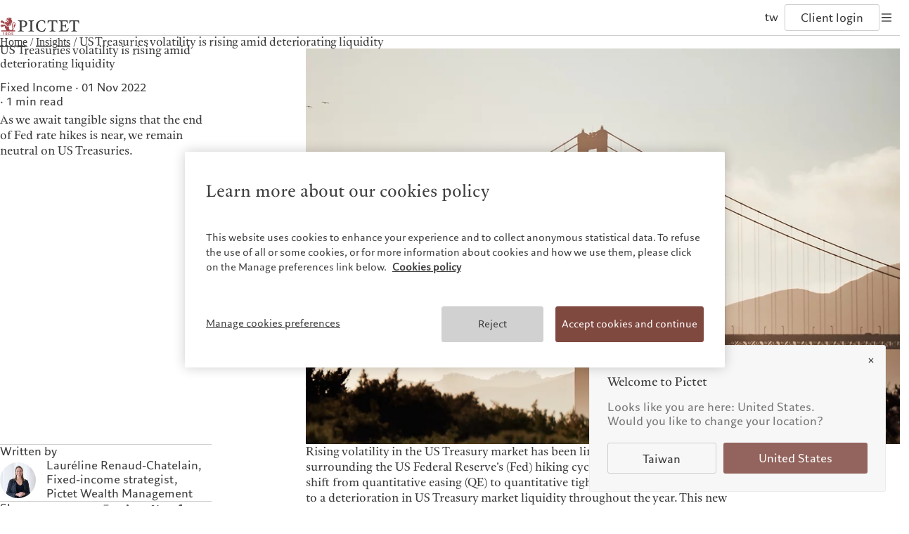

--- FILE ---
content_type: text/html;charset=utf-8
request_url: https://www.pictet.com/tw/en/insights/us-treasuries-volatility-is-rising-amid-deteriorating-liquidity
body_size: 27727
content:

<!DOCTYPE HTML>
<html lang="en-TW">
    <head>
  <meta charset="UTF-8"/>
  <title>US Treasuries volatility is rising amid deteriorating liquidity</title>
  
  <meta name="description" content="As we await tangible signs that the end of Fed rate hikes is near, we remain neutral on US Treasuries."/>
  <meta name="template" content="article-page"/>
  <meta name="viewport" content="width=device-width, initial-scale=1"/>
  

  
  
<script defer type="text/javascript" src="/.rum/@adobe/helix-rum-js@%5E2/dist/rum-standalone.js"></script>
<link rel="canonical" href="https://www.pictet.com/tw/en/insights/us-treasuries-volatility-is-rising-amid-deteriorating-liquidity"/>
<link rel="alternate" hreflang="en-BS" href="https://www.pictet.com/bs/en/insights/us-treasuries-volatility-is-rising-amid-deteriorating-liquidity"/>
<link rel="alternate" hreflang="fr-BE" href="https://www.pictet.com/be/fr/insights/us-treasuries-volatility-is-rising-amid-deteriorating-liquidity"/>
<link rel="alternate" hreflang="en-CN" href="https://www.pictet.com/cn/en/insights/us-treasuries-volatility-is-rising-amid-deteriorating-liquidity"/>
<link rel="alternate" hreflang="zh-CN" href="https://www.pictet.com/cn/zh-hans/insights/us-treasuries-volatility-is-rising-amid-deteriorating-liquidity"/>
<link rel="alternate" hreflang="en-AE" href="https://www.pictet.com/ae/en/insights/us-treasuries-volatility-is-rising-amid-deteriorating-liquidity"/>
<link rel="alternate" hreflang="fr-FR" href="https://www.pictet.com/fr/fr/insights/us-treasuries-volatility-is-rising-amid-deteriorating-liquidity"/>
<link rel="alternate" hreflang="de-DE" href="https://www.pictet.com/de/de/insights/us-treasuries-volatility-is-rising-amid-deteriorating-liquidity"/>
<link rel="alternate" hreflang="en-HK" href="https://www.pictet.com/hk/en/insights/us-treasuries-volatility-is-rising-amid-deteriorating-liquidity"/>
<link rel="alternate" hreflang="zh-HK" href="https://www.pictet.com/hk/zh-hant/insights/us-treasuries-volatility-is-rising-amid-deteriorating-liquidity"/>
<link rel="alternate" hreflang="zh-Hans" href="https://www.pictet.com/hk/zh-hans/insights/us-treasuries-volatility-is-rising-amid-deteriorating-liquidity"/>
<link rel="alternate" hreflang="it-IT" href="https://www.pictet.com/it/it/insights/us-treasuries-volatility-is-rising-amid-deteriorating-liquidity"/>
<link rel="alternate" hreflang="en-IT" href="https://www.pictet.com/it/en/insights/us-treasuries-volatility-is-rising-amid-deteriorating-liquidity"/>
<link rel="alternate" hreflang="en-IL" href="https://www.pictet.com/is/en/insights/us-treasuries-volatility-is-rising-amid-deteriorating-liquidity"/>
<link rel="alternate" hreflang="fr-LU" href="https://www.pictet.com/lu/fr/insights/us-treasuries-volatility-is-rising-amid-deteriorating-liquidity"/>
<link rel="alternate" hreflang="en-LU" href="https://www.pictet.com/lu/en/insights/us-treasuries-volatility-is-rising-amid-deteriorating-liquidity"/>
<link rel="alternate" hreflang="de-LU" href="https://www.pictet.com/lu/de/insights/us-treasuries-volatility-is-rising-amid-deteriorating-liquidity"/>
<link rel="alternate" hreflang="en-MC" href="https://www.pictet.com/mc/en/insights/us-treasuries-volatility-is-rising-amid-deteriorating-liquidity"/>
<link rel="alternate" hreflang="fr-MC" href="https://www.pictet.com/mc/fr/insights/us-treasuries-volatility-is-rising-amid-deteriorating-liquidity"/>
<link rel="alternate" hreflang="en-SG" href="https://www.pictet.com/sg/en/insights/us-treasuries-volatility-is-rising-amid-deteriorating-liquidity"/>
<link rel="alternate" hreflang="zh-SG" href="https://www.pictet.com/sg/zh-hans/insights/us-treasuries-volatility-is-rising-amid-deteriorating-liquidity"/>
<link rel="alternate" hreflang="en-ES" href="https://www.pictet.com/es/en/insights/us-treasuries-volatility-is-rising-amid-deteriorating-liquidity"/>
<link rel="alternate" hreflang="es-ES" href="https://www.pictet.com/es/es/insights/us-treasuries-volatility-is-rising-amid-deteriorating-liquidity"/>
<link rel="alternate" hreflang="en-TW" href="https://www.pictet.com/tw/en/insights/us-treasuries-volatility-is-rising-amid-deteriorating-liquidity"/>
<link rel="alternate" hreflang="en-CH" href="https://www.pictet.com/ch/en/insights/us-treasuries-volatility-is-rising-amid-deteriorating-liquidity"/>
<link rel="alternate" hreflang="fr-CH" href="https://www.pictet.com/ch/fr/insights/us-treasuries-volatility-is-rising-amid-deteriorating-liquidity"/>
<link rel="alternate" hreflang="de-CH" href="https://www.pictet.com/ch/de/insights/us-treasuries-volatility-is-rising-amid-deteriorating-liquidity"/>
<link rel="alternate" hreflang="it-CH" href="https://www.pictet.com/ch/it/insights/us-treasuries-volatility-is-rising-amid-deteriorating-liquidity"/>
<link rel="alternate" hreflang="en-GB" href="https://www.pictet.com/uk/en/insights/us-treasuries-volatility-is-rising-amid-deteriorating-liquidity"/>


  

    <script id="user-countrycode" type="application/json">
    {"countryCode":"US"}
</script>
    <meta property="og:type" content="website"/>
    <meta property="og:title" content="US Treasuries volatility is rising amid deteriorating liquidity"/>
    
    <meta property="og:url" content="https://www.pictet.com/tw/en/insights/us-treasuries-volatility-is-rising-amid-deteriorating-liquidity"/>
    <meta property="og:image" itemprop="image" content="https://s7g10.scene7.com/is/image/pictet/USA-San-Francisco-mark-boss-AHc0RgCsQa0-unsplash-2143x3000-8b8ce769-b8ba-4335-97a7-b2b8891bb6ce%3Aimage-16-9?ts=1670342887113&fit=constrain&wid=1200&dpr=off"/>
    <meta property="og:site_name" content="The Pictet Group"/>
    
    <meta name="twitter:card" content="summary_large_image"/>
    <meta name="twitter:image" content="https://s7g10.scene7.com/is/image/pictet/USA-San-Francisco-mark-boss-AHc0RgCsQa0-unsplash-2143x3000-8b8ce769-b8ba-4335-97a7-b2b8891bb6ce%3ATwitter-1200x675?ts=1670342887113&fit=constrain&wid=1200&dpr=off"/>
    <meta name="twitter:site" content="@PictetGroup"/>
    <meta name="twitter:title" content="US Treasuries volatility is rising amid deteriorating liquidity"/>
    
    
    



    
    
<link rel="stylesheet" href="/etc.clientlibs/picdev/clientlibs/clientlib-base.lc-dfb8e36247b60d34b43665aa46f30417-lc.min.css" type="text/css">



    




    
        <script type="application/ld+json">
            {"@context":"https://schema.org","@type":"NewsArticle","mainEntityOfPage":{"@type":"WebPage","@id":"https://www.pictet.com/tw/en/insights/us-treasuries-volatility-is-rising-amid-deteriorating-liquidity"},"headline":"US Treasuries volatility is rising amid deteriorating liquidity","image":["https://s7g10.scene7.com/is/image/pictet/USA-San-Francisco-mark-boss-AHc0RgCsQa0-unsplash-2143x3000-8b8ce769-b8ba-4335-97a7-b2b8891bb6ce%3Aimage-16-9?ts=1670342887113&fit=constrain&wid=1200&dpr=off"],"datePublished":"2022-12-06T16:08:07+0000","dateModified":"2022-12-06T16:08:07+0000","author":{"@type":"Organization","name":"Pictet"},"publisher":{"@type":"Organization","name":"Pictet","logo":{"@type":"ImageObject","url":"https://www.pictet.com/etc.clientlibs/picdev/clientlibs/clientlib-site/resources/images/complete_logo.svg"}}}
        </script>
    









  
    
    

    

    


        <script type="text/javascript" src="//assets.adobedtm.com/c1aa577d14a6/c9851fe24775/launch-1990ebcf3df6.min.js" async></script>


    
    <script src="/etc.clientlibs/picdev/clientlibs/clientlib-dependencies.lc-d41d8cd98f00b204e9800998ecf8427e-lc.min.js"></script>


    
    <link rel="stylesheet" href="/etc.clientlibs/picdev/clientlibs/clientlib-dependencies.lc-d41d8cd98f00b204e9800998ecf8427e-lc.min.css" type="text/css">
<link rel="stylesheet" href="/etc.clientlibs/picdev/clientlibs/clientlib-site.lc-ef2a26055ff9ff35c553598d02d8d383-lc.min.css" type="text/css">


    
    
    <script async src="/etc.clientlibs/core/wcm/components/commons/datalayer/v2/clientlibs/core.wcm.components.commons.datalayer.v2.lc-1e0136bad0acfb78be509234578e44f9-lc.min.js"></script>


    
    <script async src="/etc.clientlibs/core/wcm/components/commons/datalayer/acdl/core.wcm.components.commons.datalayer.acdl.lc-bf921af342fd2c40139671dbf0920a1f-lc.min.js"></script>



  
    

    <link rel="icon" sizes="192x192" href="/etc.clientlibs/picdev/clientlibs/clientlib-site/resources/favicons/picdev/icon-192x192_black.png" media="(prefers-color-scheme:dark)"/>
    <link rel="icon" sizes="192x192" href="/etc.clientlibs/picdev/clientlibs/clientlib-site/resources/favicons/picdev/icon-192x192.png"/>
    <link rel="apple-touch-icon" sizes="180x180" href="/etc.clientlibs/picdev/clientlibs/clientlib-site/resources/favicons/picdev/icon-180x180.png"/>
    <link rel="apple-touch-icon" sizes="167x167" href="/etc.clientlibs/picdev/clientlibs/clientlib-site/resources/favicons/picdev/icon-167x167.png"/>
    <link rel="apple-touch-icon" sizes="152x152" href="/etc.clientlibs/picdev/clientlibs/clientlib-site/resources/favicons/picdev/icon-152x152.png"/>
    <link rel="apple-touch-icon" sizes="120x120" href="/etc.clientlibs/picdev/clientlibs/clientlib-site/resources/favicons/picdev/icon-120x120.png"/>
    <meta name="msapplication-square310x310logo" content="/etc.clientlibs/picdev/clientlibs/clientlib-site/resources/favicons/picdev/icon-310x310.png"/>
    <meta name="msapplication-wide310x150logo" content="/etc.clientlibs/picdev/clientlibs/clientlib-site/resources/favicons/picdev/icon-310x150.png"/>
    <meta name="msapplication-square150x150logo" content="/etc.clientlibs/picdev/clientlibs/clientlib-site/resources/favicons/picdev/icon-150x150.png"/>
    <meta name="msapplication-square70x70logo" content="/etc.clientlibs/picdev/clientlibs/clientlib-site/resources/favicons/picdev/icon-70x70.png"/>

  
</head>
    <body class="articlepage page basicpage" id="articlepage-912f6d022c" data-cmp-link-accessibility-enabled data-cmp-link-accessibility-text="opens in a new tab" data-cmp-data-layer-enabled data-cmp-data-layer-name="adobeDataLayer">
        <script>
          var dataLayerName = 'adobeDataLayer' || 'adobeDataLayer';
          window[dataLayerName] = window[dataLayerName] || [];
          window[dataLayerName].push({
              page: JSON.parse("{\x22articlepage\u002D912f6d022c\x22:{\x22@type\x22:\x22picdev\/components\/page\/articlepage\x22,\x22repo:modifyDate\x22:\x222022\u002D12\u002D06T16:08:07Z\x22,\x22dc:title\x22:\x22US Treasuries volatility is rising amid deteriorating liquidity\x22,\x22xdm:template\x22:\x22\/conf\/picdev\/settings\/wcm\/templates\/article\u002Dpage\x22,\x22xdm:language\x22:\x22en\u002DTW\x22,\x22xdm:tags\x22:[],\x22repo:path\x22:\x22\/content\/pictet\u002Dgroup\/tw\/en\/insights\/us\u002Dtreasuries\u002Dvolatility\u002Dis\u002Drising\u002Damid\u002Ddeteriorating\u002Dliquidity.html\x22}}"),
              event:'cmp:show',
              eventInfo: {
                  path: 'page.articlepage\u002D912f6d022c'
              }
          });
        </script>
        
        
            




            


  <div class="acacias--page-content  ad-banner-color-variant-a" data-article-category="Fixed Income" data-article-type="News" data-article-publication-date="01/11/2022">
    
      <div id="acacias--header-spacer"></div>
      
  

  
    <header class="acacias--header-v2" data-acacias-is="header-v2-comp">
      

      <div class="acacias--header-v2-top">
        <div class="acacias--header-v2-underline"></div>

        <div class="acacias--grid-wrapper">
          <div class="
                acacias-Grid
                acacias-Grid--default--12
                acacias-Grid--tablet-small--12">
            <div class="
                    acacias-GridColumn
                    acacias-GridColumn--default--4
                    acacias-GridColumn--tablet-small--2
                    acacias--header-v2-top-left">
              <button class="acacias--header-v2-skip">Skip to content</button>

              <a aria-label="Home" href="/tw/en" class="acacias--header-v2-logo">
                
                  <img class="acacias--logo-1" src="/etc.clientlibs/picdev/clientlibs/clientlib-site/resources/images/logo_1.svg" alt="The Pictet Group"/>
                
                  <img class="acacias--logo-2" src="/etc.clientlibs/picdev/clientlibs/clientlib-site/resources/images/logo_2.svg" alt="The Pictet Group"/>
                
                
              </a>
            </div>

            <nav class="
                    acacias-GridColumn
                    acacias-GridColumn--default--6
                    acacias-GridColumn--tablet-small--hide
                    acacias--header-v2-top-center">
              <button data-dropdown-id="dropdown-1" aria-haspopup="dialog" aria-expanded="false" aria-controls="header-dropdown">
                Who we are
              </button>
              <button data-dropdown-id="dropdown-2" aria-haspopup="dialog" aria-expanded="false" aria-controls="header-dropdown">
                Who we serve
              </button>
              
              
              <button data-dropdown-id="dropdown-5" aria-haspopup="dialog" aria-expanded="false" aria-controls="header-dropdown">
                Sustainability
              </button>
              
              <a href="/tw/en/responsible-vision/pictet-group-foundation">
                Foundation
              </a>
              
            </nav>

            <div class="
                    acacias-GridColumn
                    acacias-GridColumn--default--2
                    acacias-GridColumn--tablet-small--10
                    acacias--header-v2-top-right">
              
              <button aria-label="Open language selector" data-dropdown-id="dropdown-languages" data-languages aria-haspopup="dialog" aria-expanded="false" aria-controls="header-dropdown">
                <span>
                  tw
                </span>
                
              </button>
              <a href="/tw/en/pictet-ebanking-login" target="_blank" data-login>
                Client login
              </a>
              <button aria-label="Open navigation" data-burger data-dropdown-id="dropdown-mobile" aria-haspopup="dialog" aria-expanded="false" aria-controls="header-dropdown">
                <svg width="20" height="20" viewBox="0 0 20 20" fill="none" xmlns="http://www.w3.org/2000/svg">
                  <rect fill="currentColor" width="14" height="1.4" x="3" y="4.3"></rect>
                  <rect fill="currentColor" width="14" height="1.4" x="3" y="9.3"></rect>
                  <rect fill="currentColor" width="14" height="1.4" x="3" y="9.3"></rect>
                  <rect fill="currentColor" width="14" height="1.4" x="3" y="14.3"></rect>
                </svg>
              </button>
            </div>
          </div>
        </div>
      </div>

      <div id="header-dropdown" aria-label="Navigation dropdown" class="acacias--header-v2-dropdown" role="dialog" inert>

        
    <div inert id="dropdown-1">
        <ul aria-label="Who we are" class="acacias--header-v2-dropdown-links" data-align-x>
            
                <li>
                    <a href="/tw/en/about">The Pictet Group</a>
                    
                </li>
            
                <li>
                    <a href="/tw/en/about/partners">Pictet Group Partners</a>
                    
                </li>
            
                <li>
                    <a href="/tw/en/about/pictet-corporate-ratings">Corporate ratings</a>
                    
                </li>
            
                <li>
                    <a href="/tw/en/about/awards">Awards and recognition</a>
                    
                </li>
            
                <li>
                    <a href="/tw/en/careers">Careers</a>
                    
                </li>
            
                <li>
                    <a href="/tw/en/responsible-vision/diversity-equity-inclusion">Diversity, equity and inclusion</a>
                    
                </li>
            
                <li>
                    <a href="/tw/en/about/origins-of-pictet">History</a>
                    
                </li>
            
                <li>
                    <a href="/tw/en/about/campus-pictet-de-rochemont">Campus Pictet de Rochemont</a>
                    
                </li>
            
        </ul>
    </div>

        
    <div inert id="dropdown-2">
        <ul aria-label="Who we serve" class="acacias--header-v2-dropdown-links" data-align-x>
            
                <li>
                    <a target="_blank" href="https://am.pictet/zh-tw/taiwan/intermediary">Financial institutions and intermediaries</a>
                    
                </li>
            
                <li>
                    <a target="_blank" href="https://am.pictet/zh-tw/taiwan/institutional"> Institutional investors</a>
                    
                </li>
            
        </ul>
    </div>

        
    

        
    

        
    <div inert id="dropdown-5">
        <ul aria-label="Sustainability" class="acacias--header-v2-dropdown-links" data-align-x>
            
                <li>
                    <a href="/tw/en/sustainability-responsibility">Pictet approach</a>
                    
                </li>
            
                <li>
                    <a href="/tw/en/sustainability-responsibility/sustainability-report">Group Sustainability Report</a>
                    
                </li>
            
                <li>
                    <a href="/tw/en/sustainability-responsibility/climate-action-plan">Climate action plan</a>
                    
                </li>
            
                <li>
                    <a href="/tw/en/sustainability-responsibility/climate-investment-principles">Climate investment principles</a>
                    
                </li>
            
                <li>
                    <a href="/tw/en/sustainability-responsibility/sustainability-governance">Sustainability governance</a>
                    
                </li>
            
                <li>
                    <a href="/tw/en/sustainability-responsibility/pictet-group-foundation">Pictet Group Foundation</a>
                    
                </li>
            
        </ul>
    </div>

        
    


        

        
          
    

    
        <div inert id="dropdown-languages" class="acacias--header-v2-dropdown-languages">
        <div class="acacias--grid-wrapper">
            <div class="
                    acacias-Grid
                    acacias-Grid--default--12
                    acacias-Grid--tablet-small--12
                    acacias-Grid--mobile--12
                    ">
                <div class="
                        acacias-GridColumn
                        acacias-GridColumn--default--4
                        acacias-GridColumn--tablet-small--12
                        acacias-GridColumn--mobile--12
                        ">
                    <div class="acacias--header-v2-dropdown-title"> Select website</div>
                </div>
                <div class="
                        acacias-GridColumn
                        acacias-GridColumn--default--8
                        acacias-GridColumn--tablet-small--12
                        acacias-GridColumn--mobile--12
                        ">
                    <div class="
                            acacias-Grid
                            acacias-Grid--default--8
                            acacias-Grid--tablet-small--12
                            acacias-Grid--mobile--12
                            ">
                        <div class="
                                acacias-GridColumn
                                acacias-GridColumn--default--2
                                acacias-GridColumn--tablet-small--3
                                acacias-GridColumn--mobile--6
                            ">
                            <div id="header-languages-1" class="acacias--header-v2-nav-title">Americas</div>
                            <ul aria-labelledby="header-languages-1">
                                <li class="acacias--navigation-link cmp-navigation__item">
                                    <a data-cmp-clickable="" class="cmp-navigation__item-link" data-country-code="BS" data-language-code="en" href="/bs/en/insights/us-treasuries-volatility-is-rising-amid-deteriorating-liquidity">Bahamas</a>
                                    
                                </li>
                            
                                <li class="acacias--navigation-link cmp-navigation__item">
                                    <a data-cmp-clickable="" class="cmp-navigation__item-link" data-country-code="CA" data-language-code="en" href="/ca/en/insights">Canada (en)</a>
                                     | 
                                
                                    <a data-cmp-clickable="" class="cmp-navigation__item-link" data-country-code="CA" data-language-code="fr" href="/ca/fr">Canada (fr)</a>
                                    
                                </li>
                            
                                <li class="acacias--navigation-link cmp-navigation__item">
                                    <a data-cmp-clickable="" class="cmp-navigation__item-link" data-country-code="US" data-language-code="en" href="/us/en/insights">United States</a>
                                    
                                </li>
                            </ul>
                        </div>
                        <div class="
                                acacias-GridColumn
                                acacias-GridColumn--default--2
                                acacias-GridColumn--tablet-small--3
                                acacias-GridColumn--mobile--6
                            ">
                            <div id="header-languages-2" class="acacias--header-v2-nav-title">Asia Pacific</div>
                            <ul aria-labelledby="header-languages-2">
                                <li class="acacias--navigation-link cmp-navigation__item">
                                    <a data-cmp-clickable="" class="cmp-navigation__item-link" data-country-code="CN" data-language-code="en" href="/cn/en/insights/us-treasuries-volatility-is-rising-amid-deteriorating-liquidity">China Offshore</a>
                                     | 
                                
                                    <a data-cmp-clickable="" class="cmp-navigation__item-link" data-country-code="CN" data-language-code="zh-hans" href="/cn/zh-hans/insights/us-treasuries-volatility-is-rising-amid-deteriorating-liquidity">中国离岸</a>
                                    
                                </li>
                            
                                <li class="acacias--navigation-link cmp-navigation__item">
                                    <a data-cmp-clickable="" class="cmp-navigation__item-link" data-country-code="HK" data-language-code="en" href="/hk/en/insights/us-treasuries-volatility-is-rising-amid-deteriorating-liquidity">Hong Kong SAR</a>
                                     | 
                                
                                    <a data-cmp-clickable="" class="cmp-navigation__item-link" data-country-code="HK" data-language-code="zh-hant" href="/hk/zh-hant/insights/us-treasuries-volatility-is-rising-amid-deteriorating-liquidity">香港特別行政區</a>
                                     | 
                                
                                    <a data-cmp-clickable="" class="cmp-navigation__item-link" data-country-code="HK" data-language-code="zh-hans" href="/hk/zh-hans/insights/us-treasuries-volatility-is-rising-amid-deteriorating-liquidity">香港特别行政区</a>
                                    
                                </li>
                            
                                <li class="acacias--navigation-link cmp-navigation__item">
                                    <a data-cmp-clickable="" class="cmp-navigation__item-link" data-country-code="JP" data-language-code="jp" href="https://www.pictet.co.jp">日本</a>
                                    
                                </li>
                            
                                <li class="acacias--navigation-link cmp-navigation__item">
                                    <a data-cmp-clickable="" class="cmp-navigation__item-link" data-country-code="SG" data-language-code="en" href="/sg/en/insights/us-treasuries-volatility-is-rising-amid-deteriorating-liquidity">Singapore</a>
                                     | 
                                
                                    <a data-cmp-clickable="" class="cmp-navigation__item-link" data-country-code="SG" data-language-code="zh-hans" href="/sg/zh-hans/insights/us-treasuries-volatility-is-rising-amid-deteriorating-liquidity">新加坡</a>
                                    
                                </li>
                            
                                <li class="acacias--navigation-link cmp-navigation__item">
                                    <a data-cmp-clickable="" class="cmp-navigation__item-link" data-country-code="TW" data-language-code="en" href="/tw/en/insights/us-treasuries-volatility-is-rising-amid-deteriorating-liquidity">Taiwan</a>
                                     | 
                                
                                    <a data-cmp-clickable="" class="cmp-navigation__item-link" data-country-code="TW" data-language-code="zh-hant" href="/tw/zh-hant">台灣</a>
                                    
                                </li>
                            </ul>
                        </div>
                        <div class="
                                acacias-GridColumn
                                acacias-GridColumn--default--2
                                acacias-GridColumn--tablet-small--3
                                acacias-GridColumn--mobile--6
                            ">
                            <div id="header-languages-3" class="acacias--header-v2-nav-title">Europe</div>
                            <ul aria-labelledby="header-languages-3">
                                <li class="acacias--navigation-link cmp-navigation__item">
                                    <a data-cmp-clickable="" class="cmp-navigation__item-link" data-country-code="BE" data-language-code="fr" href="/be/fr/insights/us-treasuries-volatility-is-rising-amid-deteriorating-liquidity">Belgique</a>
                                    
                                </li>
                            
                                <li class="acacias--navigation-link cmp-navigation__item">
                                    <a data-cmp-clickable="" class="cmp-navigation__item-link" data-country-code="DE" data-language-code="de" href="/de/de/insights/us-treasuries-volatility-is-rising-amid-deteriorating-liquidity">Deutschland</a>
                                    
                                </li>
                            
                                <li class="acacias--navigation-link cmp-navigation__item">
                                    <a data-cmp-clickable="" class="cmp-navigation__item-link" data-country-code="ES" data-language-code="en" href="/es/en/insights/us-treasuries-volatility-is-rising-amid-deteriorating-liquidity">Spain</a>
                                     | 
                                
                                    <a data-cmp-clickable="" class="cmp-navigation__item-link" data-country-code="ES" data-language-code="es" href="/es/es/insights/us-treasuries-volatility-is-rising-amid-deteriorating-liquidity">España</a>
                                    
                                </li>
                            
                                <li class="acacias--navigation-link cmp-navigation__item">
                                    <a data-cmp-clickable="" class="cmp-navigation__item-link" data-country-code="FR" data-language-code="fr" href="/fr/fr/insights/us-treasuries-volatility-is-rising-amid-deteriorating-liquidity">France</a>
                                    
                                </li>
                            
                                <li class="acacias--navigation-link cmp-navigation__item">
                                    <a data-cmp-clickable="" class="cmp-navigation__item-link" data-country-code="IT" data-language-code="it" href="/it/it/insights/us-treasuries-volatility-is-rising-amid-deteriorating-liquidity">Italia</a>
                                     | 
                                
                                    <a data-cmp-clickable="" class="cmp-navigation__item-link" data-country-code="IT" data-language-code="en" href="/it/en/insights/us-treasuries-volatility-is-rising-amid-deteriorating-liquidity">Italy</a>
                                    
                                </li>
                            
                                <li class="acacias--navigation-link cmp-navigation__item">
                                    <a data-cmp-clickable="" class="cmp-navigation__item-link" data-country-code="LU" data-language-code="fr" href="/lu/fr/insights/us-treasuries-volatility-is-rising-amid-deteriorating-liquidity">Luxembourg (fr)</a>
                                     | 
                                
                                    <a data-cmp-clickable="" class="cmp-navigation__item-link" data-country-code="LU" data-language-code="en" href="/lu/en/insights/us-treasuries-volatility-is-rising-amid-deteriorating-liquidity">Luxembourg (en)</a>
                                     | 
                                
                                    <a data-cmp-clickable="" class="cmp-navigation__item-link" data-country-code="LU" data-language-code="de" href="/lu/de/insights/us-treasuries-volatility-is-rising-amid-deteriorating-liquidity">Luxemburg (de)</a>
                                    
                                </li>
                            
                                <li class="acacias--navigation-link cmp-navigation__item">
                                    <a data-cmp-clickable="" class="cmp-navigation__item-link" data-country-code="MC" data-language-code="en" href="/mc/en/insights/us-treasuries-volatility-is-rising-amid-deteriorating-liquidity">Monaco (en)</a>
                                     | 
                                
                                    <a data-cmp-clickable="" class="cmp-navigation__item-link" data-country-code="MC" data-language-code="fr" href="/mc/fr/insights/us-treasuries-volatility-is-rising-amid-deteriorating-liquidity">Monaco (fr)</a>
                                    
                                </li>
                            
                                <li class="acacias--navigation-link cmp-navigation__item">
                                    <a data-cmp-clickable="" class="cmp-navigation__item-link" data-country-code="CH" data-language-code="en" href="/ch/en/insights/us-treasuries-volatility-is-rising-amid-deteriorating-liquidity">Switzerland</a>
                                     | 
                                
                                    <a data-cmp-clickable="" class="cmp-navigation__item-link" data-country-code="CH" data-language-code="fr" href="/ch/fr/insights/us-treasuries-volatility-is-rising-amid-deteriorating-liquidity">Suisse</a>
                                     | 
                                
                                    <a data-cmp-clickable="" class="cmp-navigation__item-link" data-country-code="CH" data-language-code="de" href="/ch/de/insights/us-treasuries-volatility-is-rising-amid-deteriorating-liquidity">Schweiz</a>
                                     | 
                                
                                    <a data-cmp-clickable="" class="cmp-navigation__item-link" data-country-code="CH" data-language-code="it" href="/ch/it/insights/us-treasuries-volatility-is-rising-amid-deteriorating-liquidity">Svizzera</a>
                                    
                                </li>
                            
                                <li class="acacias--navigation-link cmp-navigation__item">
                                    <a data-cmp-clickable="" class="cmp-navigation__item-link" data-country-code="GB" data-language-code="en" href="/uk/en/insights/us-treasuries-volatility-is-rising-amid-deteriorating-liquidity">United Kingdom</a>
                                    
                                </li>
                            </ul>
                        </div>
                        <div class="
                                acacias-GridColumn
                                acacias-GridColumn--default--2
                                acacias-GridColumn--tablet-small--3
                                acacias-GridColumn--mobile--6
                            ">
                            <div id="header-languages-4" class="acacias--header-v2-nav-title">Middle East</div>
                            <ul aria-labelledby="header-languages-4">
                                <li class="acacias--navigation-link cmp-navigation__item">
                                    <a data-cmp-clickable="" class="cmp-navigation__item-link" data-country-code="IL" data-language-code="en" href="/is/en/insights/us-treasuries-volatility-is-rising-amid-deteriorating-liquidity">Israel</a>
                                    
                                </li>
                            
                                <li class="acacias--navigation-link cmp-navigation__item">
                                    <a data-cmp-clickable="" class="cmp-navigation__item-link" data-country-code="AE" data-language-code="en" href="/ae/en/insights/us-treasuries-volatility-is-rising-amid-deteriorating-liquidity">United Arab Emirates</a>
                                    
                                </li>
                            </ul>
                        </div>
                    </div>
                </div>
            </div>
        </div>
        
    

    </div>
    

        

        <div inert id="dropdown-mobile" class="acacias--header-v2-dropdown-mobile">
          <div class="acacias--grid-wrapper">
            <div class="acacias--header-v2-dropdown-title">Pictet Group</div>
            <nav class="
                    acacias-Grid
                    acacias-Grid--default--12
                    acacias-Grid--tablet-small--12
                    acacias-Grid--mobile--12
                    ">
              <!-- Mobile Navigation Columns using template -->
              
    <div class="
                acacias-GridColumn
                acacias-GridColumn--default--2
                acacias-GridColumn--tablet-small--3
                acacias-GridColumn--mobile--6
                ">
        <div id="header-mobile-nav-1" class="acacias--header-v2-nav-title">Who we are</div>
        <ul aria-labelledby="header-mobile-nav-1">
            
                <li>
                    <a href="/tw/en/about">The Pictet Group</a>
                    
                </li>
            
                <li>
                    <a href="/tw/en/about/partners">Pictet Group Partners</a>
                    
                </li>
            
                <li>
                    <a href="/tw/en/about/pictet-corporate-ratings">Corporate ratings</a>
                    
                </li>
            
                <li>
                    <a href="/tw/en/about/awards">Awards and recognition</a>
                    
                </li>
            
                <li>
                    <a href="/tw/en/careers">Careers</a>
                    
                </li>
            
                <li>
                    <a href="/tw/en/responsible-vision/diversity-equity-inclusion">Diversity, equity and inclusion</a>
                    
                </li>
            
                <li>
                    <a href="/tw/en/about/origins-of-pictet">History</a>
                    
                </li>
            
                <li>
                    <a href="/tw/en/about/campus-pictet-de-rochemont">Campus Pictet de Rochemont</a>
                    
                </li>
            
        </ul>
    </div>

              
    <div class="
                acacias-GridColumn
                acacias-GridColumn--default--2
                acacias-GridColumn--tablet-small--3
                acacias-GridColumn--mobile--6
                ">
        <div id="header-mobile-nav-2" class="acacias--header-v2-nav-title">Who we serve</div>
        <ul aria-labelledby="header-mobile-nav-2">
            
                <li>
                    <a target="_blank" href="https://am.pictet/zh-tw/taiwan/intermediary">Financial institutions and intermediaries</a>
                    
                </li>
            
                <li>
                    <a target="_blank" href="https://am.pictet/zh-tw/taiwan/institutional"> Institutional investors</a>
                    
                </li>
            
        </ul>
    </div>

              
    

              
    

              
    <div class="
                acacias-GridColumn
                acacias-GridColumn--default--2
                acacias-GridColumn--tablet-small--3
                acacias-GridColumn--mobile--6
                ">
        <div id="header-mobile-nav-5" class="acacias--header-v2-nav-title">Sustainability</div>
        <ul aria-labelledby="header-mobile-nav-5">
            
                <li>
                    <a href="/tw/en/sustainability-responsibility">Pictet approach</a>
                    
                </li>
            
                <li>
                    <a href="/tw/en/sustainability-responsibility/sustainability-report">Group Sustainability Report</a>
                    
                </li>
            
                <li>
                    <a href="/tw/en/sustainability-responsibility/climate-action-plan">Climate action plan</a>
                    
                </li>
            
                <li>
                    <a href="/tw/en/sustainability-responsibility/climate-investment-principles">Climate investment principles</a>
                    
                </li>
            
                <li>
                    <a href="/tw/en/sustainability-responsibility/sustainability-governance">Sustainability governance</a>
                    
                </li>
            
                <li>
                    <a href="/tw/en/sustainability-responsibility/pictet-group-foundation">Pictet Group Foundation</a>
                    
                </li>
            
        </ul>
    </div>

              
    

            </nav>
          </div>

        </div>

        <div inert id="dropdown-bottom" class="acacias--header-v2-dropdown-bottom">
          <div class="acacias--grid-wrapper">
            <div class="
		            acacias-Grid
		            acacias-Grid--default--12
		            acacias-Grid--tablet-small--12
		            acacias-Grid--mobile--12
		            acacias--header-v2-bottom
		            ">
              <div class="
		                acacias-GridColumn
		                acacias-GridColumn--default--12
		                acacias-Grid--tablet-small--12
		                acacias-Grid--mobile--12
		                acacias--header-v2-bottom-desktop
		                ">
                <div class="acacias--header-v2-bottom-nav">
                  <span>©2026, Pictet Group</span>
                  
                    <a href="/tw/en/legal-documents-and-notes/terms-of-use">Terms of use</a>
                  
                    <a href="/tw/en/legal-documents-and-notes">Legal documents and notes</a>
                  
                    <a href="/tw/en/legal-documents-and-notes/cookies-policy">Cookies policy</a>
                  
                    <a href="/tw/en/legal-documents-and-notes/privacy-notice">Privacy notice</a>
                  
                </div>
                <div class="acacias--header-v2-bottom-share">
                  <a aria-label="LinkedIn page" href="https://www.linkedin.com/company/the-pictet-group" target="_blank">
                    <svg width="20" height="20" viewBox="0 0 20 20" fill="none" xmlns="http://www.w3.org/2000/svg">
                      <path fill="currentColor" fill-rule="evenodd" clip-rule="evenodd" d="M5.46819 6.70567C6.27701 6.70567 6.93287 6.09863 6.93287 5.35142C6.93287 4.60383 6.27701 4 5.46819 4C4.65586 4 4 4.60383 4 5.35142C4 6.09863 4.65586 6.70567 5.46819 6.70567ZM4.2395 14.9987H6.7164V7.66559H4.2395V14.9987ZM12.1851 9.50625C11.1932 9.50625 10.6773 10.1195 10.6773 11.1505V15H8.30042V7.66692H10.6773V8.65525C10.6773 8.65525 11.3929 7.44115 13.0872 7.44115C14.785 7.44115 16 8.39292 16 10.3574V15H13.5368V11.1505C13.5368 10.0951 13.0973 9.50625 12.1851 9.50625Z"></path>
                    </svg>
                  </a>
                  <a aria-label="Twitter page" href="https://twitter.com/PictetGroup?ref_src=twsrc%5Egoogle%7Ctwcamp%5Eserp%7Ctwgr%5Eauthor" target="_blank">
                    <svg width="20" height="20" viewBox="0 0 20 20" fill="none" xmlns="http://www.w3.org/2000/svg">
                      <path fill="currentColor" fill-rule="evenodd" clip-rule="evenodd" d="M8.62078 10.2008L4.5 4.95833H7.76395L10.3077 8.19852L13.0252 4.97292H14.8229L11.1768 9.30565L15.5 14.8125H12.2458L9.49146 11.3084L6.55093 14.8028H4.74358L8.62078 10.2008ZM12.7201 13.8412L6.50134 5.92966H7.28926L13.5002 13.8412H12.7201Z"/>
                    </svg>
                  </a>
                  <a aria-label="Youtube page" href="https://www.youtube.com/channel/UCdiUmEzyLLuPJPm9gA7PeiA" target="_blank">
                    <svg width="20" height="20" viewBox="0 0 20 20" fill="none" xmlns="http://www.w3.org/2000/svg">
                      <path fill="currentColor" fill-rule="evenodd" clip-rule="evenodd" d="M4.54477 6.87746C4 7.54127 4 8.52751 4 10.5C4 12.4725 4 13.4587 4.54477 14.1225C4.64451 14.2441 4.75593 14.3555 4.87746 14.4552C5.54127 15 6.52751 15 8.5 15H11.5C13.4725 15 14.4587 15 15.1225 14.4552C15.2441 14.3555 15.3555 14.2441 15.4552 14.1225C16 13.4587 16 12.4725 16 10.5C16 8.52751 16 7.54127 15.4552 6.87746C15.3555 6.75593 15.2441 6.64451 15.1225 6.54477C14.4587 6 13.4725 6 11.5 6H8.5C6.52751 6 5.54127 6 4.87746 6.54477C4.75593 6.64451 4.64451 6.75593 4.54477 6.87746ZM9 12.2321L12 10.5L9 8.76795V12.2321Z"/>
                    </svg>
                  </a>
                  <a aria-label="Instagram page" href="https://www.instagram.com/pictetgroup/?hl=en" target="_blank">
                    <svg width="20" height="20" viewBox="0 0 20 20" fill="none" xmlns="http://www.w3.org/2000/svg">
                      <rect stroke="currentColor" x="4.7" y="4.7" width="10.6" height="10.6" rx="2.3" stroke-width="1.4"/>
                      <circle stroke="currentColor" cx="10" cy="10" r="2.3" stroke-width="1.4"/>
                      <circle fill="currentColor" cx="13.25" cy="6.75" r="0.75"/>
                    </svg>
                  </a>
                  <a aria-label="WeChat page" href="/tw/en/media-relations/wechat" target="_blank">
                    <svg width="20" height="20" viewBox="0 0 20 20" fill="none" xmlns="http://www.w3.org/2000/svg">
                      <path fill="currentColor" fill-rule="evenodd" clip-rule="evenodd" d="M14.6094 13.5726C15.4566 13.0219 16 12.1702 16 11.2144C16 9.55368 14.3595 8.20742 12.3359 8.20742C10.3122 8.20742 8.67173 9.55368 8.67173 11.2144C8.67173 12.8751 10.3122 14.2213 12.3359 14.2213C12.8139 14.2213 13.2705 14.1462 13.6892 14.0096L14.9466 14.6L14.6094 13.5726ZM11.2366 10.7021C11.4896 10.7021 11.6946 10.5027 11.6946 10.2566C11.6946 10.0106 11.4896 9.81114 11.2366 9.81114C10.9836 9.81114 10.7786 10.0106 10.7786 10.2566C10.7786 10.5027 10.9836 10.7021 11.2366 10.7021ZM14.1221 10.2566C14.1221 10.5027 13.9171 10.7021 13.6641 10.7021C13.4111 10.7021 13.2061 10.5027 13.2061 10.2566C13.2061 10.0106 13.4111 9.81114 13.6641 9.81114C13.9171 9.81114 14.1221 10.0106 14.1221 10.2566Z"/>
                      <path fill="currentColor" fill-rule="evenodd" clip-rule="evenodd" d="M4 8.59153C4 9.75436 4.67339 10.7881 5.71761 11.4445L5.28493 12.7513L6.76801 11.9327C7.2659 12.0943 7.80855 12.1831 8.37646 12.1831C8.46674 12.1831 8.55639 12.1808 8.64531 12.1764C8.50079 11.8538 8.42233 11.5077 8.42233 11.1476C8.42233 9.40076 10.2679 7.98469 12.5445 7.98469C12.5936 7.98469 12.6424 7.98535 12.6911 7.98665C12.3407 6.29112 10.5424 5 8.37646 5C5.95936 5 4 6.60798 4 8.59153ZM9.27974 7.26937C9.27974 7.56326 9.52463 7.80145 9.8268 7.80145C10.129 7.80145 10.3739 7.56326 10.3739 7.26937C10.3739 6.97548 10.129 6.73729 9.8268 6.73729C9.52463 6.73729 9.27974 6.97548 9.27974 7.26937ZM6.88159 7.80145C6.57943 7.80145 6.33454 7.56326 6.33454 7.26937C6.33454 6.97548 6.57943 6.73729 6.88159 6.73729C7.18376 6.73729 7.42865 6.97548 7.42865 7.26937C7.42865 7.56326 7.18376 7.80145 6.88159 7.80145Z"/>
                    </svg>
                  </a>
                </div>
              </div>
              <div class="
		                acacias-GridColumn
		                acacias-GridColumn--default--6
		                acacias-Grid--tablet-small--6
		                acacias-Grid--mobile--6
		                acacias--header-v2-bottom-mobile">
                <span>©2026, Pictet Group</span>
              </div>
              <div class="
		                acacias-GridColumn
		                acacias-GridColumn--default--6
		                acacias-Grid--tablet-small--6
		                acacias-Grid--mobile--6
		                acacias--header-v2-bottom-mobile">
                <div class="acacias--header-v2-bottom-nav">
                  
                    <a href="/tw/en/legal-documents-and-notes/terms-of-use">Terms of use</a>
                  
                    <a href="/tw/en/legal-documents-and-notes">Legal documents and notes</a>
                  
                    <a href="/tw/en/legal-documents-and-notes/cookies-policy">Cookies policy</a>
                  
                    <a href="/tw/en/legal-documents-and-notes/privacy-notice">Privacy notice</a>
                  
                </div>
                <div class="acacias--header-v2-bottom-share">
                  <a aria-label="LinkedIn page" href="https://www.linkedin.com/company/the-pictet-group" target="_blank">
                    <svg width="20" height="20" viewBox="0 0 20 20" fill="none" xmlns="http://www.w3.org/2000/svg">
                      <path fill="currentColor" fill-rule="evenodd" clip-rule="evenodd" d="M5.46819 6.70567C6.27701 6.70567 6.93287 6.09863 6.93287 5.35142C6.93287 4.60383 6.27701 4 5.46819 4C4.65586 4 4 4.60383 4 5.35142C4 6.09863 4.65586 6.70567 5.46819 6.70567ZM4.2395 14.9987H6.7164V7.66559H4.2395V14.9987ZM12.1851 9.50625C11.1932 9.50625 10.6773 10.1195 10.6773 11.1505V15H8.30042V7.66692H10.6773V8.65525C10.6773 8.65525 11.3929 7.44115 13.0872 7.44115C14.785 7.44115 16 8.39292 16 10.3574V15H13.5368V11.1505C13.5368 10.0951 13.0973 9.50625 12.1851 9.50625Z"></path>
                    </svg>
                  </a>
                  <a aria-label="Twitter page" href="https://twitter.com/PictetGroup?ref_src=twsrc%5Egoogle%7Ctwcamp%5Eserp%7Ctwgr%5Eauthor" target="_blank">
                    <svg width="20" height="20" viewBox="0 0 20 20" fill="none" xmlns="http://www.w3.org/2000/svg">
                      <path fill="currentColor" fill-rule="evenodd" clip-rule="evenodd" d="M8.62078 10.2008L4.5 4.95833H7.76395L10.3077 8.19852L13.0252 4.97292H14.8229L11.1768 9.30565L15.5 14.8125H12.2458L9.49146 11.3084L6.55093 14.8028H4.74358L8.62078 10.2008ZM12.7201 13.8412L6.50134 5.92966H7.28926L13.5002 13.8412H12.7201Z"/>
                    </svg>
                  </a>
                  <a aria-label="Youtube page" href="https://www.youtube.com/channel/UCdiUmEzyLLuPJPm9gA7PeiA" target="_blank">
                    <svg width="20" height="20" viewBox="0 0 20 20" fill="none" xmlns="http://www.w3.org/2000/svg">
                      <path fill="currentColor" fill-rule="evenodd" clip-rule="evenodd" d="M4.54477 6.87746C4 7.54127 4 8.52751 4 10.5C4 12.4725 4 13.4587 4.54477 14.1225C4.64451 14.2441 4.75593 14.3555 4.87746 14.4552C5.54127 15 6.52751 15 8.5 15H11.5C13.4725 15 14.4587 15 15.1225 14.4552C15.2441 14.3555 15.3555 14.2441 15.4552 14.1225C16 13.4587 16 12.4725 16 10.5C16 8.52751 16 7.54127 15.4552 6.87746C15.3555 6.75593 15.2441 6.64451 15.1225 6.54477C14.4587 6 13.4725 6 11.5 6H8.5C6.52751 6 5.54127 6 4.87746 6.54477C4.75593 6.64451 4.64451 6.75593 4.54477 6.87746ZM9 12.2321L12 10.5L9 8.76795V12.2321Z"/>
                    </svg>
                  </a>
                  <a aria-label="Instagram page" href="https://www.instagram.com/pictetgroup/?hl=en" target="_blank">
                    <svg width="20" height="20" viewBox="0 0 20 20" fill="none" xmlns="http://www.w3.org/2000/svg">
                      <rect stroke="currentColor" x="4.7" y="4.7" width="10.6" height="10.6" rx="2.3" stroke-width="1.4"/>
                      <circle stroke="currentColor" cx="10" cy="10" r="2.3" stroke-width="1.4"/>
                      <circle fill="currentColor" cx="13.25" cy="6.75" r="0.75"/>
                    </svg>
                  </a>
                  <a aria-label="WeChat page" href="/tw/en/media-relations/wechat" target="_blank">
                    <svg width="20" height="20" viewBox="0 0 20 20" fill="none" xmlns="http://www.w3.org/2000/svg">
                      <path fill="currentColor" fill-rule="evenodd" clip-rule="evenodd" d="M14.6094 13.5726C15.4566 13.0219 16 12.1702 16 11.2144C16 9.55368 14.3595 8.20742 12.3359 8.20742C10.3122 8.20742 8.67173 9.55368 8.67173 11.2144C8.67173 12.8751 10.3122 14.2213 12.3359 14.2213C12.8139 14.2213 13.2705 14.1462 13.6892 14.0096L14.9466 14.6L14.6094 13.5726ZM11.2366 10.7021C11.4896 10.7021 11.6946 10.5027 11.6946 10.2566C11.6946 10.0106 11.4896 9.81114 11.2366 9.81114C10.9836 9.81114 10.7786 10.0106 10.7786 10.2566C10.7786 10.5027 10.9836 10.7021 11.2366 10.7021ZM14.1221 10.2566C14.1221 10.5027 13.9171 10.7021 13.6641 10.7021C13.4111 10.7021 13.2061 10.5027 13.2061 10.2566C13.2061 10.0106 13.4111 9.81114 13.6641 9.81114C13.9171 9.81114 14.1221 10.0106 14.1221 10.2566Z"/>
                      <path fill="currentColor" fill-rule="evenodd" clip-rule="evenodd" d="M4 8.59153C4 9.75436 4.67339 10.7881 5.71761 11.4445L5.28493 12.7513L6.76801 11.9327C7.2659 12.0943 7.80855 12.1831 8.37646 12.1831C8.46674 12.1831 8.55639 12.1808 8.64531 12.1764C8.50079 11.8538 8.42233 11.5077 8.42233 11.1476C8.42233 9.40076 10.2679 7.98469 12.5445 7.98469C12.5936 7.98469 12.6424 7.98535 12.6911 7.98665C12.3407 6.29112 10.5424 5 8.37646 5C5.95936 5 4 6.60798 4 8.59153ZM9.27974 7.26937C9.27974 7.56326 9.52463 7.80145 9.8268 7.80145C10.129 7.80145 10.3739 7.56326 10.3739 7.26937C10.3739 6.97548 10.129 6.73729 9.8268 6.73729C9.52463 6.73729 9.27974 6.97548 9.27974 7.26937ZM6.88159 7.80145C6.57943 7.80145 6.33454 7.56326 6.33454 7.26937C6.33454 6.97548 6.57943 6.73729 6.88159 6.73729C7.18376 6.73729 7.42865 6.97548 7.42865 7.26937C7.42865 7.56326 7.18376 7.80145 6.88159 7.80145Z"/>
                    </svg>
                  </a>
                </div>
              </div>
            </div>
          </div>
        </div>

      </div>

      <div class="acacias--header-v2-overlay"></div>
    </header>
  


    
    <div class="root container responsivegrid">

    
    <div id="container-4fe06e3358" class="cmp-container">
        


<div class="aem-Grid aem-Grid--12 aem-Grid--default--12 ">
    
    <main class="container responsivegrid aem-GridColumn aem-GridColumn--default--12">

    
    <div id="container-2d4636370b" class="cmp-container">
        


<div class="aem-Grid aem-Grid--12 aem-Grid--default--12 ">
    
    <div class="acacias--row acacias--full-width-module acacias--article-stage aem-GridColumn aem-GridColumn--default--12">
    
    <div class="acacias--grid-wrapper" data-article-toc-translation-title="Table of Contents" data-article-toc-translation-now-reading="Now reading:">
        <div class="
            acacias-Grid
            acacias-Grid--default--12
            acacias-Grid--tablet-small--12
            ">
            <div class="
                acacias-GridColumn
                acacias-GridColumn--default--12
                acacias-GridColumn--tablet-small--12
                acacias--breadcrumb-wrapper">
                
                    
<nav id="breadcrumb-ff6e814a1a" class="cmp-breadcrumb" aria-label="Breadcrumb" data-cmp-data-layer="{&#34;breadcrumb-ff6e814a1a&#34;:{&#34;@type&#34;:&#34;picdev/components/breadcrumb&#34;,&#34;repo:modifyDate&#34;:&#34;2022-12-06T16:08:07Z&#34;}}" role="navigation">
    <ol class="cmp-breadcrumb__list" itemscope itemtype="http://schema.org/BreadcrumbList">
        
        <li class="cmp-breadcrumb__item" data-cmp-data-layer="{&#34;breadcrumb-ff6e814a1a-item-93428020ef&#34;:{&#34;@type&#34;:&#34;picdev/components/breadcrumb/item&#34;,&#34;repo:modifyDate&#34;:&#34;2022-11-21T15:24:48Z&#34;,&#34;dc:title&#34;:&#34;Home&#34;,&#34;xdm:linkURL&#34;:&#34;/tw/en&#34;}}" itemprop="itemListElement" itemscope itemtype="http://schema.org/ListItem">
            <a class="cmp-breadcrumb__item-link" itemprop="item" data-cmp-clickable href="/tw/en">
                <span itemprop="name">Home</span>
            </a>
            <meta itemprop="position" content="1"/>
        </li>
    
        
        <li class="cmp-breadcrumb__item" data-cmp-data-layer="{&#34;breadcrumb-ff6e814a1a-item-04c089474c&#34;:{&#34;@type&#34;:&#34;picdev/components/breadcrumb/item&#34;,&#34;repo:modifyDate&#34;:&#34;2024-11-08T09:49:55Z&#34;,&#34;dc:title&#34;:&#34;Insights&#34;,&#34;xdm:linkURL&#34;:&#34;/tw/en/insights&#34;}}" itemprop="itemListElement" itemscope itemtype="http://schema.org/ListItem">
            <a class="cmp-breadcrumb__item-link" itemprop="item" data-cmp-clickable href="/tw/en/insights">
                <span itemprop="name">Insights</span>
            </a>
            <meta itemprop="position" content="2"/>
        </li>
    
        
        <li class="cmp-breadcrumb__item cmp-breadcrumb__item--active" aria-current="page" data-cmp-data-layer="{&#34;breadcrumb-ff6e814a1a-item-912f6d022c&#34;:{&#34;@type&#34;:&#34;picdev/components/breadcrumb/item&#34;,&#34;repo:modifyDate&#34;:&#34;2025-07-01T08:35:39Z&#34;,&#34;dc:title&#34;:&#34;US Treasuries volatility is rising amid deteriorating liquidity&#34;,&#34;xdm:linkURL&#34;:&#34;/tw/en/insights/us-treasuries-volatility-is-rising-amid-deteriorating-liquidity&#34;}}" itemprop="itemListElement" itemscope itemtype="http://schema.org/ListItem">
            
                <span itemprop="name">US Treasuries volatility is rising amid deteriorating liquidity</span>
            
            <meta itemprop="position" content="3"/>
        </li>
    </ol>
</nav>

    


                    <h1 class="cmp-breadcrumb__item cmp-breadcrumb__item--active">
                        US Treasuries volatility is rising amid deteriorating liquidity
                    </h1>
                
            </div>
        </div>
        <div class="
            acacias-Grid
            acacias-Grid--default--12
            acacias-Grid--tablet-small--12
            content_stage_header
            ">
            <div class="
                acacias-GridColumn
                acacias-GridColumn--default--3
                acacias-GridColumn--tablet-small--12
                acacias--article-stage-left-col
            ">
                <div class="acacias--service-stage-left-col-inner-wrapper">
                    <div class="acacias--article-title-group">
                        <h2 class="acacias--article-title">US Treasuries volatility is rising amid deteriorating liquidity</h2>
                        
    <div class="acacias--article-information">Fixed Income · 01 Nov 2022
        <div class="acacias--article-information-time" data-acacias-is="time-to-read-comp">
            <span class="time-to-read">0</span>&nbsp;min read
        </div>
    </div>


                    </div>

                    <div class="acacias--service-stage-lead">
                        <div class="text">
                            <div class="cmp-text">As we await tangible signs that the end of Fed rate hikes is near, we remain neutral on US Treasuries.</div>
                        </div>
                    </div>

                    

                </div>
            </div>
            <div class="
                acacias-GridColumn
                acacias-GridColumn--default--8
                acacias-GridColumn--offset--default--1
                acacias-GridColumn--tablet-small--12
                acacias-GridColumn--offset--tablet-small--0
                acacias--article-stage-right-col">

                <div class="acacias--image ratio--3-2 acacias--article-stage-image">
                    <div class="acacias--image-wrapper-ratio">
                        <div class="image">
                            
    
    <div data-cmp-is="image" data-cmp-lazy data-cmp-lazythreshold="0" data-cmp-src="https://s7g10.scene7.com/is/image/pictet/USA-San-Francisco-mark-boss-AHc0RgCsQa0-unsplash-2143x3000-8b8ce769-b8ba-4335-97a7-b2b8891bb6ce%3Aimage-3-2?ts=1670342887113&amp;fit=constrain&amp;wid={.width}&amp;dpr=off" data-cmp-widths="375,578,1024,1280,1440,1680,1920,2500" data-cmp-dmimage data-cmp-smartcroprendition="image-3-2" data-asset="/content/dam/www/insights/USA-San-Francisco-mark-boss-AHc0RgCsQa0-unsplash-2143x3000-8b8ce769-b8ba-4335-97a7-b2b8891bb6ce.jpg" class="cmp-image" itemscope itemtype="http://schema.org/ImageObject">
        <noscript data-cmp-hook-image="noscript">
            <img class="cmp-image__image" itemprop="contentUrl" data-cmp-hook-image="image" alt/>
        </noscript>

        
        
    </div>
    
    




                        </div>
                    </div>
                    
                </div>

                
              
            </div>
            
            
        </div>
        

    </div>
    

</div>
<div class="container responsivegrid aem-GridColumn aem-GridColumn--default--12">

    
    <div id="container-4f8819e842" class="cmp-container">
        


<div class="aem-Grid aem-Grid--12 aem-Grid--default--12 ">
    
    <div class="acacias--row acacias--article-module aem-GridColumn aem-GridColumn--default--12">
<div class="acacias--grid-wrapper">
    <div class="
            acacias-Grid
            acacias-Grid--default--12
            acacias-Grid--tablet--12
            acacias-Grid--tablet-small--12
            acacias-Grid--mobile--12
            acacias-Grid--mobile-small--12
            ">
        <div class="
                acacias-GridColumn
                acacias-GridColumn--default--4
                acacias-GridColumn--tablet--4
                acacias-GridColumn--tablet-small--12
                acacias--article-left-col
                ">
            <div class="acacias--col-top-bottom-wrapper">
                <div class="acacias--col-top-wrapper">
                    
                        <div class="acacias--image-caption-inflatable-spacer"></div>
                        

    
    
    
    <div id="leftcontainer-a3b7dbb8f1" class="cmp-container">
        
        <div class="authortag">
    <div class="
            acacias-Grid
            acacias-Grid--default--4
            acacias-Grid--tablet-small--12
            acacias-Grid--mobile--12
            acacias-Grid--mobile-small--12
            acacias--article-info-group
            ">
        <div class="
                acacias-GridColumn
                acacias-GridColumn--default--4
                acacias-GridColumn--tablet-small--12
                acacias-GridColumn--mobile--12
                acacias-GridColumn--mobile-small--12">
            <div class="acacias--article-info-group-hr"></div>
        </div>
        <div class="
                acacias-GridColumn
                acacias-GridColumn--default--3
                acacias-GridColumn--tablet-small--5
                acacias-GridColumn--mobile--6
                acacias-GridColumn--mobile-small--12
                acacias--article-info-group-1">
            <aside class="acacias--author-tag">
                <div class="acacias--author-tag-title">Written by</div>
                
                    <div class="acacias--author-tag-item">
                        <div class="acacias--author-tag-photo">
                            <img src="https://pictet.scene7.com/is/image/pictet/RENAUD-CHATELAIN-Laureline-2%3Aimage-1-1?ts=1750060846551&fit=constrain&dpr=off&wid=375" alt/>
                        </div>
                        <div class="acacias--author-tag-author-info">
                            Lauréline Renaud-Chatelain,<br />Fixed-income strategist,<br />Pictet Wealth Management
                        </div>
                    </div>
                
            </aside>
        </div>
        <div class="
                acacias-GridColumn
                acacias-GridColumn--default--0
                acacias-GridColumn--tablet-small--1
                acacias-GridColumn--mobile--0
                acacias-GridColumn--mobile-small--0">
        </div>
        
  <div class="acacias-GridColumn
                acacias-GridColumn--default--3
                acacias-GridColumn--tablet-small--4
                acacias-GridColumn--mobile--4
                acacias-GridColumn--mobile-small--12
                acacias--article-info-group-2">
    <aside class="acacias--article-share" data-acacias-is="article-share-comp" id="article-share">
      <div class="acacias--article-share-title">Share</div>
      <div class="acacias--article-share-items">
        
        <button aria-label="Print this article" class="acacias--article-share-item article-print">
          <svg aria-hidden="true" class="acacias--icon-hoverable" width="20" height="20" viewBox="0 0 20 20" fill="none" xmlns="http://www.w3.org/2000/svg">
            <g clip-path="url(#clip0_5084_1798)">
              <path class="acacias--icon-hoverable-stroke" d="M7 5H13" stroke="#5B5B5B" stroke-linecap="round"/>
              <path class="acacias--icon-hoverable-fill" fill-rule="evenodd" clip-rule="evenodd" d="M7 12H13V16H7V12ZM7 11H6V12V16V17H7H13H14V16V12V11H13H7Z" fill="#5B5B5B"/>
              <mask id="path-10-inside-1_5084_1798" fill="none">
                <path fill-rule="evenodd" clip-rule="evenodd" d="M3 7C3 6.44772 3.44772 6 4 6H16C16.5523 6 17 6.44772 17 7V13C17 13.5523 16.5523 14 16 14H13V12H7V14H4C3.44772 14 3 13.5523 3 13V7ZM15 8.5C15 8.77614 14.7761 9 14.5 9C14.2239 9 14 8.77614 14 8.5C14 8.22386 14.2239 8 14.5 8C14.7761 8 15 8.22386 15 8.5Z"/>
              </mask>
              <path fill-rule="evenodd" clip-rule="evenodd" d="M3 7C3 6.44772 3.44772 6 4 6H16C16.5523 6 17 6.44772 17 7V13C17 13.5523 16.5523 14 16 14H13V12H7V14H4C3.44772 14 3 13.5523 3 13V7ZM15 8.5C15 8.77614 14.7761 9 14.5 9C14.2239 9 14 8.77614 14 8.5C14 8.22386 14.2239 8 14.5 8C14.7761 8 15 8.22386 15 8.5Z" class="acacias--icon-hoverable-fill" fill="#5B5B5B"/>
              <path d="M13 14H12V15H13V14ZM13 12H14V11H13V12ZM7 12V11H6V12H7ZM7 14V15H8V14H7ZM4 5C2.89543 5 2 5.89543 2 7H4V5ZM16 5H4V7H16V5ZM18 7C18 5.89543 17.1046 5 16 5V7H18ZM18 13V7H16V13H18ZM16 15C17.1046 15 18 14.1046 18 13H16V15ZM13 15H16V13H13V15ZM12 12V14H14V12H12ZM7 13H13V11H7V13ZM8 14V12H6V14H8ZM4 15H7V13H4V15ZM2 13C2 14.1046 2.89543 15 4 15V13H4H2ZM2 7V13H4V7H2ZM14.5 10C15.3284 10 16 9.32843 16 8.5H14C14 8.22386 14.2239 8 14.5 8V10ZM13 8.5C13 9.32843 13.6716 10 14.5 10V8C14.7761 8 15 8.22386 15 8.5H13ZM14.5 7C13.6716 7 13 7.67157 13 8.5H15C15 8.77614 14.7761 9 14.5 9V7ZM16 8.5C16 7.67157 15.3284 7 14.5 7V9C14.2239 9 14 8.77614 14 8.5H16Z" class="acacias--icon-hoverable-fill" fill="#5B5B5B" mask="url(#path-10-inside-1_5084_1798)"/>
            </g>
            <defs>
              <clipPath id="clip0_5084_1798">
                <rect width="20" height="20" fill="none"/>
              </clipPath>
            </defs>
          </svg>
        </button>
        
        
        <a aria-label="Share this article on LinkedIn" class="acacias--article-share-item" href="https://www.linkedin.com/sharing/share-offsite/?url=https://www.pictet.com/tw/en/insights/us-treasuries-volatility-is-rising-amid-deteriorating-liquidity?utm_medium=referral&utm_source=group.pictet&utm_content=group.pictet" target="_blank">
          <svg aria-hidden="true" class="acacias--icon-hoverable" width="20" height="20" viewBox="0 0 20 20" fill="none" xmlns="http://www.w3.org/2000/svg">
            <path fill-rule="evenodd" clip-rule="evenodd" d="M5.46819 6.70567C6.27701 6.70567 6.93287 6.09863 6.93287 5.35142C6.93287 4.60383 6.27701 4 5.46819 4C4.65586 4 4 4.60383 4 5.35142C4 6.09863 4.65586 6.70567 5.46819 6.70567ZM4.2395 14.9987H6.7164V7.66559H4.2395V14.9987ZM12.1851 9.50625C11.1932 9.50625 10.6773 10.1195 10.6773 11.1505V15H8.30042V7.66692H10.6773V8.65525C10.6773 8.65525 11.3929 7.44115 13.0872 7.44115C14.785 7.44115 16 8.39292 16 10.3574V15H13.5368V11.1505C13.5368 10.0951 13.0973 9.50625 12.1851 9.50625Z"/></svg>
        </a>
        <a aria-label="Share this article on X" class="acacias--article-share-item" href="https://twitter.com/intent/tweet?url=https://www.pictet.com/tw/en/insights/us-treasuries-volatility-is-rising-amid-deteriorating-liquidity?utm_medium=referral&utm_source=group.pictet&utm_content=group.pictet" target="_blank">
          <svg aria-hidden="true" class="acacias--icon-hoverable" width="20" height="20" viewBox="0 0 20 20" fill="none" xmlns="http://www.w3.org/2000/svg">
            <path fill-rule="evenodd" clip-rule="evenodd" d="M8.62078 10.2008L4.5 4.95833H7.76395L10.3077 8.19852L13.0252 4.97292H14.8229L11.1768 9.30565L15.5 14.8125H12.2458L9.49146 11.3084L6.55093 14.8028H4.74358L8.62078 10.2008ZM12.7201 13.8412L6.50134 5.92966H7.28926L13.5002 13.8412H12.7201Z"/>
          </svg>
        </a>
        <a aria-label="Share this article on Facebook" class="acacias--article-share-item" href="https://www.facebook.com/sharer/sharer.php?u=https://www.pictet.com/tw/en/insights/us-treasuries-volatility-is-rising-amid-deteriorating-liquidity?utm_medium=referral&utm_source=group.pictet&utm_content=group.pictet" target="_blank">
          <svg aria-hidden="true" class="acacias--icon-hoverable" width="20" height="20" viewBox="0 0 20 20" fill="none" xmlns="http://www.w3.org/2000/svg">
            <path fill-rule="evenodd" clip-rule="evenodd" d="M12.9459 7.8851H10.9241V6.63948C10.9241 6.17397 11.2531 6.06511 11.485 6.06511H12.9138V4.00907L10.9468 4C8.76362 4 8.26385 5.53301 8.26385 6.51557V7.8851H7V10.0044H8.26385V16H10.9241V10.0044H12.717L12.9459 7.8851Z"/>
          </svg>
        </a>
        <a aria-label="Share this article via email" class="acacias--article-share-item" href="mailto:?subject=Pictet.com Insights - US Treasuries volatility is rising amid deteriorating liquidity&amp;body=I thought you might be interested in this Insights article from Pictet. You can view it at https://www.pictet.com/tw/en/insights/us-treasuries-volatility-is-rising-amid-deteriorating-liquidity" target="_blank">
          <svg aria-hidden="true" class="acacias--icon-hoverable" width="20" height="20" viewBox="0 0 20 20" fill="none" xmlns="http://www.w3.org/2000/svg">
            <path d="M15 6H5C4.44772 6 4 6.44772 4 7V7.38197C4 7.76074 4.214 8.107 4.55279 8.27639L9.55279 10.7764C9.83431 10.9172 10.1657 10.9172 10.4472 10.7764L15.4472 8.27639C15.786 8.107 16 7.76074 16 7.38197V7C16 6.44772 15.5523 6 15 6Z"/>
            <path d="M10.4472 11.7764L16 9V14C16 14.5523 15.5523 15 15 15H5C4.44772 15 4 14.5523 4 14V9L9.55279 11.7764C9.83431 11.9172 10.1657 11.9172 10.4472 11.7764Z"/>
          </svg>
        </a>
        
        
      </div>
      <div class="acacias--article-print-bg">
        <div class="acacias--article-print-modal">
          <div class="acacias--article-print-logo">
            
              <img class="acacias--logo-1" src="/etc.clientlibs/picdev/clientlibs/clientlib-site/resources/images/logo_1.svg" alt="logo"/>
            
              <img class="acacias--logo-2" src="/etc.clientlibs/picdev/clientlibs/clientlib-site/resources/images/logo_2.svg" alt="logo"/>
            
          </div>
          <div class="acacias--article-print-title">
            Preparing print layout
          </div>
          <div class="acacias--article-print-text">
            Thank you for waiting
          </div>
        </div>
      </div>
    </aside>
  </div>

    </div>

</div>

        
    </div>


                    
                </div>
                <div class="acacias--col-bottom-wrapper">
                    
                </div>
            </div>
        </div>

        <div class="
                acacias-GridColumn
                acacias-GridColumn--default--5
                acacias-GridColumn--tablet--6
                acacias-GridColumn--tablet-small--10
                acacias-GridColumn--offset--tablet-small--1
                acacias-GridColumn--mobile--12
                acacias-GridColumn--offset--mobile--0 
                acacias-GridColumn--mobile-small--12
                acacias--content-area
                acacias--article-module-content-area
                ">
            

    
    
    
    <div id="contentcontainer-464eda24e2" class="cmp-container">
        
        <div class="acacias--content-item"><div class="acacias--content-item-inner-wrapper">
    <div class="text">
        
<div data-cmp-data-layer="{&#34;regulartext-d1b4750920&#34;:{&#34;@type&#34;:&#34;picdev/components/text/regulartext&#34;,&#34;repo:modifyDate&#34;:&#34;2022-12-06T16:08:07Z&#34;,&#34;xdm:text&#34;:&#34;&lt;p>Rising volatility in the US Treasury market has been linked to uncertainties surrounding the US Federal Reserve’s (Fed) hiking cycle. At the same time, the Fed’s shift from quantitative easing (QE) to quantitative tightening (QT) has contributed to a deterioration in US Treasury market liquidity throughout the year. This new environment has led to a rebuilding of risk premiums on US Treasuries, but we expect the Fed to maintain large bond holdings, meaning that risk premiums could remain well below the pre-QE averages.&amp;nbsp;&lt;/p>\r\n&lt;p>Along with QT, the rising capital constraints on US banks have probably worsened market liquidity. These constraints, mostly regulatory, will take time to change, meaning that it is more likely we see the US Treasury Department buy back off-the-run US Treasuries as a near-term remedy.&amp;nbsp;&lt;/p>\r\n&lt;p>As the rout in UK government bonds in recent weeks shows, a well-functioning repo market is the lifeblood of financial markets, as it provides liquidity and limits the impact of panic selling. Knowing this, the Fed instituted a standing repo facility (SRF) in July 2021 for the Treasury market. However, it remains to be seen whether it will be sufficient to forestall a panic selling.&amp;nbsp;&lt;/p>\r\n&lt;p>The end of QE and US banks’ balance sheet constraints justifies part of the increase in both US Treasuries’ term and liquidity premia. Hence, we suspect that a market which functions better coupled with a more predictable policy rate path, could well reduce both risk premia and lead to lower long-term yields.&amp;nbsp;&lt;/p>\r\n&#34;}}" id="regulartext-d1b4750920" class="cmp-text">
    <p>Rising volatility in the US Treasury market has been linked to uncertainties surrounding the US Federal Reserve’s (Fed) hiking cycle. At the same time, the Fed’s shift from quantitative easing (QE) to quantitative tightening (QT) has contributed to a deterioration in US Treasury market liquidity throughout the year. This new environment has led to a rebuilding of risk premiums on US Treasuries, but we expect the Fed to maintain large bond holdings, meaning that risk premiums could remain well below the pre-QE averages. </p>
<p>Along with QT, the rising capital constraints on US banks have probably worsened market liquidity. These constraints, mostly regulatory, will take time to change, meaning that it is more likely we see the US Treasury Department buy back off-the-run US Treasuries as a near-term remedy. </p>
<p>As the rout in UK government bonds in recent weeks shows, a well-functioning repo market is the lifeblood of financial markets, as it provides liquidity and limits the impact of panic selling. Knowing this, the Fed instituted a standing repo facility (SRF) in July 2021 for the Treasury market. However, it remains to be seen whether it will be sufficient to forestall a panic selling. </p>
<p>The end of QE and US banks’ balance sheet constraints justifies part of the increase in both US Treasuries’ term and liquidity premia. Hence, we suspect that a market which functions better coupled with a more predictable policy rate path, could well reduce both risk premia and lead to lower long-term yields. </p>

</div>

    


    </div>
</div></div>
<div data-acacias-is="links-list-comp" class="acacias--content-item acacias--comp-link-list">
  <div class="acacias--content-item-inner-wrapper">
    
    <ul class="acacias--content-ul">
      
      
        <li class="acacias--link-list-item">
    <a class="acacias--link-list-a acacias--block-link " data-download-title="AAMR - Flash Note" href="/content/dam/www/documents/insights/US%20Treasuries%20volatility%20is%20rising%20amid%20deteriorating%20liquidity.pdf.coredownload.pdf">
        
        <div class="acacias--link-list-item-link">
            <p class="acacias--cta">Download full article here
                
                
                    
                    
                
                <sup>pdf</sup>
            </p>
            <div class="acacias--link-list-item--container">
                <div aria-hidden="true" class="acacias--download-list-item--icon ">
                    <img class="icon-download" src="/etc.clientlibs/picdev/clientlibs/clientlib-site/resources/images/icon-download.svg"/>
                    <img class="icon-download" src="/etc.clientlibs/picdev/clientlibs/clientlib-site/resources/images/icon-download.svg"/>
                    <img class="icon-download-bottom" src="/etc.clientlibs/picdev/clientlibs/clientlib-site/resources/images/icon-download-bottom.svg"/>
                </div>
            </div>
        </div>
    </a>


    



</li>

      
    </ul>
  </div>

</div>

        
    </div>


        </div>

        <div class="
                acacias-GridColumn 
                acacias-GridColumn--default--2
                acacias-GridColumn--offset--default--1
                acacias-GridColumn--tablet--2 
                acacias-GridColumn--offset--tablet--0
                acacias-GridColumn--tablet-small--10 
                acacias-GridColumn--offset--tablet-small--1 
                acacias-GridColumn--mobile--12
                acacias-GridColumn--offset--mobile--0 
                acacias-GridColumn--mobile-small--12
                acacias--article-right-col
                ">
            <div class="acacias--col-top-bottom-wrapper">
                <div class="acacias--col-top-wrapper">
                    
                </div>
                <div class="acacias--col-bottom-wrapper">
                    

    
    
    
    <div id="rightcontainer-5fe8d9a64c" class="cmp-container">
        
        <div class="acacias--footnotes">
  
  
    

</div>

        
    </div>


                </div>
            </div>
        </div>
    </div>
</div>
</div>

    
</div>

    </div>

    
</div>
<div class="galleryfullscreen aem-GridColumn aem-GridColumn--default--12">
  <div class="acacias--article-gallery" data-acacias-is="article-gallery-comp" role="dialog" inert="" aria-label="Article gallery">
    <div class="acacias--grid-wrapper">
      <div class="acacias--article-gallery--top">
        <button aria-label="Close gallery" class="acacias--article-gallery--top--close-btn">
          <svg aria-hidden="true" width="16" height="16" viewBox="0 0 16 16" fill="none" xmlns="http://www.w3.org/2000/svg">
            <path fill-rule="evenodd" clip-rule="evenodd" d="M8.00062 8.98974L1.49699 15.4934L0.50704 14.5034L7.01067 7.99979L0.505371 1.49449L1.49532 0.504537L8.00062 7.00984L14.507 0.503418L15.497 1.49337L8.99057 7.99979L15.4953 14.5045L14.5054 15.4945L8.00062 8.98974Z" fill="white"/>
          </svg>
        </button>
      </div>
      <div role="region" aria-roledescription="carousel" aria-label="Gallery of images in this article" class="
                        acacias--article-gallery--container
                        acacias-Grid
                        acacias-Grid--default--12
                        acacias-Grid--tablet--12
                        acacias-Grid--tablet-small--12
                        acacias-Grid--mobile--12
                        acacias-Grid--mobile-small--12">
        <div class="
                            acacias-GridColumn
                            acacias-GridColumn--default--4
                            acacias-GridColumn--tablet--4
                            acacias-GridColumn--tablet-small--12
                            acacias-GridColumn--mobile--12
                            acacias-GridColumn--mobile-small--12">
          <div aria-hidden="true" class="
                                acacias--article-gallery--info
                                acacias-Grid
                                acacias-Grid--default--4
                                acacias-Grid--tablet--4
                                acacias-Grid--tablet-small--12
                                acacias-Grid--mobile--12
                                acacias-Grid--mobile-small--12">
            <div class="
                                    acacias-GridColumn
                                    acacias-GridColumn--default--3
                                    acacias-GridColumn--tablet--3
                                    acacias-GridColumn--tablet-small--3
                                    acacias-GridColumn--mobile--4
                                    acacias-GridColumn--mobile-small--12
                                    acacias--article-gallery--title-container">
              <div class="acacias--article-gallery--counter">

              </div>
              <h5 class="acacias--article-gallery--image-title">

              </h5>
            </div>
            <div class="
                                    acacias-GridColumn
                                    acacias-GridColumn--default--1
                                    acacias-GridColumn--tablet--1
                                    acacias-GridColumn--tablet-small--3
                                    acacias-GridColumn--mobile--2
                                    acacias-GridColumn--mobile-small--hide">
            </div>
            <div class="
                                    acacias-GridColumn
                                    acacias-GridColumn--default--3
                                    acacias-GridColumn--tablet--3
                                    acacias-GridColumn--tablet-small--6
                                    acacias-GridColumn--mobile--6
                                    acacias-GridColumn--mobile-small--12">
              <div class="acacias--article-gallery--caption">

              </div>
            </div>
          </div>
          <div class="acacias--article-gallery--bottom">
            <div class="acacias--article-gallery--bottom--navigation">
              <button aria-label="Previous gallery item" class="acacias--article-gallery--navigation-btn-wrapper acacias--article-gallery--navigation-btn-wrapper--prev disabled">
              <div aria-hidden="true" class="acacias--article-gallery--navigation-btn">
                  <svg width="32" height="32" viewBox="0 0 32 32" fill="none" xmlns="http://www.w3.org/2000/svg">
                    <path d="M17 12H18L16 16L18 20H17L13 16L17 12Z" fill="white"/>
                  </svg>
                  <svg width="32" height="32" viewBox="0 0 32 32" fill="none" xmlns="http://www.w3.org/2000/svg">
                    <path d="M17 12H18L16 16L18 20H17L13 16L17 12Z" fill="white"/>
                  </svg>
                </div>
              </button>
              <button aria-label="Next gallery item" class="acacias--article-gallery--navigation-btn-wrapper acacias--article-gallery--navigation-btn-wrapper--next">
              <div aria-hidden="true" class="acacias--article-gallery--navigation-btn">
                  <svg width="32" height="32" viewBox="0 0 32 32" fill="none" xmlns="http://www.w3.org/2000/svg">
                    <path d="M15 12H14L16 16L14 20H15L19 16L15 12Z" fill="white"/>
                  </svg>
                  <svg width="32" height="32" viewBox="0 0 32 32" fill="none" xmlns="http://www.w3.org/2000/svg">
                    <path d="M15 12H14L16 16L14 20H15L19 16L15 12Z" fill="white"/>
                  </svg>
                </div>
              </button>
            </div>
          </div>
        </div>
        <div class="
                            acacias--article-gallery--images-wrapper
                            acacias-GridColumn
                            acacias-GridColumn--default--8
                            acacias-GridColumn--tablet-small--12">
        </div>
      </div>

    </div>
  </div>
</div>

    
</div>

    </div>

    
</main>

    
</div>

    </div>

    
</div>

    
    <div class="acacias--article-module acacias--article-sticky-wrapper">
        <div class="acacias--grid-wrapper">
            <div class="
            acacias-Grid
            acacias-Grid--default--12
            acacias-Grid--tablet-small--12">
                <div class="
                acacias-GridColumn
                acacias-GridColumn--default--3
                acacias-GridColumn--tablet-small--12
                acacias--article-sticky-container" data-sticky-video="disabled">
                    <div class="acacias--article-share-sticky-container">
                        <button aria-label="Share menu" class="acacias--article-share-icon">
                            <svg aria-hidden="true" width="20" height="20" viewBox="0 0 20 20" fill="none" xmlns="http://www.w3.org/2000/svg">
                                <circle cx="13.75" cy="5.25" r="1.75" fill="#5B5B5B"/>
                                <circle cx="4.75" cy="10.0508" r="1.75" fill="#5B5B5B"/>
                                <circle cx="13.75" cy="14.75" r="1.75" fill="#5B5B5B"/>
                                <line x1="5.75193" y1="9.56588" x2="12.7519" y2="5.56588" stroke="#5B5B5B"/>
                                <line y1="-0.5" x2="8.06226" y2="-0.5" transform="matrix(0.868243 0.496139 0.496139 -0.868243 6 10)" stroke="#5B5B5B"/>
                            </svg>
                        </button>
                    </div>
                    
                </div>
            </div>
        </div>
    </div>

    <footer class="acacias--full-width-module acacias--footer ">

  <div class="acacias--grid-wrapper">
    
      
  
  
  
    



    
    <div class="navigation">
      <nav class="acacias-Grid
            acacias-Grid--default--12
            acacias-Grid--tablet-small--12 acacias-Grid--mobile--12 cmp-navigation" itemscope="" itemtype="http://schema.org/SiteNavigationElement">

        

        
    <ul class="acacias-GridColumn acacias-GridColumn--default--2 acacias-GridColumn--tablet-small--3 acacias-GridColumn--mobile--6 cmp-navigation__group">
        <li class="cmp-navigation__item cmp-navigation__item--level-0 cmp-navigation__item--active">
            <div class="text regular-body acacias--footer-header">
                <div class="cmp-text">
                    Who we are
                </div>
            </div>
            <ul class="cmp-navigation__group">
                <li class="cmp-navigation__item cmp-navigation__item--level-1">
                    <a data-cmp-clickable="" class="cmp-navigation__item-link" href="/tw/en/about">The Pictet Group</a>
                </li>
            
                <li class="cmp-navigation__item cmp-navigation__item--level-1">
                    <a data-cmp-clickable="" class="cmp-navigation__item-link" href="/tw/en/about/partners">Pictet Group Partners</a>
                </li>
            
                <li class="cmp-navigation__item cmp-navigation__item--level-1">
                    <a data-cmp-clickable="" class="cmp-navigation__item-link" href="/tw/en/about/pictet-corporate-ratings">Corporate ratings</a>
                </li>
            
                <li class="cmp-navigation__item cmp-navigation__item--level-1">
                    <a data-cmp-clickable="" class="cmp-navigation__item-link" href="/tw/en/about/awards">Awards and recognition</a>
                </li>
            
                <li class="cmp-navigation__item cmp-navigation__item--level-1">
                    <a data-cmp-clickable="" class="cmp-navigation__item-link" href="/tw/en/careers">Careers</a>
                </li>
            
                <li class="cmp-navigation__item cmp-navigation__item--level-1">
                    <a data-cmp-clickable="" class="cmp-navigation__item-link" href="/tw/en/responsible-vision/diversity-equity-inclusion">Diversity, equity and inclusion</a>
                </li>
            
                <li class="cmp-navigation__item cmp-navigation__item--level-1">
                    <a data-cmp-clickable="" class="cmp-navigation__item-link" href="/tw/en/about/origins-of-pictet">History</a>
                </li>
            
                <li class="cmp-navigation__item cmp-navigation__item--level-1">
                    <a data-cmp-clickable="" class="cmp-navigation__item-link" href="/tw/en/about/campus-pictet-de-rochemont">Campus Pictet de Rochemont</a>
                </li>
            </ul>
        </li>
    </ul>

        
    <ul class="acacias-GridColumn acacias-GridColumn--default--2 acacias-GridColumn--tablet-small--3 acacias-GridColumn--mobile--6 cmp-navigation__group">
        <li class="cmp-navigation__item cmp-navigation__item--level-0 cmp-navigation__item--active">
            <div class="text regular-body acacias--footer-header">
                <div class="cmp-text">
                    Who we serve
                </div>
            </div>
            <ul class="cmp-navigation__group">
                <li class="cmp-navigation__item cmp-navigation__item--level-1">
                    <a data-cmp-clickable="" target="_blank" class="cmp-navigation__item-link" href="https://am.pictet/zh-tw/taiwan/intermediary">Financial institutions and intermediaries</a>
                </li>
            
                <li class="cmp-navigation__item cmp-navigation__item--level-1">
                    <a data-cmp-clickable="" target="_blank" class="cmp-navigation__item-link" href="https://am.pictet/zh-tw/taiwan/institutional"> Institutional investors</a>
                </li>
            </ul>
        </li>
    </ul>

        
    

        
    

        
    <ul class="acacias-GridColumn acacias-GridColumn--default--2 acacias-GridColumn--tablet-small--3 acacias-GridColumn--mobile--6 cmp-navigation__group">
        <li class="cmp-navigation__item cmp-navigation__item--level-0 cmp-navigation__item--active">
            <div class="text regular-body acacias--footer-header">
                <div class="cmp-text">
                    Sustainability
                </div>
            </div>
            <ul class="cmp-navigation__group">
                <li class="cmp-navigation__item cmp-navigation__item--level-1">
                    <a data-cmp-clickable="" class="cmp-navigation__item-link" href="/tw/en/sustainability-responsibility">Pictet approach</a>
                </li>
            
                <li class="cmp-navigation__item cmp-navigation__item--level-1">
                    <a data-cmp-clickable="" class="cmp-navigation__item-link" href="/tw/en/sustainability-responsibility/sustainability-report">Group Sustainability Report</a>
                </li>
            
                <li class="cmp-navigation__item cmp-navigation__item--level-1">
                    <a data-cmp-clickable="" class="cmp-navigation__item-link" href="/tw/en/sustainability-responsibility/climate-action-plan">Climate action plan</a>
                </li>
            
                <li class="cmp-navigation__item cmp-navigation__item--level-1">
                    <a data-cmp-clickable="" class="cmp-navigation__item-link" href="/tw/en/sustainability-responsibility/climate-investment-principles">Climate investment principles</a>
                </li>
            
                <li class="cmp-navigation__item cmp-navigation__item--level-1">
                    <a data-cmp-clickable="" class="cmp-navigation__item-link" href="/tw/en/sustainability-responsibility/sustainability-governance">Sustainability governance</a>
                </li>
            
                <li class="cmp-navigation__item cmp-navigation__item--level-1">
                    <a data-cmp-clickable="" class="cmp-navigation__item-link" href="/tw/en/sustainability-responsibility/managing-environmental-impact">Climate commitment for our operations</a>
                </li>
            
                <li class="cmp-navigation__item cmp-navigation__item--level-1">
                    <a data-cmp-clickable="" class="cmp-navigation__item-link" href="/tw/en/sustainability-responsibility/sustainability-faq">Sustainability FAQ</a>
                </li>
            
                <li class="cmp-navigation__item cmp-navigation__item--level-1">
                    <a data-cmp-clickable="" class="cmp-navigation__item-link" href="/tw/en/sustainability-responsibility/pictet-group-foundation">Pictet Group Foundation</a>
                </li>
            
                <li class="cmp-navigation__item cmp-navigation__item--level-1">
                    <a data-cmp-clickable="" class="cmp-navigation__item-link" href="/tw/en/sustainability-responsibility/prix-pictet">Prix Pictet</a>
                </li>
            </ul>
        </li>
    </ul>

        
    <ul class="acacias-GridColumn acacias-GridColumn--default--2 acacias-GridColumn--tablet-small--3 acacias-GridColumn--mobile--6 cmp-navigation__group">
        <li class="cmp-navigation__item cmp-navigation__item--level-0 cmp-navigation__item--active">
            <div class="text regular-body acacias--footer-header">
                <div class="cmp-text">
                    Corporate information
                </div>
            </div>
            <ul class="cmp-navigation__group">
                <li class="cmp-navigation__item cmp-navigation__item--level-1">
                    <a data-cmp-clickable="" class="cmp-navigation__item-link" href="/tw/en/corporate-news">Company news</a>
                </li>
            
                <li class="cmp-navigation__item cmp-navigation__item--level-1">
                    <a data-cmp-clickable="" class="cmp-navigation__item-link" href="/tw/en/media-relations">Media relations</a>
                </li>
            
                <li class="cmp-navigation__item cmp-navigation__item--level-1">
                    <a data-cmp-clickable="" class="cmp-navigation__item-link" href="/tw/en/legal-documents-and-notes/fraud-information-and-alerts">Fraud alert</a>
                </li>
            
                <li class="cmp-navigation__item cmp-navigation__item--level-1">
                    <a data-cmp-clickable="" class="cmp-navigation__item-link" href="/tw/en/offices">Offices</a>
                </li>
            
                <li class="cmp-navigation__item cmp-navigation__item--level-1">
                    <a data-cmp-clickable="" class="cmp-navigation__item-link" href="/tw/en/contacts">Contacts</a>
                </li>
            </ul>
        </li>
    </ul>

      </nav>
    </div>
  </div>

  <div class="acacias--bottom-border"></div>

  <div class="acacias--grid-wrapper">
    <div class="acacias-Grid
            acacias-Grid--default--12
            acacias-Grid--tablet-small--12 acacias-Grid--mobile--12 acacias--footer-footnotes">
      <div class="acacias-GridColumn acacias-GridColumn--default--12 acacias-Grid--tablet-small--12 acacias-Grid--mobile--12 acacias--footer-desktop-footnotes">
        <ul>
          <li>
            <div class="text acacias--navigation">
              <div class="cmp-text">©2026, Pictet Group</div>
            </div>
          </li>

          
            <li><a class="acacias--footer-link-list-a" href="/tw/en/legal-documents-and-notes/terms-of-use">Terms of use</a></li>
          
            <li><a class="acacias--footer-link-list-a" href="/tw/en/legal-documents-and-notes">Legal documents and notes</a></li>
          
            <li><a class="acacias--footer-link-list-a" href="/tw/en/legal-documents-and-notes/cookies-policy">Cookies policy</a></li>
          
            <li><a class="acacias--footer-link-list-a" href="/tw/en/legal-documents-and-notes/privacy-notice">Privacy notice</a></li>
          
            <li><a class="acacias--footer-link-list-a" href="/tw/en/legal-documents-and-notes/key-information-document-complaint-procedure">KID-Complaint procedure</a></li>
          

          <li>
            <address>
              <div class="text acacias--navigation">
                <div class="cmp-text">
                  
                </div>
              </div>
            </address>
          </li>
        </ul>
        <div class="acacias--share-items">
          <a class="acacias--share-item" href="https://www.linkedin.com/company/the-pictet-group" aria-label="LinkedIn page" target="_blank">
            <svg aria-hidden="true" class="acacias--icon-hoverable" width="20" height="20" viewBox="0 0 20 20" fill="none" xmlns="http://www.w3.org/2000/svg">
              <path fill-rule="evenodd" clip-rule="evenodd" d="M5.46819 6.70567C6.27701 6.70567 6.93287 6.09863 6.93287 5.35142C6.93287 4.60383 6.27701 4 5.46819 4C4.65586 4 4 4.60383 4 5.35142C4 6.09863 4.65586 6.70567 5.46819 6.70567ZM4.2395 14.9987H6.7164V7.66559H4.2395V14.9987ZM12.1851 9.50625C11.1932 9.50625 10.6773 10.1195 10.6773 11.1505V15H8.30042V7.66692H10.6773V8.65525C10.6773 8.65525 11.3929 7.44115 13.0872 7.44115C14.785 7.44115 16 8.39292 16 10.3574V15H13.5368V11.1505C13.5368 10.0951 13.0973 9.50625 12.1851 9.50625Z"></path></svg>
          </a>
          <a class="acacias--share-item" href="https://twitter.com/PictetGroup?ref_src=twsrc%5Egoogle%7Ctwcamp%5Eserp%7Ctwgr%5Eauthor" aria-label="Twitter page" target="_blank">
            <svg aria-hidden="true" class="acacias--icon-hoverable" width="20" height="20" viewBox="0 0 20 20" fill="none" xmlns="http://www.w3.org/2000/svg">
              <path fill-rule="evenodd" clip-rule="evenodd" d="M8.62078 10.2008L4.5 4.95833H7.76395L10.3077 8.19852L13.0252 4.97292H14.8229L11.1768 9.30565L15.5 14.8125H12.2458L9.49146 11.3084L6.55093 14.8028H4.74358L8.62078 10.2008ZM12.7201 13.8412L6.50134 5.92966H7.28926L13.5002 13.8412H12.7201Z"/>
            </svg>
          </a>
          <a class="acacias--share-item" href="https://www.youtube.com/channel/UCdiUmEzyLLuPJPm9gA7PeiA" aria-label="Youtube page" target="_blank">
            <svg aria-hidden="true" class="acacias--icon-hoverable" width="20" height="20" viewBox="0 0 20 20" fill="none" xmlns="http://www.w3.org/2000/svg">
              <path fill-rule="evenodd" clip-rule="evenodd" d="M4.54477 6.87746C4 7.54127 4 8.52751 4 10.5C4 12.4725 4 13.4587 4.54477 14.1225C4.64451 14.2441 4.75593 14.3555 4.87746 14.4552C5.54127 15 6.52751 15 8.5 15H11.5C13.4725 15 14.4587 15 15.1225 14.4552C15.2441 14.3555 15.3555 14.2441 15.4552 14.1225C16 13.4587 16 12.4725 16 10.5C16 8.52751 16 7.54127 15.4552 6.87746C15.3555 6.75593 15.2441 6.64451 15.1225 6.54477C14.4587 6 13.4725 6 11.5 6H8.5C6.52751 6 5.54127 6 4.87746 6.54477C4.75593 6.64451 4.64451 6.75593 4.54477 6.87746ZM9 12.2321L12 10.5L9 8.76795V12.2321Z"/>
            </svg>
          </a>
          <a class="acacias--share-item" href="https://www.instagram.com/pictetgroup/?hl=en" aria-label="Instagram page" target="_blank">
            <svg aria-hidden="true" class="acacias--icon-hoverable acacias--icon-hoverable-nofill" width="20" height="20" viewBox="0 0 20 20" fill="none" xmlns="http://www.w3.org/2000/svg">
              <rect class="acacias--icon-hoverable-stroke acacias--icon-hoverable-nofill" x="4.7" y="4.7" width="10.6" height="10.6" rx="2.3" stroke="#3E3E3E" stroke-width="1.4"/>
              <circle class="acacias--icon-hoverable-stroke acacias--icon-hoverable-nofill" cx="10" cy="10" r="2.3" stroke="#3E3E3E" stroke-width="1.4"/>
              <circle class="acacias--icon-hoverable-fill" cx="13.25" cy="6.75" r="0.75" fill="#3E3E3E"/>
            </svg>
          </a>
          
          <a class="acacias--share-item" href="/tw/en/media-relations/wechat" aria-label="WeChat profile" target="_blank">
            <svg aria-hidden="true" class="acacias--icon-hoverable" width="20" height="20" viewBox="0 0 20 20" fill="none" xmlns="http://www.w3.org/2000/svg">
              <path fill-rule="evenodd" clip-rule="evenodd" d="M14.6094 13.5726C15.4566 13.0219 16 12.1702 16 11.2144C16 9.55368 14.3595 8.20742 12.3359 8.20742C10.3122 8.20742 8.67173 9.55368 8.67173 11.2144C8.67173 12.8751 10.3122 14.2213 12.3359 14.2213C12.8139 14.2213 13.2705 14.1462 13.6892 14.0096L14.9466 14.6L14.6094 13.5726ZM11.2366 10.7021C11.4896 10.7021 11.6946 10.5027 11.6946 10.2566C11.6946 10.0106 11.4896 9.81114 11.2366 9.81114C10.9836 9.81114 10.7786 10.0106 10.7786 10.2566C10.7786 10.5027 10.9836 10.7021 11.2366 10.7021ZM14.1221 10.2566C14.1221 10.5027 13.9171 10.7021 13.6641 10.7021C13.4111 10.7021 13.2061 10.5027 13.2061 10.2566C13.2061 10.0106 13.4111 9.81114 13.6641 9.81114C13.9171 9.81114 14.1221 10.0106 14.1221 10.2566Z"/>
              <path fill-rule="evenodd" clip-rule="evenodd" d="M4 8.59153C4 9.75436 4.67339 10.7881 5.71761 11.4445L5.28493 12.7513L6.76801 11.9327C7.2659 12.0943 7.80855 12.1831 8.37646 12.1831C8.46674 12.1831 8.55639 12.1808 8.64531 12.1764C8.50079 11.8538 8.42233 11.5077 8.42233 11.1476C8.42233 9.40076 10.2679 7.98469 12.5445 7.98469C12.5936 7.98469 12.6424 7.98535 12.6911 7.98665C12.3407 6.29112 10.5424 5 8.37646 5C5.95936 5 4 6.60798 4 8.59153ZM9.27974 7.26937C9.27974 7.56326 9.52463 7.80145 9.8268 7.80145C10.129 7.80145 10.3739 7.56326 10.3739 7.26937C10.3739 6.97548 10.129 6.73729 9.8268 6.73729C9.52463 6.73729 9.27974 6.97548 9.27974 7.26937ZM6.88159 7.80145C6.57943 7.80145 6.33454 7.56326 6.33454 7.26937C6.33454 6.97548 6.57943 6.73729 6.88159 6.73729C7.18376 6.73729 7.42865 6.97548 7.42865 7.26937C7.42865 7.56326 7.18376 7.80145 6.88159 7.80145Z"/>
            </svg>
          </a>
        </div>
      </div>
      <div class="acacias-GridColumn acacias-GridColumn--default--6 acacias-Grid--tablet-small--6 acacias-Grid--mobile--6 acacias--footer-mobile-footnotes">
        <div class="text acacias--navigation">
          <div class="cmp-text">©2026, Pictet Group</div>
        </div>
      </div>
      <div class="acacias-GridColumn acacias-GridColumn--default--6 acacias-Grid--tablet-small--6 acacias-Grid--mobile--6 acacias--footer-mobile-footnotes">
        <ul>
          <li>
            <address>
              <div class="text acacias--navigation">
                <div class="cmp-text">
                  
                </div>
              </div>
            </address>
          </li>

          
            <li>
              <a class="acacias--footer-link-list-a" href="/tw/en/legal-documents-and-notes/terms-of-use">
                <div class="text acacias--navigation">
                  <div class="cmp-text">Terms of use</div>
                </div>
              </a>
            </li>
          
            <li>
              <a class="acacias--footer-link-list-a" href="/tw/en/legal-documents-and-notes">
                <div class="text acacias--navigation">
                  <div class="cmp-text">Legal documents and notes</div>
                </div>
              </a>
            </li>
          
            <li>
              <a class="acacias--footer-link-list-a" href="/tw/en/legal-documents-and-notes/cookies-policy">
                <div class="text acacias--navigation">
                  <div class="cmp-text">Cookies policy</div>
                </div>
              </a>
            </li>
          
            <li>
              <a class="acacias--footer-link-list-a" href="/tw/en/legal-documents-and-notes/privacy-notice">
                <div class="text acacias--navigation">
                  <div class="cmp-text">Privacy notice</div>
                </div>
              </a>
            </li>
          
            <li>
              <a class="acacias--footer-link-list-a" href="/tw/en/legal-documents-and-notes/key-information-document-complaint-procedure">
                <div class="text acacias--navigation">
                  <div class="cmp-text">KID-Complaint procedure</div>
                </div>
              </a>
            </li>
          

          <li>
            <div class="acacias--share-items">
              <a class="acacias--share-item" href="https://www.linkedin.com/company/the-pictet-group" aria-label="LinkedIn page" target="_blank">
                <svg aria-hidden="true" class="acacias--icon-hoverable" width="20" height="20" viewBox="0 0 20 20" fill="none" xmlns="http://www.w3.org/2000/svg">
                  <path fill-rule="evenodd" clip-rule="evenodd" d="M5.46819 6.70567C6.27701 6.70567 6.93287 6.09863 6.93287 5.35142C6.93287 4.60383 6.27701 4 5.46819 4C4.65586 4 4 4.60383 4 5.35142C4 6.09863 4.65586 6.70567 5.46819 6.70567ZM4.2395 14.9987H6.7164V7.66559H4.2395V14.9987ZM12.1851 9.50625C11.1932 9.50625 10.6773 10.1195 10.6773 11.1505V15H8.30042V7.66692H10.6773V8.65525C10.6773 8.65525 11.3929 7.44115 13.0872 7.44115C14.785 7.44115 16 8.39292 16 10.3574V15H13.5368V11.1505C13.5368 10.0951 13.0973 9.50625 12.1851 9.50625Z"></path></svg>
              </a>
              <a class="acacias--share-item" href="https://twitter.com/PictetGroup?ref_src=twsrc%5Egoogle%7Ctwcamp%5Eserp%7Ctwgr%5Eauthor" aria-label="Twitter page" target="_blank">
                <svg aria-hidden="true" class="acacias--icon-hoverable" width="20" height="20" viewBox="0 0 20 20" fill="none" xmlns="http://www.w3.org/2000/svg">
                  <path fill-rule="evenodd" clip-rule="evenodd" d="M8.62078 10.2008L4.5 4.95833H7.76395L10.3077 8.19852L13.0252 4.97292H14.8229L11.1768 9.30565L15.5 14.8125H12.2458L9.49146 11.3084L6.55093 14.8028H4.74358L8.62078 10.2008ZM12.7201 13.8412L6.50134 5.92966H7.28926L13.5002 13.8412H12.7201Z"/>
                </svg>
              </a>
              <a class="acacias--share-item" href="https://www.youtube.com/channel/UCdiUmEzyLLuPJPm9gA7PeiA" aria-label="Youtube page" target="_blank">
                <svg aria-hidden="true" class="acacias--icon-hoverable" width="20" height="20" viewBox="0 0 20 20" fill="none" xmlns="http://www.w3.org/2000/svg">
                  <path fill-rule="evenodd" clip-rule="evenodd" d="M4.54477 6.87746C4 7.54127 4 8.52751 4 10.5C4 12.4725 4 13.4587 4.54477 14.1225C4.64451 14.2441 4.75593 14.3555 4.87746 14.4552C5.54127 15 6.52751 15 8.5 15H11.5C13.4725 15 14.4587 15 15.1225 14.4552C15.2441 14.3555 15.3555 14.2441 15.4552 14.1225C16 13.4587 16 12.4725 16 10.5C16 8.52751 16 7.54127 15.4552 6.87746C15.3555 6.75593 15.2441 6.64451 15.1225 6.54477C14.4587 6 13.4725 6 11.5 6H8.5C6.52751 6 5.54127 6 4.87746 6.54477C4.75593 6.64451 4.64451 6.75593 4.54477 6.87746ZM9 12.2321L12 10.5L9 8.76795V12.2321Z"/>
                </svg>
              </a>
              <a class="acacias--share-item" href="https://www.instagram.com/pictetgroup/?hl=en" aria-label="Instagram page" target="_blank">
                <svg aria-hidden="true" class="acacias--icon-hoverable acacias--icon-hoverable-nofill" width="20" height="20" viewBox="0 0 20 20" fill="none" xmlns="http://www.w3.org/2000/svg">
                  <rect class="acacias--icon-hoverable-stroke acacias--icon-hoverable-nofill" x="4.7" y="4.7" width="10.6" height="10.6" rx="2.3" stroke="#3E3E3E" stroke-width="1.4"/>
                  <circle class="acacias--icon-hoverable-stroke acacias--icon-hoverable-nofill" cx="10" cy="10" r="2.3" stroke="#3E3E3E" stroke-width="1.4"/>
                  <circle class="acacias--icon-hoverable-fill" cx="13.25" cy="6.75" r="0.75" fill="#3E3E3E"/>
                </svg>
              </a>
              
              <a class="acacias--share-item" href="/tw/en/media-relations/wechat" aria-label="WeChat profile" target="_blank">
                <svg aria-hidden="true" class="acacias--icon-hoverable" width="20" height="20" viewBox="0 0 20 20" fill="none" xmlns="http://www.w3.org/2000/svg">
                  <path fill-rule="evenodd" clip-rule="evenodd" d="M14.6094 13.5726C15.4566 13.0219 16 12.1702 16 11.2144C16 9.55368 14.3595 8.20742 12.3359 8.20742C10.3122 8.20742 8.67173 9.55368 8.67173 11.2144C8.67173 12.8751 10.3122 14.2213 12.3359 14.2213C12.8139 14.2213 13.2705 14.1462 13.6892 14.0096L14.9466 14.6L14.6094 13.5726ZM11.2366 10.7021C11.4896 10.7021 11.6946 10.5027 11.6946 10.2566C11.6946 10.0106 11.4896 9.81114 11.2366 9.81114C10.9836 9.81114 10.7786 10.0106 10.7786 10.2566C10.7786 10.5027 10.9836 10.7021 11.2366 10.7021ZM14.1221 10.2566C14.1221 10.5027 13.9171 10.7021 13.6641 10.7021C13.4111 10.7021 13.2061 10.5027 13.2061 10.2566C13.2061 10.0106 13.4111 9.81114 13.6641 9.81114C13.9171 9.81114 14.1221 10.0106 14.1221 10.2566Z"/>
                  <path fill-rule="evenodd" clip-rule="evenodd" d="M4 8.59153C4 9.75436 4.67339 10.7881 5.71761 11.4445L5.28493 12.7513L6.76801 11.9327C7.2659 12.0943 7.80855 12.1831 8.37646 12.1831C8.46674 12.1831 8.55639 12.1808 8.64531 12.1764C8.50079 11.8538 8.42233 11.5077 8.42233 11.1476C8.42233 9.40076 10.2679 7.98469 12.5445 7.98469C12.5936 7.98469 12.6424 7.98535 12.6911 7.98665C12.3407 6.29112 10.5424 5 8.37646 5C5.95936 5 4 6.60798 4 8.59153ZM9.27974 7.26937C9.27974 7.56326 9.52463 7.80145 9.8268 7.80145C10.129 7.80145 10.3739 7.56326 10.3739 7.26937C10.3739 6.97548 10.129 6.73729 9.8268 6.73729C9.52463 6.73729 9.27974 6.97548 9.27974 7.26937ZM6.88159 7.80145C6.57943 7.80145 6.33454 7.56326 6.33454 7.26937C6.33454 6.97548 6.57943 6.73729 6.88159 6.73729C7.18376 6.73729 7.42865 6.97548 7.42865 7.26937C7.42865 7.56326 7.18376 7.80145 6.88159 7.80145Z"/>
                </svg>
              </a>
            </div>
          </li>
        </ul>
      </div>
    </div>
  </div>

</footer>
    
  </div>

  
  
    
    <div class="acacias--overlay-bg acacias--disclaimer-region-bg"></div>
    <div class="acacias--disclaimer acacias--disclaimer-region">
        <div class="acacias--disclaimer-ins">
            <div class="acacias--disclaimer-photo">
                <div class="acacias--image ratio--4-5">
                    <div class="acacias--image-wrapper-ratio">
                    </div>
                </div>
                <img class="acacias-disclamer-photo-holder" src="https://pictet.scene7.com/is/image/pictet/PEOPLE-mathilde-langevin-8yfxnVyi4XQ-unsplash-6?qlt=80&ts=1766396878825&dpr=off" alt="" fetchpriority="high"/>
            </div>
            <div class="acacias--disclaimer-container">
                <div class="acacias--disclaimer-container-ins">
                    <div class="acacias--disclaimer-logo">
                        
                            <img class="acacias--logo-1" src="/etc.clientlibs/picdev/clientlibs/clientlib-site/resources/images/logo_1.svg" alt="logo"/>
                        
                            <img class="acacias--logo-2" src="/etc.clientlibs/picdev/clientlibs/clientlib-site/resources/images/logo_2.svg" alt="logo"/>
                        
                    </div>
                    <div class="acacias--disclaimer-title">Confirm your selection</div>
                    <div class="acacias--disclaimer-desc">
                        By clicking on “Continue”, you acknowledge that you will be redirected to the local website you selected for services available in your region. Please consult the legal notice for detailed local legal requirements applicable to your country.

Or you may pursue your current visit by clicking on the  “Cancel” button.
                    </div>
                    <div class="acacias--disclaimer-buttons">
                        <button class="acacias--btn-full-width acacias--btn-secondary">Cancel</button>
                        <button class="acacias--btn-full-width btn-continue">Continue</button>
                    </div>
                </div>
            </div>
        </div>
    </div>

    
  <div role="region" class="acacias--region-change-suggestion" data-acacias-is="region-change-suggestion-comp" aria-labelledby="region-suggestion-title" aria-describedby="region-suggestion-description">
    <button aria-label="Close" class="acacias--region-change-suggestion--btn-close">
      <svg aria-hidden="true" class="acacias--region-change-suggestion--btn-close--desktop" xmlns="http://www.w3.org/2000/svg" width="16" height="16" viewBox="0 0 16 16" fill="none">
        <path fill-rule="evenodd" clip-rule="evenodd" d="M8.00062 8.4995L1.49699 15.0031L0.50704 14.0132L7.01067 7.50955L0.505371 1.00425L1.49532 0.0143026L8.00062 6.5196L14.507 0.0131836L15.497 1.00313L8.99057 7.50955L15.4953 14.0143L14.5054 15.0043L8.00062 8.4995Z" fill="#3E3E3E"/>
      </svg>
      <svg aria-hidden="true" class="acacias--region-change-suggestion--btn-close--mobile" xmlns="http://www.w3.org/2000/svg" width="10" height="12" viewBox="0 0 10 12" fill="none">
        <path d="M2.256 9.51774L4.992 6.76374L7.728 9.51774L8.502 8.67174L5.802 5.95374L8.412 3.32574L7.638 2.47974L4.992 5.14374L2.328 2.47974L1.572 3.32574L4.182 5.95374L1.5 8.67174L2.256 9.51774Z" fill="#3E3E3E"/>
      </svg>
    </button>
    <h4 id="region-suggestion-title" class="acacias--region-change-suggestion--header">
      Welcome to Pictet
    </h4>
    <div id="region-suggestion-description" class="acacias--region-change-suggestion--text">
      Looks like you are here: {{CountryName}}. Would you like to change your location?
    </div>
    <div class="acacias--region-change-suggestion--buttons">
      <button class="acacias--region-change-suggestion--btn-stay acacias--btn acacias--btn-secondary">
        Taiwan
      </button>
      <button class="acacias--region-change-suggestion--btn-change acacias--btn"></button>
    </div>
  </div>

  



            
    
    <script src="/etc.clientlibs/picdev/clientlibs/clientlib-site.lc-5ac50c20ab9b7b8dbafb30425a42c0b4-lc.min.js"></script>


    

    
    
<script src="/etc.clientlibs/picdev/clientlibs/clientlib-base.lc-d05025b207bba72df31c34e969931a07-lc.min.js"></script>






    

    

    



    
    

        
    </body>
</html>


--- FILE ---
content_type: application/x-javascript
request_url: https://assets.adobedtm.com/c1aa577d14a6/c9851fe24775/launch-1990ebcf3df6.min.js
body_size: 95409
content:
// For license information, see `https://assets.adobedtm.com/c1aa577d14a6/c9851fe24775/launch-1990ebcf3df6.js`.
window._satellite=window._satellite||{},window._satellite.container={buildInfo:{minified:!0,buildDate:"2026-01-21T11:52:47Z",turbineBuildDate:"2024-08-22T17:32:44Z",turbineVersion:"28.0.0"},environment:{id:"EN042579c90c9a4a3480cd8643ace43c8a",stage:"production"},dataElements:{"page.nav4":{defaultValue:"",storageDuration:"pageview",modulePath:"core/src/lib/dataElements/customCode.js",settings:{source:function(e){if(e&&e.component&&e.component.hasOwnProperty("repo:path")){let t=e.component["repo:path"].split("/");if(t.length>=9)return t[8].toLowerCase().replace(".html","")}}}},"page.path.sha1":{modulePath:"core/src/lib/dataElements/javascriptVariable.js",settings:{path:"window.pagePathSha1"}},"article.author":{storageDuration:"pageview",modulePath:"core/src/lib/dataElements/customCode.js",settings:{source:function(){let e=document.querySelector("div.acacias--author-tag-author-info");return e?e.innerHTML.replaceAll("\n"," ").replaceAll("<br>"," ").trim():""}}},"recommendation.brand":{storageDuration:"pageview",modulePath:"core/src/lib/dataElements/customCode.js",settings:{source:function(){let e=document.querySelector("div[data-article-publication-date]");return"production"==_satellite.environment.stage&&e?_satellite.getVar("page.hostname"):""}}},"recommendation.category_zh-hans":{storageDuration:"pageview",modulePath:"core/src/lib/dataElements/customCode.js",settings:{source:function(){if("production"==_satellite.environment.stage&&""!=_satellite.getVar("article.author")){let e=document.querySelector("div[data-article-publication-date]");return e&&"zh-hans"==_satellite.getVar("page.language")?e.getAttribute("data-article-category"):""}}}},"page.dc:title":{storageDuration:"pageview",modulePath:"core/src/lib/dataElements/customCode.js",settings:{source:function(e){if(e&&e.component&&e.component.hasOwnProperty("dc:title"))return e.component["dc:title"]}}},"article.type":{storageDuration:"pageview",modulePath:"core/src/lib/dataElements/domAttribute.js",settings:{elementProperty:"data-article-type",elementSelector:"div[data-article-type]"}},"cookie.consent.C0005":{defaultValue:"false",forceLowerCase:!0,modulePath:"core/src/lib/dataElements/customCode.js",settings:{source:function(){return _satellite.cookie.get("OptanonConsent")&&_satellite.cookie.get("OptanonConsent").includes("C0005:1")?"true":"false"}}},"cookie.consent.C0004":{defaultValue:"false",forceLowerCase:!0,modulePath:"core/src/lib/dataElements/customCode.js",settings:{source:function(){return _satellite.cookie.get("OptanonConsent")&&_satellite.cookie.get("OptanonConsent").includes("C0004:1")?"true":"false"}}},"event.video.url":{modulePath:"core/src/lib/dataElements/customCode.js",settings:{source:function(e){if(e&&e.hasOwnProperty("url"))return e.url}}},"recommendation.title_jp":{storageDuration:"pageview",modulePath:"core/src/lib/dataElements/customCode.js",settings:{source:function(){if("production"==_satellite.environment.stage&&""!=_satellite.getVar("article.author"))return document.querySelector("div[data-article-publication-date]")&&"jp"==_satellite.getVar("page.language")?_satellite.getVar("page.dc:title"):""}}},"recommendation.category_fr":{storageDuration:"pageview",modulePath:"core/src/lib/dataElements/customCode.js",settings:{source:function(){if("production"==_satellite.environment.stage&&""!=_satellite.getVar("article.author")){let e=document.querySelector("div[data-article-publication-date]");return e&&"fr"==_satellite.getVar("page.language")?e.getAttribute("data-article-category"):""}}}},"event.audio.position":{modulePath:"core/src/lib/dataElements/customCode.js",settings:{source:function(e){if(e&&e.hasOwnProperty("position"))return e.position}}},"event.video.duration":{modulePath:"core/src/lib/dataElements/customCode.js",settings:{source:function(e){if(e&&e.hasOwnProperty("duration"))return e.duration}}},"contact.entity":{modulePath:"core/src/lib/dataElements/domAttribute.js",settings:{elementProperty:"data-contact-entity",elementSelector:"div[data-contact-entity]"}},"ad.banner.url":{modulePath:"core/src/lib/dataElements/customCode.js",settings:{source:function(e){return e.element.href}}},"event.audio.autoplay":{modulePath:"core/src/lib/dataElements/customCode.js",settings:{source:function(e){if(e&&e.hasOwnProperty("autoplay"))return e.autoplay}}},"recommendation.authoredRecommendations":{storageDuration:"pageview",modulePath:"core/src/lib/dataElements/customCode.js",settings:{source:function(){if(!document.querySelector("[data-article-disable-recommendations]")&&"production"==_satellite.environment.stage&&""!=_satellite.getVar("article.author"))return document.querySelector("div[data-article-publication-date]")&&document.querySelectorAll("div.acacias--hub-module:has(.acacias--comp-news-featured) .acacias--grid-wrapper").length>0?1:0}}},"recommendation.image":{storageDuration:"pageview",modulePath:"core/src/lib/dataElements/customCode.js",settings:{source:function(){if("production"==_satellite.environment.stage&&""!=_satellite.getVar("article.author")){let e=document.querySelector("div[data-article-publication-date]"),t=document.querySelector("img.cmp-image__image");return e&&t?t.src.split(":image")[0].split("?")[0]:""}}}},"page.resourcetype":{storageDuration:"pageview",modulePath:"core/src/lib/dataElements/customCode.js",settings:{source:function(e){if(e&&e.component&&e.component.hasOwnProperty("@type"))return e.component["@type"]}}},"page.nav1":{defaultValue:"",storageDuration:"pageview",modulePath:"core/src/lib/dataElements/customCode.js",settings:{source:function(e){if(e&&e.component&&e.component.hasOwnProperty("repo:path")){let t=e.component["repo:path"].split("/");if(t.length>=6)return t[5].toLowerCase().replace(".html","")}}}},tid:{storageDuration:"pageview",modulePath:"core/src/lib/dataElements/customCode.js",settings:{source:function(){let e=new URLSearchParams(window.location.search);const t=new URLSearchParams;for(const[a,n]of e)t.append(a.toLowerCase(),n);return t.has("tid")?t.get("tid"):t.has("cid")?t.get("cid"):void 0}}},"article.publicationdate":{storageDuration:"pageview",modulePath:"core/src/lib/dataElements/domAttribute.js",settings:{elementProperty:"data-article-publication-date",elementSelector:"div[data-article-publication-date]"}},"event.video.position":{modulePath:"core/src/lib/dataElements/customCode.js",settings:{source:function(e){if(e&&e.hasOwnProperty("position"))return e.position}}},"event.video.type":{modulePath:"core/src/lib/dataElements/customCode.js",settings:{source:function(e){if(e&&e.hasOwnProperty("type"))return e.type}}},"site.prix":{modulePath:"core/src/lib/dataElements/constant.js",settings:{value:"prix-pictet"}},"cookie.consent.target":{defaultValue:"false",forceLowerCase:!0,modulePath:"core/src/lib/dataElements/customCode.js",settings:{source:function(){return _satellite.cookie.get("adobeujs-optin")&&_satellite.cookie.get("adobeujs-optin").includes('"target":true')?"true":"false"}}},"page.hostname":{storageDuration:"pageview",modulePath:"core/src/lib/dataElements/javascriptVariable.js",settings:{path:"window.location.hostname"}},"site.pnaa":{modulePath:"core/src/lib/dataElements/constant.js",settings:{value:"pnaa"}},"cookie.consent":{modulePath:"core/src/lib/dataElements/cookie.js",settings:{name:"adobeujs-optin"}},"event.video.id":{modulePath:"core/src/lib/dataElements/customCode.js",settings:{source:function(e){if(e&&e.hasOwnProperty("id"))return e.id}}},"page.url":{storageDuration:"pageview",modulePath:"core/src/lib/dataElements/customCode.js",settings:{source:function(){let e=new URL(window.location.href);return e.searchParams.delete("email"),e.toString()}}},"recommendation.category_jp":{storageDuration:"pageview",modulePath:"core/src/lib/dataElements/customCode.js",settings:{source:function(){if("production"==_satellite.environment.stage&&""!=_satellite.getVar("article.author")){let e=document.querySelector("div[data-article-publication-date]");return e&&"jp"==_satellite.getVar("page.language")?e.getAttribute("data-article-category"):""}}}},"page.path":{storageDuration:"pageview",modulePath:"core/src/lib/dataElements/customCode.js",settings:{source:function(e){if(e&&e.component&&e.component.hasOwnProperty("repo:path")){let t=e.component["repo:path"].replace(".html","").split("/");return t.splice(0,5),"/"+t.join("/")}}}},"recommendation.title_en":{storageDuration:"pageview",modulePath:"core/src/lib/dataElements/customCode.js",settings:{source:function(){if("production"==_satellite.environment.stage&&""!=_satellite.getVar("article.author"))return document.querySelector("div[data-article-publication-date]")&&"en"==_satellite.getVar("page.language")?_satellite.getVar("page.dc:title"):""}}},"recommendation.title_zh-hant":{storageDuration:"pageview",modulePath:"core/src/lib/dataElements/customCode.js",settings:{source:function(){if("production"==_satellite.environment.stage&&""!=_satellite.getVar("article.author"))return document.querySelector("div[data-article-publication-date]")&&"zh-hant"==_satellite.getVar("page.language")?_satellite.getVar("page.dc:title"):""}}},"recommendation.title_it":{storageDuration:"pageview",modulePath:"core/src/lib/dataElements/customCode.js",settings:{source:function(){if("production"==_satellite.environment.stage&&""!=_satellite.getVar("article.author"))return document.querySelector("div[data-article-publication-date]")&&"it"==_satellite.getVar("page.language")?_satellite.getVar("page.dc:title"):""}}},"event.audio.id":{modulePath:"core/src/lib/dataElements/customCode.js",settings:{source:function(e){if(e&&e.hasOwnProperty("id"))return e.id}}},"event.video.title":{modulePath:"core/src/lib/dataElements/customCode.js",settings:{source:function(e){if(e&&e.hasOwnProperty("title"))return e.title}}},"event.audio.duration":{modulePath:"core/src/lib/dataElements/customCode.js",settings:{source:function(e){if(e&&e.hasOwnProperty("duration"))return e.duration}}},"recommendation.category_it":{storageDuration:"pageview",modulePath:"core/src/lib/dataElements/customCode.js",settings:{source:function(){if("production"==_satellite.environment.stage&&""!=_satellite.getVar("article.author")){let e=document.querySelector("div[data-article-publication-date]");return e&&"it"==_satellite.getVar("page.language")?e.getAttribute("data-article-category"):""}}}},"recommendation.title_fr":{storageDuration:"pageview",modulePath:"core/src/lib/dataElements/customCode.js",settings:{source:function(){if("production"==_satellite.environment.stage&&""!=_satellite.getVar("article.author"))return document.querySelector("div[data-article-publication-date]")&&"fr"==_satellite.getVar("page.language")?_satellite.getVar("page.dc:title"):""}}},"site.www":{modulePath:"core/src/lib/dataElements/constant.js",settings:{value:"pictet-group"}},"event.audio.title":{modulePath:"core/src/lib/dataElements/customCode.js",settings:{source:function(e){if(e&&e.hasOwnProperty("title"))return e.title}}},"page.template":{storageDuration:"pageview",modulePath:"core/src/lib/dataElements/customCode.js",settings:{source:function(e){if(e&&e.component&&e.component.hasOwnProperty("xdm:template"))return e.component["xdm:template"]}}},"recommendation.category_en":{storageDuration:"pageview",modulePath:"core/src/lib/dataElements/customCode.js",settings:{source:function(){if("production"==_satellite.environment.stage&&""!=_satellite.getVar("article.author")){let e=document.querySelector("div[data-article-publication-date]");return e&&"en"==_satellite.getVar("page.language")?e.getAttribute("data-article-category"):""}}}},"recommendation.title_de":{storageDuration:"pageview",modulePath:"core/src/lib/dataElements/customCode.js",settings:{source:function(){if("production"==_satellite.environment.stage&&""!=_satellite.getVar("article.author"))return document.querySelector("div[data-article-publication-date]")&&"de"==_satellite.getVar("page.language")?_satellite.getVar("page.dc:title"):""}}},"cookie.consent.C0001":{defaultValue:"false",forceLowerCase:!0,modulePath:"core/src/lib/dataElements/customCode.js",settings:{source:function(){return _satellite.cookie.get("OptanonConsent")&&_satellite.cookie.get("OptanonConsent").includes("C0001:1")?"true":"false"}}},"page.language":{storageDuration:"pageview",modulePath:"core/src/lib/dataElements/customCode.js",settings:{source:function(e){if(e&&e.component&&e.component.hasOwnProperty("repo:path")){let t=e.component["repo:path"].split("/");if(t.length>=5)return t[4].toLowerCase().replace(".html","")}}}},extreferrer:{storageDuration:"pageview",modulePath:"core/src/lib/dataElements/customCode.js",settings:{source:function(){return document.referrer.includes(window.location.host)?"":document.referrer}}},"cookiepro.script":{modulePath:"core/src/lib/dataElements/customCode.js",settings:{source:function(){return"production"==_satellite.environment.stage&&"www.pictet.com"==window.location.hostname?"019006b3-bffa-7437-afe6-980920be5b0e":"019006b3-bffa-7437-afe6-980920be5b0e-test"}}},"event.video.autoplay":{modulePath:"core/src/lib/dataElements/customCode.js",settings:{source:function(e){if(e&&e.hasOwnProperty("autoplay"))return e.autoplay}}},"annualreview.nav.topics":{modulePath:"core/src/lib/dataElements/customCode.js",settings:{source:function(e){if(el=e.target.closest("[data-annual-review-title]"),el)return topics=[],el.querySelector("#society:not([style*='fill: rgb(227, 227, 227)'])")&&topics.push("society"),el.querySelector("#economy:not([style*='fill: rgb(227, 227, 227)'])")&&topics.push("economy"),el.querySelector("#demography:not([style*='fill: rgb(227, 227, 227)'])")&&topics.push("demography"),el.querySelector("#environment:not([style*='fill: rgb(227, 227, 227)'])")&&topics.push("environment"),el.querySelector("#governance:not([style*='fill: rgb(227, 227, 227)'])")&&topics.push("governance"),el.querySelector("#technology:not([style*='fill: rgb(227, 227, 227)'])")&&topics.push("technology"),topics.join(",")}}},"recommendation.category_zh-hant":{storageDuration:"pageview",modulePath:"core/src/lib/dataElements/customCode.js",settings:{source:function(){if("production"==_satellite.environment.stage&&""!=_satellite.getVar("article.author")){let e=document.querySelector("div[data-article-publication-date]");return e&&"zh-hant"==_satellite.getVar("page.language")?e.getAttribute("data-article-category"):""}}}},anchor:{storageDuration:"pageview",modulePath:"core/src/lib/dataElements/javascriptVariable.js",settings:{path:"window.location.hash"}},"recommendation.id":{storageDuration:"pageview",modulePath:"core/src/lib/dataElements/customCode.js",settings:{source:function(){if("production"==_satellite.environment.stage&&""!=_satellite.getVar("article.author"))return document.querySelector("div[data-article-publication-date]")?_satellite.getVar("page.path.sha1"):""}}},"event.audio.url":{modulePath:"core/src/lib/dataElements/customCode.js",settings:{source:function(e){if(e&&e.hasOwnProperty("url"))return e.url}}},"recommendation.title_es":{storageDuration:"pageview",modulePath:"core/src/lib/dataElements/customCode.js",settings:{source:function(){if("production"==_satellite.environment.stage&&""!=_satellite.getVar("article.author"))return document.querySelector("div[data-article-publication-date]")&&"es"==_satellite.getVar("page.language")?_satellite.getVar("page.dc:title"):""}}},"recommendation.category_es":{storageDuration:"pageview",modulePath:"core/src/lib/dataElements/customCode.js",settings:{source:function(){if("production"==_satellite.environment.stage&&""!=_satellite.getVar("article.author")){let e=document.querySelector("div[data-article-publication-date]");return e&&"es"==_satellite.getVar("page.language")?e.getAttribute("data-article-category"):""}}}},"recommendation.title_zh-hans":{storageDuration:"pageview",modulePath:"core/src/lib/dataElements/customCode.js",settings:{source:function(){if("production"==_satellite.environment.stage&&""!=_satellite.getVar("article.author"))return document.querySelector("div[data-article-publication-date]")&&"zh-hans"==_satellite.getVar("page.language")?_satellite.getVar("page.dc:title"):""}}},"page.site":{storageDuration:"pageview",modulePath:"core/src/lib/dataElements/customCode.js",settings:{source:function(e){if(e&&e.component&&e.component.hasOwnProperty("repo:path")){let t=e.component["repo:path"].split("/");if(t.length>=3)return t[2]}}}},"recommendation.pageUrl":{storageDuration:"pageview",modulePath:"core/src/lib/dataElements/customCode.js",settings:{source:function(){if("production"==_satellite.environment.stage&&""!=_satellite.getVar("article.author"))return document.querySelector("div[data-article-publication-date]")?_satellite.getVar("page.path"):""}}},"annualreview.module":{modulePath:"core/src/lib/dataElements/customCode.js",settings:{source:function(e){let t=e.target.closest("[data-annual-review-title]");if(t)return t.getAttribute("data-annual-review-title")}}},"cookie.consent.C0003":{defaultValue:"false",forceLowerCase:!0,modulePath:"core/src/lib/dataElements/customCode.js",settings:{source:function(){return _satellite.cookie.get("OptanonConsent")&&_satellite.cookie.get("OptanonConsent").includes("C0003:1")?"true":"false"}}},gclid:{modulePath:"core/src/lib/dataElements/queryStringParameter.js",settings:{name:"gclid",caseInsensitive:!0}},"page.country":{storageDuration:"pageview",modulePath:"core/src/lib/dataElements/customCode.js",settings:{source:function(e){if(e&&e.component&&e.component.hasOwnProperty("repo:path")){let t=e.component["repo:path"].split("/");if(t.length>=4)return t[3].toLowerCase().replace(".html","")}}}},"event.audio.type":{modulePath:"core/src/lib/dataElements/customCode.js",settings:{source:function(e){if(e&&e.hasOwnProperty("type"))return e.type}}},"cookiepro.language":{modulePath:"core/src/lib/dataElements/customCode.js",settings:{source:function(){let e=document.querySelector("[lang]");if(e){let t=e.getAttribute("lang").toLowerCase(),a=t.substr(0,2);if("de"==a||"en"==a||"fr"==a||"it"==a||"pt"==a||"es"==a)return a;if("zh-tw"==t||"zh-hk"==t)return t}return"en"}}},"recommendation.title":{storageDuration:"pageview",modulePath:"core/src/lib/dataElements/customCode.js",settings:{source:function(){if("production"==_satellite.environment.stage&&""!=_satellite.getVar("article.author"))return document.querySelector("div[data-article-publication-date]")&&"en"==_satellite.getVar("page.language")?_satellite.getVar("page.dc:title"):""}}},"form.name":{storageDuration:"pageview",modulePath:"core/src/lib/dataElements/customCode.js",settings:{source:function(e){if(e&&e.form&&e.form.hasOwnProperty("name"))return e.form.name}}},"article.category":{storageDuration:"pageview",modulePath:"core/src/lib/dataElements/domAttribute.js",settings:{elementProperty:"data-article-category",elementSelector:"div[data-article-category]"}},"recommendation.category":{storageDuration:"pageview",modulePath:"core/src/lib/dataElements/customCode.js",settings:{source:function(){if("production"==_satellite.environment.stage&&""!=_satellite.getVar("article.author"))return document.querySelector("div[data-article-publication-date]")&&"en"==_satellite.getVar("page.language")?_satellite.getVar("article.category"):""}}},"page.nav2":{defaultValue:"",storageDuration:"pageview",modulePath:"core/src/lib/dataElements/customCode.js",settings:{source:function(e){if(e&&e.component&&e.component.hasOwnProperty("repo:path")){let t=e.component["repo:path"].split("/");if(t.length>=7)return t[6].toLowerCase().replace(".html","")}}}},ecid:{modulePath:"adobe-mcid/src/lib/dataElements/ecid.js",settings:{}},"aam.subdomain":{modulePath:"core/src/lib/dataElements/constant.js",settings:{value:"pictet"}},intreferrer:{storageDuration:"pageview",modulePath:"core/src/lib/dataElements/customCode.js",settings:{source:function(){if(document.referrer.length>0&&document.referrer.includes(window.location.host)){let e=new URL(document.referrer);e.searchParams.delete("email");let t=e.toString().split("/");return t.splice(0,5),"/"+t.join("/").toLowerCase().replace(".html","")}}}},"page.id":{modulePath:"core/src/lib/dataElements/domAttribute.js",settings:{elementProperty:"data-page-id",elementSelector:"[data-page-id]"}},"recommendation.category_de":{storageDuration:"pageview",modulePath:"core/src/lib/dataElements/customCode.js",settings:{source:function(){if("production"==_satellite.environment.stage&&""!=_satellite.getVar("article.author")){let e=document.querySelector("div[data-article-publication-date]");return e&&"de"==_satellite.getVar("page.language")?e.getAttribute("data-article-category"):""}}}},"cookie.consent.C0002":{defaultValue:"false",forceLowerCase:!0,modulePath:"core/src/lib/dataElements/customCode.js",settings:{source:function(){return _satellite.cookie.get("OptanonConsent")&&_satellite.cookie.get("OptanonConsent").includes("C0002:1")?"true":"false"}}},"page.nav3":{defaultValue:"",storageDuration:"pageview",modulePath:"core/src/lib/dataElements/customCode.js",settings:{source:function(e){if(e&&e.component&&e.component.hasOwnProperty("repo:path")){let t=e.component["repo:path"].split("/");if(t.length>=8)return t[7].toLowerCase().replace(".html","")}}}},"page.nav6":{defaultValue:"",storageDuration:"pageview",modulePath:"core/src/lib/dataElements/customCode.js",settings:{source:function(e){if(e&&e.component&&e.component.hasOwnProperty("repo:path")){let t=e.component["repo:path"].split("/");if(t.length>=11)return t[10].toLowerCase().replace(".html","")}}}},"page.nav5":{defaultValue:"",storageDuration:"pageview",modulePath:"core/src/lib/dataElements/customCode.js",settings:{source:function(e){if(e&&e.component&&e.component.hasOwnProperty("repo:path")){let t=e.component["repo:path"].split("/");if(t.length>=10)return t[9].toLowerCase().replace(".html","")}}}},"recommendation.publicationDate":{storageDuration:"pageview",modulePath:"core/src/lib/dataElements/customCode.js",settings:{source:function(){if("production"==_satellite.environment.stage&&""!=_satellite.getVar("article.author")){let e=document.querySelector("div[data-article-publication-date]");return e?e.getAttribute("data-article-publication-date"):""}}}}},extensions:{"ags055-time-spent-and-scroll-depth-combined-event":{displayName:"Time and Scroll Event",hostedLibFilesBaseUrl:"https://assets.adobedtm.com/extensions/EP8aa094323e3c4426bb141257fe809514/",modules:{}},"vimeo-playback":{displayName:"Vimeo Playback",hostedLibFilesBaseUrl:"https://assets.adobedtm.com/extensions/EP9edeca476dd84ba2bbe0d6803cb3f2cf/",modules:{}},"adobe-target-v2":{displayName:"Adobe Target v2",hostedLibFilesBaseUrl:"https://assets.adobedtm.com/extensions/EP4d931de95317478eb0767fcd2d78431c/",settings:{targetSettings:{enabled:!0,timeout:3e3,version:"2.10.0",endpoint:"/rest/v1/delivery",imsOrgId:"4008448E559139B17F000101@AdobeOrg",clientCode:"pictet",secureOnly:!1,serverState:{},optinEnabled:!0,serverDomain:"pictet.tt.omtrdc.net",urlSizeLimit:2048,viewsEnabled:!0,optoutEnabled:!1,globalMboxName:"target-global-mbox",bodyHiddenStyle:"body {opacity: 0}",pageLoadEnabled:!0,analyticsLogging:"server_side",deviceIdLifetime:632448e5,bodyHidingEnabled:!0,decisioningMethod:"server-side",sessionIdLifetime:186e4,visitorApiTimeout:2e3,authoringScriptUrl:"//cdn.tt.omtrdc.net/cdn/target-vec.js",overrideMboxEdgeServer:!1,selectorsPollingTimeout:5e3,defaultContentHiddenStyle:"visibility: hidden;",defaultContentVisibleStyle:"visibility: visible;",overrideMboxEdgeServerTimeout:186e4,supplementalDataIdParamTimeout:30}},modules:{"adobe-target-v2/lib/addPageLoadParams.js":{name:"add-page-load-params",displayName:"Add Params to Page Load Request",script:function(e,t,a){"use strict";var n=a("./modules/params-store").mergePageLoadParams;e.exports=function(e){n(e.params)}}},"adobe-target-v2/lib/firePageLoad.js":{name:"fire-page-load",displayName:"Fire Page Load Request",script:function(e,t,a,n){"use strict";function r(){return o.adobe&&o.adobe.target&&o.adobe.target.VERSION}var o=a("@adobe/reactor-window"),i=a("./modules/libs/at-launch"),s=i.initConfig,u=i.initDelivery,c=a("./modules/page-load"),l=a("./messages");e.exports=function(e){var t=c(e);r()?(s(t),u()):o.console&&n.logger.warn(l.NO_REQUEST)}}},"adobe-target-v2/lib/loadTarget.js":{name:"load-target",displayName:"Load Target",script:function(e,t,a){"use strict";var n=a("@adobe/reactor-window"),r=a("@adobe/reactor-document"),o=a("./modules/load-target"),i=o.initLibrarySettings,s=o.overridePublicApi,u=a("./modules/optin"),c=u.shouldUseOptIn,l=u.isTargetApproved,d=a("./analyticsIntegration");e.exports=function(){var e=i();e&&e.enabled?((0,a("./modules/libs/at-launch").init)(n,r,e),c()&&!l()||d()):s(n)}}},"adobe-target-v2/lib/modules/params-store.js":{script:function(e,t,a){"use strict";function n(e){return void 0!==e&&null!=e&&Object.prototype.hasOwnProperty.call(e,"value")&&null!=e.checked}function r(e){var t={};return Object.keys(e).forEach((function(a){var r=e[a];if(n(r)){var o=r.checked,i=r.value;o&&""===i||(t[a]=i)}else t[a]=r})),t}function o(e){var t=r(e);c(l,t)}function i(e){var t=r(e);c(d,t)}function s(){return l}function u(){return d}var c=a("./object-override"),l={},d={};e.exports={mergeParams:o,mergePageLoadParams:i,getParams:s,getPageLoadParams:u}}},"adobe-target-v2/lib/modules/object-override.js":{script:function(e){"use strict";function t(e,t,a,n){t[a]!==n&&(e[a]=t[a])}function a(e){return!Array.isArray(this.subset)||-1!==this.subset.indexOf(e)}e.exports=function(e,n,r){Object.keys(n).filter(a,{subset:r}).forEach((function(a){t(e,n,a)}))}}},"adobe-target-v2/lib/modules/libs/at-launch.js":{script:function(e,t,a){"use strict";function n(e){return e&&"object"==typeof e&&"default"in e?e:{default:e}}function r(e){return r="function"==typeof Symbol&&"symbol"==typeof Symbol.iterator?function(e){return typeof e}:function(e){return e&&"function"==typeof Symbol&&e.constructor===Symbol&&e!==Symbol.prototype?"symbol":typeof e},r(e)}function o(e,t,a){return t in e?Object.defineProperty(e,t,{value:a,enumerable:!0,configurable:!0,writable:!0}):e[t]=a,e}function i(e,t){return s(e)||u(e,t)||c(e,t)||d()}function s(e){if(Array.isArray(e))return e}function u(e,t){var a=null==e?null:"undefined"!=typeof Symbol&&e[Symbol.iterator]||e["@@iterator"];if(null!=a){var n,r,o=[],i=!0,s=!1;try{for(a=a.call(e);!(i=(n=a.next()).done)&&(o.push(n.value),!t||o.length!==t);i=!0);}catch(e){s=!0,r=e}finally{try{i||null==a.return||a.return()}finally{if(s)throw r}}return o}}function c(e,t){if(e){if("string"==typeof e)return l(e,t);var a=Object.prototype.toString.call(e).slice(8,-1);return"Object"===a&&e.constructor&&(a=e.constructor.name),"Map"===a||"Set"===a?Array.from(e):"Arguments"===a||/^(?:Ui|I)nt(?:8|16|32)(?:Clamped)?Array$/.test(a)?l(e,t):void 0}}function l(e,t){(null==t||t>e.length)&&(t=e.length);for(var a=0,n=new Array(t);a<t;a++)n[a]=e[a];return n}function d(){throw new TypeError("Invalid attempt to destructure non-iterable instance.\nIn order to be iterable, non-array objects must have a [Symbol.iterator]() method.")}function p(e){return null==e}function m(e){return dd.call(e)}function f(e){return m(e)}function v(e){var t=r(e);return null!=e&&("object"===t||"function"===t)}function g(e){return!!v(e)&&f(e)===pd}function h(e){return e}function y(e){return g(e)?e:h}function b(e){return p(e)?[]:Object.keys(e)}function w(e,t){return p(t)?[]:(cd(t)?vd:gd)(y(e),t)}function V(e){return e&&e.length?e[0]:void 0}function C(e){return p(e)?[]:[].concat.apply([],e)}function S(e){for(var t=this,a=e?e.length:0,n=a;n-=1;)if(!g(e[n]))throw new TypeError("Expected a function");return function(){for(var n=0,r=arguments.length,o=new Array(r),i=0;i<r;i++)o[i]=arguments[i];for(var s=a?e[n].apply(t,o):o[0];(n+=1)<a;)s=e[n].call(t,s);return s}}function E(e,t){p(t)||(cd(t)?md:fd)(y(e),t)}function P(e){return null!=e&&"object"===r(e)}function I(e){return"string"==typeof e||!cd(e)&&P(e)&&f(e)===hd}function O(e){if(!I(e))return-1;for(var t=0,a=e.length,n=0;n<a;n+=1)t=(t<<5)-t+e.charCodeAt(n)&4294967295;return t}function k(e){return"number"==typeof e&&e>-1&&e%1==0&&e<=yd}function _(e){return null!=e&&k(e.length)&&!g(e)}function x(e,t){return bd((function(e){return t[e]}),e)}function j(e){for(var t=0,a=e.length,n=Array(a);t<a;)n[t]=e[t],t+=1;return n}function A(e){return e.split("")}function D(e){return p(e)?[]:_(e)?I(e)?A(e):j(e):x(b(e),e)}function T(e){if(null==e)return!0;if(_(e)&&(cd(e)||I(e)||g(e.splice)))return!e.length;for(var t in e)if(Vd.call(e,t))return!1;return!0}function L(e){return p(e)?"":Sd.call(e)}function N(e){return I(e)?!L(e):T(e)}function M(e){return"number"==typeof e||P(e)&&f(e)===Pd}function R(e){return Object.getPrototypeOf(Object(e))}function F(e){if(!P(e)||f(e)!==Id)return!1;var t=R(e);if(null===t)return!0;var a=xd.call(t,"constructor")&&t.constructor;return"function"==typeof a&&a instanceof a&&_d.call(a)===jd}function q(e,t){return cd(t)?t.join(e||""):""}function U(e,t){return p(t)?[]:(cd(t)?bd:Ad)(y(e),t)}function H(){return(new Date).getTime()}function B(e,t,a){return p(a)?t:(cd(a)?Dd:Td)(y(e),t,a)}function G(e){return null==e?e:Nd.call(e)}function z(e,t){return N(t)?[]:t.split(e||"")}function $(e){var t=arguments.length>1&&void 0!==arguments[1]?arguments[1]:0;return setTimeout(e,Number(t)||0)}function W(e){clearTimeout(e)}function Y(e){return void 0===e}function J(e){return!Y(e)}function K(e){return!!e.execute&&!!e.execute.pageLoad}function X(e){return!!e.execute&&!!e.execute.mboxes&&e.execute.mboxes.length||0}function Q(e){return!!e.prefetch&&!!e.prefetch.pageLoad}function Z(e){return!!e.prefetch&&!!e.prefetch.mboxes&&e.prefetch.mboxes.length||0}function ee(e){return!!e.prefetch&&!!e.prefetch.views&&e.prefetch.views.length||0}function te(e){var t=arguments.length>1&&void 0!==arguments[1]?arguments[1]:2;if(e&&M(e))return+e.toFixed(t)}function ae(){function e(e){n.push(e)}function t(){var e=n;return n=[],e}function a(){return n.length>0}var n=[];return{addEntry:e,getAndClearEntries:t,hasEntries:a}}function ne(){function e(e){return e.edgeHost?Rd.EDGE:Rd.LOCAL}function t(e){var t={},a=K(e),n=X(e),r=Q(e),o=Z(e),i=ee(e);return a&&(t.executePageLoad=a),n&&(t.executeMboxCount=n),r&&(t.prefetchPageLoad=r),o&&(t.prefetchMboxCount=o),i&&(t.prefetchViewCount=i),t}function a(e){var t={};return e.dns&&(t.dns=te(e.dns)),e.tls&&(t.tls=te(e.tls)),e.timeToFirstByte&&(t.timeToFirstByte=te(e.timeToFirstByte)),e.download&&(t.download=te(e.download)),e.responseSize&&(t.responseSize=te(e.responseSize)),t}function n(e){var t={};return e.execution&&(t.execution=te(e.execution)),e.parsing&&(t.parsing=te(e.parsing)),e.request&&(t.request=a(e.request)),rd.default(e,t)}function r(e){v.addEntry(n(e))}function o(e){m&&r({requestId:e.requestId,timestamp:H()})}function i(e,t){m&&r({requestId:e,timestamp:H(),execution:t})}function s(e,t){r(rd.default(t,{requestId:e,timestamp:H()}))}function u(e,t){m&&t&&s(e,t)}function c(a,n,r){var o=arguments.length>3&&void 0!==arguments[3]?arguments[3]:f;if(m&&n){var i=a.requestId,u=rd.default(t(a),{decisioningMethod:o}),c={mode:e(r),features:u};s(i,rd.default(n,c))}}function l(){return v.getAndClearEntries()}function d(){return v.hasEntries()}function p(e){return d()?rd.default(e,{telemetry:{entries:l()}}):e}var m=!(arguments.length>0&&void 0!==arguments[0])||arguments[0],f=arguments.length>1&&void 0!==arguments[1]?arguments[1]:Md.SERVER_SIDE,v=arguments.length>2&&void 0!==arguments[2]?arguments[2]:ae();return{addDeliveryRequestEntry:c,addArtifactRequestEntry:u,addRenderEntry:i,addServerStateEntry:o,getAndClearEntries:l,hasEntries:d,addTelemetryToDeliveryRequest:p}}function re(e,t){return e(t={exports:{}},t.exports),t.exports}function oe(){function e(e){var t=(J(o[e])?o[e]:0)+1;return o[e]=t,""+e+t}function t(t){var a=arguments.length>1&&void 0!==arguments[1]&&arguments[1]?e(t):t;return Y(i[a])&&(i[a]=Hd()),a}function a(e){var t=arguments.length>1&&void 0!==arguments[1]?arguments[1]:0;if(Y(i[e]))return-1;var a=Hd()-i[e]-t;return s[e]=a,a}function n(e){delete o[e],delete i[e],delete s[e]}function r(){o={},i={},s={}}var o={},i={},s={};return{timeStart:t,timeEnd:a,getTimings:function(){return s},getTiming:function(e){return s[e]},clearTiming:n,reset:r}}function ie(){var e=window.crypto||window.msCrypto;return!p(e)&&e.getRandomValues&&g(e.getRandomValues)&&e.getRandomValues.bind(e)}function se(){return $d(zd)}function ue(){for(var e=[],t=0;t<256;t+=1)e.push((t+256).toString(16).substr(1));return e}function ce(e){for(var t=[],a=0;a<16;a+=1)t.push(Wd[e[a]]);return q("",t).toLowerCase()}function le(e){var t=e();return t[6]=15&t[6]|64,t[8]=63&t[8]|128,ce(t)}function de(){return le(se)}function pe(e,t){e[Xm]&&(p(t[rf])||(e[Rf]=t[rf]),E((function(a){p(t[a])||(e[a]=t[a])}),Lv))}function me(e){var t=e.documentMode;return!t||t>=10}function fe(e){var t=e.compatMode;return t&&"CSS1Compat"===t}function ve(e){return Av.test(e)}function ge(e){if(ve(e))return e;var t=G(z(".",e)),a=t.length
;return a>=3&&Dv.test(t[1])?t[2]+"."+t[1]+"."+t[0]:1===a?t[0]:t[1]+"."+t[0]}function he(e,t,a){var n="";e.location.protocol===jv||(n=ge(e.location.hostname)),a[Vf]=n,a[Xm]=fe(t)&&me(t),pe(a,e[Df]||{})}function ye(e){he(xv,_v,e);var t=xv.location.protocol===jv;(Tv=rd.default({},e))[lf]=e[lf]/1e3,Tv[df]=e[df]/1e3,Tv[wf]=Tv[hf]||t?"https:":""}function be(){return Tv}function we(e){try{return Nv(e)}catch(e){return{}}}function Ve(e){try{return Mv(e)}catch(e){return""}}function Ce(e){try{return decodeURIComponent(e)}catch(t){return e}}function Se(e){try{return encodeURIComponent(e)}catch(t){return e}}function Ee(e){if(Fv[e])return Fv[e];Rv.href=e;var t=Gd(Rv.href);return t.queryKey=we(t.query),Fv[e]=t,Fv[e]}function Pe(e,t,a){return{name:e,value:t,expires:a}}function Ie(e){var t=z("#",e);return T(t)||t.length<3||isNaN(parseInt(t[2],10))?null:Pe(Ce(t[0]),Ce(t[1]),Number(t[2]))}function Oe(e){return N(e)?[]:z("|",e)}function ke(){var e=U(Ie,Oe(qv(Bv))),t=Math.ceil(H()/1e3);return B((function(e,t){return e[t.name]=t,e}),{},w((function(e){return v(e)&&t<=e.expires}),e))}function _e(e){var t=ke()[e];return v(t)?t.value:""}function xe(e){return q("#",[Se(e.name),Se(e.value),e.expires])}function je(e){return e.expires}function Ae(e){var t=U(je,e);return Math.max.apply(null,t)}function De(e,t,a){var n=D(e),r=Math.abs(1e3*Ae(n)-H()),o=q("|",U(xe,n)),i=new Date(H()+r),s=rd.default({domain:t,expires:i,secure:a},a?{sameSite:Vv}:{});Uv(Bv,o,s)}function Te(e){var t=e.name,a=e.value,n=e.expires,r=e.domain,o=e.secure,i=ke();i[t]=Pe(t,a,Math.ceil(n+H()/1e3)),De(i,r,o)}function Le(e){return Ed(qv(e))}function Ne(e,t){var a=we(e.location.search);return Ed(a[t])}function Me(e,t){var a=Ee(e.referrer).queryKey;return!p(a)&&Ed(a[t])}function Re(e,t,a){return Le(a)||Ne(e,a)||Me(t,a)}function Fe(){var e=be(),t=e[Vf],a=e[hf],n=rd.default({domain:t,secure:a},a?{sameSite:Vv}:{});Uv(jp,Ap,n);var r=qv(jp)===Ap;return Hv(jp),r}function qe(){return Re(xv,_v,_p)}function Ue(){return be()[Xm]&&Fe()&&!qe()}function He(){return Re(xv,_v,kp)}function Be(){return Re(xv,_v,xp)}function Ge(e,t){var a=e.console;return!p(a)&&g(a[t])}function ze(e,t){var a=e.console;Ge(e,"warn")&&a.warn.apply(a,[Gv].concat(t))}function $e(e,t){var a=e.console;Ge(e,"debug")&&He()&&a.debug.apply(a,[Gv].concat(t))}function We(){for(var e=arguments.length,t=new Array(e),a=0;a<e;a++)t[a]=arguments[a];ze(xv,t)}function Ye(){for(var e=arguments.length,t=new Array(e),a=0;a<e;a++)t[a]=arguments[a];$e(xv,t)}function Je(e){return B((function(t,a){return t[a]=e[a],t}),{},Lv)}function Ke(e,t,a){var n=e[Af]||[];if(e[Af]=n,a){var r=n.push;n[of]=zv,n[_f]=Je(t),n[xf]=[],n[jf]=[],n.push=function(e){n[jf].push(rd.default({timestamp:H()},e)),r.call(this,e)}}}function Xe(e,t,a,n){t===jf&&e[Af].push(a),n&&t!==jf&&e[Af][t].push(rd.default({timestamp:H()},a))}function Qe(){Ke(xv,be(),He())}function Ze(e){Xe(xv,jf,e,He())}function et(e){Xe(xv,xf,e,He())}function tt(){return g(Wv)}function at(e){return new Wv(e)}function nt(){var e=_v.createTextNode(""),t=function(){e.textContent=e.textContent.length>0?"":"a"},a=[];return at((function(){for(var e=a.length,t=0;t<e;t+=1)a[t]();a.splice(0,e)})).observe(e,{characterData:!0}),function(e){a.push(e),t()}}function rt(){return function(e){var t=$v("<script>");t.on("readystatechange",(function(){t.on("readystatechange",null),t.remove(),t=null,e()})),$v(_v.documentElement).append(t)}}function ot(){tt()?sd.default._setImmediateFn(nt()):-1!==xv.navigator.userAgent.indexOf("MSIE 10")&&sd.default._setImmediateFn(rt())}function it(e){return new sd.default(e)}function st(e){return sd.default.resolve(e)}function ut(e){return sd.default.reject(e)}function ct(e){return cd(e)?sd.default.race(e):ut(new TypeError(Yv))}function lt(e){return cd(e)?sd.default.all(e):ut(new TypeError(Yv))}function dt(e,t,a){var n=-1;return ct([e,it((function(e,r){n=$((function(){return r(new Error(a))}),t)}))]).then((function(e){return W(n),e}),(function(e){throw W(n),e}))}function pt(e){if(p(e[ov]))return!1;var t=e[ov];if(p(t[iv]))return!1;var a=t[iv];return g(a[uv])&&g(a[sv])}function mt(e,t){return!!t&&pt(e)}function ft(e,t){if(!pt(e))return!0;var a=e[ov][iv],n=(e[ov][iv][cv]||{})[t];return a[sv](n)}function vt(e,t){if(!pt(e))return st(!0);var a=e[ov][iv],n=(e[ov][iv][cv]||{})[t];return it((function(e,t){a[uv]((function(){a[sv](n)?e(!0):t(mv)}),!0)}))}function gt(){var e=be()[pv];return mt(xv,e)}function ht(){return ft(xv,lv)}function yt(){return ft(xv,dv)}function bt(){return vt(xv,lv)}function wt(){return we(xv.location.search)[Ef]}function Vt(e,t){Te({name:Of,value:e,expires:t[df],domain:t[Vf],secure:t[hf]})}function Ct(e){Vt(e,be())}function St(){if(gt()&&!ht())return Jv;var e=wt();if(Ed(e))return Ct(e),_e(Of);var t=_e(Of);return N(t)?Ct(Jv):Ct(t),_e(Of)}function Et(e){var t=be();Te({name:Pf,value:e,expires:t[lf],domain:t[Vf],secure:t[hf]})}function Pt(){return _e(Pf)}function It(e){if(N(e))return"";var t=Kv.exec(e);return T(t)||2!==t.length?"":t[1]}function Ot(){if(!be()[ff])return"";var e=qv(If);return N(e)?"":e}function kt(e){var t=be();if(t[ff]){var a=t[Vf],n=new Date(H()+t[vf]),r=t[hf],o=qv(If),i=rd.default({domain:a,expires:n,secure:r},r?{sameSite:Vv}:{});if(Ed(o))Uv(If,o,i);else{var s=It(e);N(s)||Uv(If,s,i)}}}function _t(e,t){function a(e,a){var n=t.createEvent("CustomEvent");return a=a||{bubbles:!1,cancelable:!1,detail:void 0},n.initCustomEvent(e,a.bubbles,a.cancelable,a.detail),n}g(e.CustomEvent)||(a.prototype=e.Event.prototype,e.CustomEvent=a)}function xt(e,t){var a=e(),n=t(),r={};return r.sessionId=a,Ed(n)?(r.deviceId=n,r):r}function jt(e,t,a,n){var r=new e.CustomEvent(a,{detail:n});t.dispatchEvent(r)}function At(e,t){var a;try{a=JSON.parse(JSON.stringify(t))}catch(e){a=t}var n=a,r=n.mbox,o=n.error,i=n.url,s=n.analyticsDetails,u=n.responseTokens,c=n.execution,l={type:e,tracking:xt(St,Pt)};return p(r)||(l.mbox=r),p(o)||(l.error=o),p(i)||(l.url=i),T(s)||(l.analyticsDetails=s),T(u)||(l.responseTokens=u),T(c)||(l.execution=c),l}function Dt(){var e=At(Qv,{});jt(xv,_v,Qv,e)}function Tt(e){var t=At(Zv,e);jt(xv,_v,Zv,t)}function Lt(e,t){var a=At(eg,e);a.redirect=t,jt(xv,_v,eg,a)}function Nt(e){var t=At(tg,e);jt(xv,_v,tg,t)}function Mt(e){var t=At(ag,e);jt(xv,_v,ag,t)}function Rt(e){var t=At(ng,e);jt(xv,_v,ng,t)}function Ft(e){var t=At(rg,e);jt(xv,_v,rg,t)}function qt(e){var t=At(og,e);jt(xv,_v,og,t)}function Ut(e){var t=At(ig,e);jt(xv,_v,ig,t)}function Ht(e){return P(e)&&1===e.nodeType&&!F(e)}function Bt(e){var t=e.charAt(0),a=e.charAt(1),n=e.charAt(2),r={key:e};return r.val="-"===a?""+t+a+"\\3"+n+" ":t+"\\3"+a+" ",r}function Gt(e){var t=e.match(lg);return T(t)?e:B((function(e,t){return e.replace(t.key,t.val)}),e,U(Bt,t))}function zt(e){for(var t,a,n,r,o=[],i=L(e),s=i.indexOf(sg);-1!==s;)t=L(i.substring(0,s)),r=(a=L(i.substring(s))).indexOf(ug),n=L(a.substring(cg,r)),s=(i=L(a.substring(r+1))).indexOf(sg),t&&n&&o.push({sel:t,eq:Number(n)});return i&&o.push({sel:i}),o}function $t(e){if(Ht(e))return $v(e);if(!I(e))return $v(e);var t=Gt(e);if(-1===t.indexOf(sg))return $v(t);var a=zt(t);return B((function(e,t){var a=t.sel,n=t.eq;return e=e.find(a),M(n)&&(e=e.eq(n)),e}),$v(_v),a)}function Wt(e){return $t(e).length>0}function Yt(e){return $v("<"+Yp+"/>").append(e)}function Jt(e){return $v(e)}function Kt(e){return $t(e).prev()}function Xt(e){return $t(e).next()}function Qt(e){return $t(e).parent()}function Zt(e,t){return $t(t).is(e)}function ea(e,t){return $t(t).find(e)}function ta(e){return $t(e).children()}function aa(){xv[mg]=xv[mg]||{},xv[mg].querySelectorAll=$t}function na(e){var t=e[Jf];xv[mg][vg]=t}function ra(){_v.addEventListener(Hp,(function(e){g(xv[mg][fg])&&xv[mg][fg](e)}),!0)}function oa(){if(Be()){aa();var e=be()[bf],t=function(){return ra()},a=function(){return We(dg)};Ye(pg),ud.default(e).then(t).catch(a)}}function ia(e){return parseInt(e,10)}function sa(e){var t=ia(e);return isNaN(t)?null:t}function ua(e){return z(Cg,e)}function ca(e){var t=z(Cg,e),a=sa(t[0]);if(p(a))return null;var n={};n.activityIndex=a;var r=sa(t[1]);return p(r)||(n.experienceIndex=r),n}function la(e){return w(Sg,U(ca,e))}function da(e){return cd(e)?la(e):la([e])}function pa(e){var t=we(e),a=t[hg];if(N(a))return null;var n={};n.token=a;var r=t[bg];Ed(r)&&r===Ap&&(n.listedActivitiesOnly=!0);var o=t[wg];Ed(o)&&(n.evaluateAsTrueAudienceIds=ua(o));var i=t[Vg];Ed(i)&&(n.evaluateAsFalseAudienceIds=ua(i));var s=t[yg];return T(s)||(n.previewIndexes=da(s)),n}function ma(e){var t=arguments.length>1&&void 0!==arguments[1]?arguments[1]:Uv,a=pa(e.location.search);if(!p(a)){var n=new Date(H()+186e4),r=be(),o=r[hf],i=r[Vf],s=rd.default({expires:n,secure:o,domain:i},o?{sameSite:Vv}:{});t(gg,JSON.stringify(a),s)}}function fa(){var e=(arguments.length>0&&void 0!==arguments[0]?arguments[0]:qv)(gg);if(N(e))return{};try{return JSON.parse(e)}catch(e){return{}}}function va(e){var t=we(e)[Pg];return N(t)?null:{token:t}}function ga(e){var t=va(e.location.search);if(!p(t)){var a=new Date(H()+186e4),n=be()[hf],r=rd.default({expires:a,secure:n},n?{sameSite:Vv}:{});Uv(Eg,JSON.stringify(t),r)}}function ha(){var e=qv(Eg);if(N(e))return{};try{return JSON.parse(e)}catch(e){return{}}}function ya(e){return $t(e).empty().remove()}function ba(e,t){return $t(t).after(e)}function wa(e,t){return $t(t).before(e)}function Va(e,t){return $t(t).append(e)}function Ca(e,t){return $t(t).prepend(e)}function Sa(e,t){return $t(t).html(e)}function Ea(e){return $t(e).html()}function Pa(e,t){return $t(t).text(e)}function Ia(e,t){return"<"+zp+" "+qp+'="'+e+'" '+Up+'="'+Ym+'">'+t+"</"+zp+">"}function Oa(e,t){return Ia(Ig+O(t),t+" {"+e+"}")}function ka(e,t){return Ia(_g,t+" {"+e+"}")}function _a(e){if(!0===e[cf]&&!Wt(kg)){var t=e[uf];Va(Ia(Og,t),Bp)}}function xa(e){!0===e[cf]&&Wt(kg)&&ya(kg)}function ja(e,t){if(!T(t)){var a=w((function(e){return!Wt("#"+(Ig+O(e)))}),t);if(!T(a)){var n=e[sf];Va(q("\n",U((function(e){return Oa(n,e)}),a)),Bp)}}}function Aa(e,t){T(t)||Wt("#"+_g)||Va(ka(e[sf],q(", ",t)),Bp)}function Da(){_a(be())}function Ta(){xa(be())}function La(e){ja(be(),e)}function Na(e){Aa(be(),e)}function Ma(e){ya("#"+(Ig+O(e)))}function Ra(){var e="#"+_g;Wt(e)&&ya(e)}function Fa(e){return!p(e[qp])}function qa(e){return!p(e[Ff])}function Ua(e){switch(e){case 0:default:return"unknown";case 1:return"authenticated";case 2:return"logged_out"}}function Ha(e){return e[Hf]}function Ba(e){return Fa(e)||qa(e)}function Ga(e,t){return B((function(e,a,n){var r={};return r[Uf]=n,Fa(a)&&(r[qp]=a[qp]),qa(a)&&(r[qf]=Ua(a[Ff])),r[Yd]=t,Ha(a)&&(r[Hf]=!0),e.push(r),e}),[],w(Ba,e))}function za(e){if(!e.nameSpaces&&!e.dataSources)return Ga(e,Fg);var t=[];return e.nameSpaces&&t.push.apply(t,Ga(e.nameSpaces,Rg)),e.dataSources&&t.push.apply(t,Ga(e.dataSources,Fg)),t}function $a(e){if(p(e))return[];if(!g(e[Ng]))return[];var t=e[Ng](Mg);return v(t)?za(t):[]}function Wa(e,t){return p(e)?null:g(e[Lg])?e[Lg](t):null}function Ya(e,t){if(p(e))return null;var a=e[t];return p(a)?null:a}function Ja(e,t,a){if(N(t))return null;if(p(e[Hg]))return null;if(!g(e[Hg][Bg]))return null;var n=e[Hg][Bg](t,{sdidParamExpiry:a});return v(n)&&g(n[Gg])&&n[Gg]()?n:null}function Ka(e,t){if(!g(e.getVisitorValues))return st({});var a=[Dg,jg,Ag];return t&&a.push(Tg),it((function(t){e.getVisitorValues((function(e){return t(e)}),a)}))}function Xa(e){return Ye($g,e),{}}function Qa(e,t,a){return p(e)?st({}):dt(Ka(e,a),t,zg).catch(Xa)}function Za(e,t){if(!g(e.getVisitorValues))return{};var a=[Dg,jg,Ag];t&&a.push(Tg);var n={};return e.getVisitorValues((function(e){return rd.default(n,e)}),a),n}function en(e,t){return p(e)?{}:Za(e,t)}function tn(){var e=be(),t=e[Zm],a=e[yf];return Ja(xv,t,a)}function an(){var e=tn(),t=be();return Qa(e,t[mf],t[gf])}function nn(){return en(tn(),be()[gf])}function rn(){return $a(tn())}function on(e){return Wa(tn(),e)}function sn(e){return Ya(tn(),e)}function un(e,t){Wg[e]=t}function cn(e){return Wg[e]}function ln(e){var t=e[Df];if(p(t))return!1;var a=t[Lf];return!(!cd(a)||T(a))}function dn(e){var t=e[Rm];if(!I(t)||T(t))return!1;var a=e[of];if(!I(a)||T(a))return!1;var n=e[af];return!(!p(n)&&!M(n)||!g(e[$m]))}function pn(e){return it((function(t,a){e((function(e,n){p(e)?t(n):a(e)}))}))}function mn(e,t,a,n,r,o){var i={};i[e]=t,i[a]=n,i[r]=o;var s={};return s[Tf]=i,s}function fn(e){var t=e[Rm],a=e[of],n=e[af]||Kg;return dt(pn(e[$m]),n,Jg).then((function(e){var n=mn(Rm,t,of,a,qm,e);return Ye(Yg,Dm,n),et(n),e})).catch((function(e){var n=mn(Rm,t,of,a,_m,e);return Ye(Yg,_m,n),et(n),{}}))}function vn(e){var t=B((function(e,t){return rd.default(e,t)}),{},e);return un(Lf,t),t}function gn(e){return ln(e)?lt(U(fn,w(dn,e[Df][Lf]))).then(vn):st({})}function hn(){var e=cn(Lf);return p(e)?{}:e}function yn(){return gn(xv)}function bn(){return hn()}function wn(e){var t=we(e.location.search)[Xg];return N(t)?null:t}function Vn(){var e=qv(Qg);return N(e)?null:e}function Cn(){var e=wn(xv),t=Vn();return e||t}function Sn(e){return!T(e)&&2===e.length&&Ed(e[0])}function En(e){var t=e.indexOf("=");return-1===t?[]:[e.substr(0,t),e.substr(t+1)]}function Pn(e,t,a,n){E((function(e,r){v(e)?(t.push(r),Pn(e,t,a,n),t.pop()):T(t)?a[n(r)]=e:a[n(q(".",t.concat(r)))]=e}),e)}function In(e){return w((function(e,t){return Ed(t)}),we(e))}function On(e){var t=B((function(e,t){return e.push(En(t)),e}),[],w(Ed,e));return B((function(e,t){return e[Ce(L(t[0]))]=Ce(L(t[1])),e}),{},w(Sn,t))}function kn(e,t){var a={};return p(t)?Pn(e,[],a,h):Pn(e,[],a,t),a}function _n(e){if(!g(e))return{};var t=null;try{t=e()}catch(e){return{}}return p(t)?{}:cd(t)?On(t):I(t)&&Ed(t)?In(t):v(t)?kn(t):{}}function xn(){return window.navigator.userAgentData}function jn(e){return rd.default({},e,_n(xv.targetPageParamsAll))}function An(e){return rd.default({},e,_n(xv.targetPageParams))}function Dn(e){var t=be(),a=t[nf],n=t[Cf],r=t[Sf];return a!==e?jn(n||{}):rd.default(jn(n||{}),An(r||{}))}function Tn(){var e=_v.createElement("canvas"),t=e.getContext("webgl")||e.getContext("experimental-webgl");if(p(t))return null;var a=t.getExtension("WEBGL_debug_renderer_info");if(p(a))return null;var n=t.getParameter(a.UNMASKED_RENDERER_WEBGL);return p(n)?null:n}function Ln(){var e=xv.devicePixelRatio;if(!p(e))return e;e=1;var t=xv.screen,a=t.systemXDPI,n=t.logicalXDPI;return!p(a)&&!p(n)&&a>n&&(e=a/n),e}function Nn(e){if(!cd(e)||0===e.length)return"";var t="";return e.forEach((function(a,n){var r=a.brand,o=a.version,i=n<e.length-1?", ":"";t+='"'+r+'";v="'+o+'"'+i})),t}function Mn(e){return{mobile:e.mobile,platform:e.platform,browserUAWithMajorVersion:Nn(e.brands)}}function Rn(e){var t=arguments.length>1&&void 0!==arguments[1]?arguments[1]:{};try{return e.getHighEntropyValues(Zg).then((function(e){var a=e.platformVersion,n=e.architecture,r=e.bitness,o=e.model,i=e.fullVersionList;return rd.default({},t,{model:o,platformVersion:a,browserUAWithFullVersion:Nn(i),architecture:n,bitness:r})}))}catch(e){return st(t)}}function Fn(e){return un(Pv,e),e}function qn(e){return st(e).then(Fn)}function Un(e){var t=arguments.length>1&&void 0!==arguments[1]&&arguments[1],a=cn(Pv);if(J(a))return qn(a);if(Y(e))return qn({});var n=Mn(e);return qn(t?Rn(e,n):n)}function Hn(){var e=xv.screen,t=e.orientation,a=e.width,n=e.height;if(p(t))return a>n?"landscape":"portrait";if(p(t.type))return null;var r=z("-",t.type);if(T(r))return null;var o=r[0];return p(o)?null:o}function Bn(){return eh}function Gn(e){return e===ah}function zn(e){return-1!==e.indexOf(th)}function $n(e){return e===nh}function Wn(e){return e===rh}function Yn(e){return e===oh}function Jn(e){return e===ih}function Kn(e){return e===sh}function Xn(e){return e===uh}function Qn(e){return zn(e)||Gn(e)||$n(e)||Wn(e)||Yn(e)||Jn(e)||Kn(e)||Xn(e)}function Zn(e){return e.substring(th.length)}function er(e){return e[ah]}function tr(e){return e[nh]}function ar(e){return e[rh]}function nr(e){return e[oh]}function rr(e){var t=U(L,z(",",e[ih]));return w(Ed,t)}function or(e){return e[sh]}function ir(e){return e[uh]}function sr(){return B((function(e,t,a){return Qn(a)||(e[a]=p(t)?"":t),e}),{},arguments.length>0&&void 0!==arguments[0]?arguments[0]:{})}function ur(){var e=arguments.length>0&&void 0!==arguments[0]?arguments[0]:{},t=!(arguments.length>1&&void 0!==arguments[1])||arguments[1];return B((function(e,a,n){var r=t?Zn(n):n;return t&&!zn(n)||N(r)||(e[r]=p(a)?"":a),e}),{},e)}function cr(e,t,a){return e.onload=function(){var n=1223===e.status?204:e.status;if(n<100||n>599)a(new Error(lh));else{var r;try{var o=Hd();(r=JSON.parse(e.responseText)).parsingTime=Hd()-o,r.responseSize=new Blob([e.responseText]).size}catch(e){return void a(new Error(ph))}var i=e.getAllResponseHeaders();t({status:n,headers:i,response:r})}},e}function lr(e,t){return e.onerror=function(){t(new Error(lh))},e}function dr(e,t,a){return e.timeout=t,e.ontimeout=function(){a(new Error(dh))},e}function pr(e){return E((function(t,a){cd(t)&&E((function(t){e.setRequestHeader(a,t)}),t)}),arguments.length>1&&void 0!==arguments[1]?arguments[1]:{}),e}function mr(e){var t=e.url,a=e.headers,n=e.body,r=e.timeout,o=e.async;return it((function(e,i){var s=new window.XMLHttpRequest;(s=lr(s=cr(s,e,i),i)).open(ch,t,o),s.withCredentials=!0,s=pr(s,a),o&&(s=dr(s,r,i)),s.send(JSON.stringify(n))})).then((function(e){var t=e.response,a=t.status,n=t.message;if(!p(a)&&!p(n))throw new Error(n);return t}))}function fr(e,t){if(!performance)return null;var a=performance.getEntriesByType("resource").find((function(t){return t.name.endsWith(e)}));if(!a)return null;var n={};return a.domainLookupEnd&&a.domainLookupStart&&(n.dns=a.domainLookupEnd-a.domainLookupStart),a.secureConnectionStart&&a.connectEnd&&(n.tls=a.connectEnd-a.secureConnectionStart),a.responseStart&&(n.timeToFirstByte=a.responseStart-a.requestStart),a.responseEnd&&a.responseStart&&(n.download=a.responseEnd-a.responseStart),a.encodedBodySize?n.responseSize=a.encodedBodySize:t.responseSize&&(n.responseSize=t.responseSize,delete t.responseSize),n}function vr(e,t){return M(t)?t<0?e[af]:t:e[af]}function gr(e){var t=e[ef];if(!e[ff])return t;var a=Ot();return N(a)?t:""+mh+a+fh}function hr(e){return e[wf]+"//"+gr(e)+e[Nf]+"?"+Ve({client:e[Qm],sessionId:St(),version:e[of]})}function yr(e,t,a){var n=be(),r=hr(n),i=o({},Xf,[Qf]),s=vr(n,t),u={url:r,headers:i,body:e,timeout:s,async:!0};return Bd.timeStart(e.requestId),mr(u).then((function(t){var n={execution:Bd.timeEnd(e.requestId),parsing:t.parsingTime};delete t.parsingTime;var o=fr(r,t);return o&&(n.request=o),t.telemetryServerToken&&(n.telemetryServerToken=t.telemetryServerToken),window.__target_telemetry.addDeliveryRequestEntry(e,n,t,a),rd.default(t,{decisioningMethod:Md.SERVER_SIDE})}))}function br(e){if(e[Tg])throw new Error(xg);return e}function wr(){var e=an(),t=yn();return lt([e.then(br),t])}function Vr(){return[nn(),bn()]}function Cr(e){var t=be()[nf];return rd.default({},e,Dn(t))}function Sr(){return-(new Date).getTimezoneOffset()}function Er(){var e=xv.screen;return{width:e.width,height:e.height,orientation:Hn(),colorDepth:e.colorDepth,pixelRatio:Ln()}}function Pr(){var e=_v.documentElement;return{width:e.clientWidth,height:e.clientHeight}}function Ir(){return{host:xv.location.hostname,webGLRenderer:Bn()}}function Or(){return{url:xv.location.href,referringUrl:_v.referrer}}function kr(e){if(!p(e)&&e.channel===Ev)return e;var t=be(),a=cn(Pv)||{},n=(e||{}).beacon;return{userAgent:xv.navigator.userAgent,clientHints:a,timeOffsetInMinutes:Sr(),channel:Ev,screen:Er(),window:Pr(),browser:Ir(),address:Or(),geo:e&&e.geo,crossDomain:t[tf],beacon:n}}function _r(e,t){if(!p(e))return e;var a={};if(T(t))return a;var n=t[Ag],r=parseInt(n,10);isNaN(r)||(a.locationHint=r);var o=t[jg];return Ed(o)&&(a.blob=o),a}function xr(e){var t=e.id,a=e.integrationCode,n=e.authenticatedState,r=e.type,o=e.primary,i={};return Ed(t)&&(i.id=t),Ed(a)&&(i.integrationCode=a),Ed(n)&&(i.authenticatedState=n),Ed(r)&&(i.type=r),o&&(i.primary=o),i}function jr(e){return U(xr,e)}function Ar(e,t,a,n,r){var o={};Ed(t)&&(o.tntId=t),Ed(a)&&(o.thirdPartyId=a),Ed(e.thirdPartyId)&&(o.thirdPartyId=e.thirdPartyId);var i=n[Dg];return Ed(i)&&(o.marketingCloudVisitorId=i),Ed(e.marketingCloudVisitorId)&&(o.marketingCloudVisitorId=e.marketingCloudVisitorId),T(e.customerIds)?(T(r)||(o.customerIds=jr(r)),o):(o.customerIds=e.customerIds,o)}function Dr(e,t){var a={},n=_r(e.audienceManager,t);return T(n)||(a.audienceManager=n),T(e.analytics)||(a.analytics=e.analytics),T(e.platform)||(a.platform=e.platform),a}function Tr(e,t){if(!p(e)&&Ed(e.token))return e;var a={},n=tr(t);return Ed(n)&&(a.token=n),a}function Lr(e){if(!p(e)&&Ed(e.authorizationToken))return e;var t={},a=Cn();return Ed(a)&&(t.authorizationToken=a),t}function Nr(e){return p(e)?ha():e}function Mr(e){return p(e)?fa():e}function Rr(e){var t={},a=ar(e);p(a)||(t.id=a);var n=nr(e),r=parseFloat(n);isNaN(r)||(t.total=r);var o=rr(e);return T(o)||(t.purchasedProductIds=o),t}function Fr(e){var t={},a=or(e);p(a)||(t.id=a);var n=ir(e);return p(n)||(t.categoryId=n),t}function qr(e,t){var a={},n=rd.default({},sr(t),sr(e.parameters||{})),r=rd.default({},ur(t),ur(e.profileParameters||{},!1)),o=rd.default({},Rr(t),e.order||{}),i=rd.default({},Fr(t),e.product||{});return T(n)||(a.parameters=n),T(r)||(a.profileParameters=r),T(o)||(a.order=o),T(i)||(a.product=i),a}function Ur(e,t){var a=arguments.length>2&&void 0!==arguments[2]?arguments[2]:{},n=be()[nf],r=e.index,o=e.name,i=e.address,s=qr(e,rd.default({},o===n?t:a,Dn(o)));return p(r)||(s.index=r),Ed(o)&&(s.name=o),T(i)||(s.address=i),s}function Hr(e,t){var a=e.name,n=e.address,r=qr(e,t);return Ed(a)&&(r.name=a),T(n)||(r.address=n),r}function Br(e,t,a){var n=e.execute,r=void 0===n?{}:n,o={};if(T(r))return o;var i=r.pageLoad;p(i)||(o.pageLoad=qr(i,t));var s=r.mboxes;if(!p(s)&&cd(s)&&!T(s)){var u=w(vh,U((function(e){return Ur(e,t,a)}),s));T(u)||(o.mboxes=u)}return o}function Gr(e,t,a){var n=e.prefetch,r=void 0===n?{}:n,o={};if(T(r))return o;var i=r.mboxes;p(i)||!cd(i)||T(i)||(o.mboxes=U((function(e){return Ur(e,t,a)}),i));var s=r.views;return p(s)||!cd(s)||T(s)||(o.views=U((function(e){return Hr(e,t)}),s)),o}function zr(e,t){if(gt()&&!yt())return null;var a=be(),n=on(e),r=sn(qg),o=sn(Ug),i=t.experienceCloud,s=(void 0===i?{}:i).analytics,u=void 0===s?{}:s,c=u.logging,l=u.supplementalDataId,d=u.trackingServer,m=u.trackingServerSecure,f={};return p(c)?f.logging=a[fv]:f.logging=c,p(l)||(f.supplementalDataId=l),Ed(n)&&(f.supplementalDataId=n),p(d)||(f.trackingServer=d),Ed(r)&&(f.trackingServer=r),p(m)||(f.trackingServerSecure=m),Ed(o)&&(f.trackingServerSecure=o),T(f)?null:f}function $r(e,t,a){var n=Cr(a),r=Pt(),o=er(n),i=rn(),s=Ar(e.id||{},r,o,t,i),u=Tr(e.property,n),c=Dr(e.experienceCloud||{},t),l=Lr(e.trace),d=Nr(e.preview),p=Mr(e.qaMode),m=Br(e,n,a),f=Gr(e,n,a),v=e.notifications,g={};return g.requestId=de(),g.context=kr(e.context),T(s)||(g.id=s),T(u)||(g.property=u),T(l)||(g.trace=l),T(c)||(g.experienceCloud=c),T(d)||(g.preview=d),T(p)||(g.qaMode=p),T(m)||(g.execute=m),T(f)||(g.prefetch=f),T(v)||(g.notifications=v),g=xv.__target_telemetry.addTelemetryToDeliveryRequest(g)}function Wr(e,t,a){var n=a[0],r=a[1];return $r(e,n,rd.default({},r,t))}function Yr(e,t){var a=be();return lt([wr(),Un(xn(),a[Iv])]).then((function(a){var n=i(a,1)[0];return Wr(e,t,n)}))}function Jr(e,t){return Wr(e,t,Vr())}function Kr(e,t){return Ye(zm,e),et({request:e}),yr(e,t,Md.SERVER_SIDE).then((function(t){return Ye(Gm,t),et({response:t}),{request:e,response:t}}))}function Xr(e){return!e&&Xv?Xv:Xv=de()}function Qr(e,t){return{status:Dm,type:e,data:t}}function Zr(e,t){return{status:_m,type:e,data:t}}function eo(e){return v(e)}function to(e){return!!eo(e)&&Ed(e.eventToken)}function ao(e){return!T(e)&&!N(e.type)&&Ed(e.eventToken)}function no(e){return!!ao(e)&&Ed(e.selector)}function ro(e){var t=e.id;return v(t)&&Ed(t.tntId)}function oo(e){var t=e.response;return ro(t)&&Et(t.id.tntId),e}function io(e){var t=e.response;return ro(t)&&kt(t.id.tntId),kt(null),e}function so(){var e=(arguments.length>0&&void 0!==arguments[0]?arguments[0]:{}).trace;T(e)||Ze(e)}function uo(e){var t=e.response,a=t.execute,n=void 0===a?{}:a,r=t.prefetch,o=void 0===r?{}:r,i=t.notifications,s=void 0===i?{}:i,u=n.pageLoad,c=void 0===u?{}:u,l=n.mboxes,d=void 0===l?[]:l,p=o.mboxes,m=void 0===p?[]:p,f=o.views,v=void 0===f?[]:f;return so(c),E(so,d),E(so,m),E(so,v),E(so,s),e}function co(e){var t=e.queryKey,a=t[Rh];if(!I(a))return t;if(N(a))return t;var n=Math.round(H()/1e3);return t[Rh]=a.replace(/\|TS=\d+/,"|TS="+n),t}function lo(e){return e.queryKey}function po(e,t,a){var n=Ee(e),r=n.protocol,o=n.host,i=n.path,s=""===n.port?"":":"+n.port,u=N(n.anchor)?"":"#"+n.anchor,c=a(n),l=Ve(rd.default({},c,t));return r+"://"+o+s+i+(N(l)?"":"?"+l)+u}function mo(e,t){return po(e,t,co)}function fo(e,t){return po(e,t,lo)}function vo(e){var t=e.content;if(N(t))return Ye(bm,e),null;var a=rd.default({},e);return a.content=mo(t,{}),a}function go(e){throw new Error(e)}function ho(e){var t=e[Gh]||Hh,a=e[zh]||go(Uh),n=e[$h]||{},r=e[Wh]||null,o=e[Yh]||!1,i=e[Jh]||3e3,s=!!p(e[Kh])||!0===e[Kh],u={};return u[Gh]=t,u[zh]=a,u[$h]=n,u[Wh]=r,u[Yh]=o,u[Jh]=i,u[Kh]=s,u}function yo(e,t,a){return e.onload=function(){var n=1223===e.status?204:e.status;if(n<100||n>599)a(new Error(Fh));else{var r=e.responseText,o=e.getAllResponseHeaders();t({status:n,headers:o,response:r})}},e}function bo(e,t){return e.onerror=function(){t(new Error(Fh))},e}function wo(e,t,a){return e.timeout=t,e.ontimeout=function(){a(new Error(qh))},e}function Vo(e,t){return!0===t&&(e.withCredentials=t),e}function Co(e,t){return E((function(t,a){E((function(t){return e.setRequestHeader(a,t)}),t)}),t),e}function So(e,t){var a=ho(t),n=a[Gh],r=a[zh],o=a[$h],i=a[Wh],s=a[Yh],u=a[Jh],c=a[Kh];return it((function(t,a){var l=new e.XMLHttpRequest;(l=bo(l=yo(l,t,a),a)).open(n,r,c),l=Co(l=Vo(l,s),o),c&&(l=wo(l,u,a)),l.send(i)}))}function Eo(e){return So(xv,e)}function Po(e,t,a){var n={};return n[Gh]=Hh,n[zh]=fo(e,t),n[Jh]=a,n}function Io(e){return e>=200&&e<300||304===e}function Oo(e){if(!Io(e.status))return null;var t=e.response;if(N(t))return null;var a={};return a.type=Np,a.content=t,a}function ko(e){return Eo(Po(e.content,{},be()[Jh])).then(Oo).catch((function(){return null}))}function _o(e){var t=e[np];if(N(t))return"";var a=Xh.exec(t);return T(a)||2!==a.length?"":a[1]}function xo(e,t){var a=document.createElement(Yp);a.innerHTML=t;var n=a.firstElementChild;return p(n)?t:(n.id=e,n.outerHTML)}function jo(e){var t=e[Jd],a=_o(e);if(N(a)||N(t))return e;var n=e[np];return e[np]=n.replace(Qh,""),e[Jd]=xo(a,t),e}function Ao(e){return!p(e.selector)}function Do(e){if(!Ao(e))return null;var t=jo(e);return I(t[Jd])?t:(Ye(mm,t),null)}function To(e){if(!Ao(e))return null;var t=jo(e);return I(t[Jd])?t:(Ye(mm,t),null)}function Lo(e){if(!Ao(e))return null;var t=jo(e);return I(t[Jd])?t:(Ye(mm,t),null)}function No(e){if(!Ao(e))return null;var t=jo(e);return I(t[Jd])?t:(Ye(mm,t),null)}function Mo(e){if(!Ao(e))return null;var t=jo(e);return I(t[Jd])?t:(Ye(mm,t),null)}function Ro(e){if(!Ao(e))return null;var t=jo(e);return I(t[Jd])?t:(Ye(mm,t),null)}function Fo(e){if(!Ao(e))return null;var t=jo(e);return I(t[Jd])?t:(Ye(mm,t),null)}function qo(e){return Ao(e)?I(e[Jd])?e:(Ye(mm,e),null):null}function Uo(e){return Ao(e)?v(e[Jd])?e:(Ye(fm,e),null):null}function Ho(e){return Ao(e)?I(e[Jd])?e:(Ye(wm,e),null):null}function Bo(e){return Ao(e)?v(e[Jd])?e:(Ye(vm,e),null):null}function Go(e){return Ao(e)?v(e[Jd])?e:(Ye(gm,e),null):null}function zo(e){return Ao(e)?v(e[Jd])?e:(Ye(hm,e),null):null}function $o(e){return Ao(e)?e:null}function Wo(e){return Ao(e)?v(e[Jd])?e:(Ye(ym,e),null):null}function Yo(e){var t=e.content;return N(t)?(Ye(bm,e),null):(e.content=mo(t,{}),e)}function Jo(e){var t=e[Yd];if(N(t))return null;switch(t){case op:return Do(e);case sp:return To(e);case Cp:return Lo(e);case Ep:return No(e);case Ip:return Mo(e);case wp:return Ro(e);case Vp:return Fo(e);case gp:return qo(e);case cp:return Uo(e);case lp:return Ho(e);case dp:return Bo(e);case mp:return Go(e);case fp:return zo(e);case vp:return $o(e);case pp:return Wo(e);case hp:return Yo(e);default:return null}}function Ko(e){var t=e[Jd];if(!cd(t))return null;if(T(t))return null;var a=w(Zh,U(Jo,t));if(T(a))return null;var n=rd.default({},e);return n.content=a,n}function Xo(){var e=(arguments.length>0&&void 0!==arguments[0]?arguments[0]:{}).options;return cd(e)?T(e)?[]:Eh(U(_h,e)):[]}function Qo(){var e=arguments.length>0&&void 0!==arguments[0]?arguments[0]:{},t=e.execute,a=void 0===t?{}:t,n=e.prefetch,r=void 0===n?{}:n,o=a.pageLoad,i=void 0===o?{}:o,s=a.mboxes,u=void 0===s?[]:s,c=r.mboxes,l=void 0===c?[]:c,d=r.views,p=void 0===d?[]:d,m=Xo(i),f=C(U(Xo,u)),v=C(U(Xo,l)),g=C(U(Xo,p));return C([m,f,v,g])}function Zo(){var e=(arguments.length>0&&void 0!==arguments[0]?arguments[0]:{}).execute,t=void 0===e?{}:e,a=t.pageLoad,n=void 0===a?{}:a,r=t.mboxes,o=void 0===r?[]:r,i=Ih(n)||[],s=C(Eh(U(Ih,o))),u=C([i,s]),c=C(U(Oh,w(Ch,u))),l=w(Sh,u),d=w(Sh,c),p=l.concat(d),m={};if(T(p))return m;var f=p[0].content;return N(f)||(m.url=f),m}function ei(){var e=(arguments.length>0&&void 0!==arguments[0]?arguments[0]:{}).analytics;return T(e)?[]:[e]}function ti(){var e=arguments.length>0&&void 0!==arguments[0]?arguments[0]:{},t=e.execute,a=void 0===t?{}:t,n=e.prefetch,r=void 0===n?{}:n,o=a.pageLoad,i=void 0===o?{}:o,s=a.mboxes,u=void 0===s?[]:s,c=r.mboxes,l=void 0===c?[]:c,d=r.views,p=void 0===d?[]:d,m=r.metrics,f=void 0===m?[]:m,v=ei(i),g=C(U(ei,u)),h=C(U(ei,l)),y=C(U(ei,p)),b=C(U(ei,f));return C([v,g,h,y,b])}function ai(e,t){e.parameters=t.parameters,e.profileParameters=t.profileParameters,e.order=t.order,e.product=t.product}function ni(e,t){var a=t[0],n=t[1],r=!T(a),o=!T(n);return r||o?(r&&(e.options=a),o&&(e.metrics=n),e):e}function ri(e){switch(e.type){case hp:return st(vo(e));case Mp:return ko(e);case Um:return st(Ko(e));default:return st(e)}}function oi(e,t){if(!cd(e))return st([]);if(T(e))return st([]);var a=w(t,e);return T(a)?st([]):lt(U((function(e){return ri(e)}),a)).then(Eh)}function ii(e,t){return cd(e)?T(e)?st([]):st(w(t,e)):st([])}function si(e){var t=e.response.execute;if(!v(t))return st(null);var a=t.pageLoad;if(!v(a))return st(null);var n=a.analytics,r=a.options,o=a.metrics,i=T(n)?{}:{analytics:n};return lt([oi(r,eo),ii(o,no)]).then((function(e){return ni(i,e)}))}function ui(e){var t=e.name,a=e.analytics,n=e.options,r=e.metrics,o={name:t,analytics:a};return lt([oi(n,eo),ii(r,ao)]).then((function(e){return ni(o,e)}))}function ci(e){var t=e.response.execute;if(!v(t))return st([]);var a=t.mboxes;return!cd(a)||T(a)?st([]):lt(U(ui,w(Ah,a))).then(Eh)}function li(e,t,a){return e.index===t&&e.name===a}function di(e,t,a){var n=e.prefetch,r=(void 0===n?{}:n).mboxes,o=void 0===r?[]:r;return T(o)?null:V(w((function(e){return li(e,t,a)}),o))}function pi(e,t){var a=t.index,n=t.name,r=t.state,o=t.analytics,i=t.options,s=t.metrics,u=di(e,a,n),c={name:n,state:r,analytics:o};return p(u)||ai(c,u),lt([oi(i,to),ii(s,ao)]).then((function(e){return ni(c,e)}))}function mi(e){var t=e.request,a=e.response.prefetch;if(!v(a))return st([]);var n=a.mboxes;return!cd(n)||T(n)?st([]):lt(U((function(e){return pi(t,e)}),w(Dh,n))).then(Eh)}function fi(e){var t=e.prefetch,a=(void 0===t?{}:t).views,n=void 0===a?[]:a;return T(n)?null:n[0]}function vi(e,t){var a=t.name,n=t.state,r=t.analytics,o=t.options,i=t.metrics,s=fi(e),u={name:a.toLowerCase(),state:n,analytics:r};return p(s)||ai(u,s),lt([oi(o,to),ii(i,no)]).then((function(e){return ni(u,e)}))}function gi(e){var t=e.request,a=e.response.prefetch;if(!v(a))return st([]);var n=a.views;return!cd(n)||T(n)?st([]):lt(U((function(e){return vi(t,e)}),w(Th,n))).then(Eh)}function hi(e){var t=e.response.prefetch;return v(t)?ii(t.metrics,no):st([])}function yi(e){var t=e.response,a=t.remoteMboxes,n=t.remoteViews,r=t.decisioningMethod,o={};return v(a)&&(o.remoteMboxes=a),v(n)&&(o.remoteViews=n),I(r)&&(o.decisioningMethod=r),st(o)}function bi(e){return p(e)||N(e.id)?st(null):st({id:e.id})}function wi(e){var t=e.response.notifications;return cd(t)?lt(U(bi,t)).then(Eh):st([])}function Vi(e){var t=e[0],a=e[1],n=e[2],r=e[3],o=e[4],i=e[5],s=e[6],u={},c={};v(t)&&(c.pageLoad=t),T(a)||(c.mboxes=a);var l={};return T(n)||(l.mboxes=n),T(r)||(l.views=r),T(o)||(l.metrics=o),T(c)||(u.execute=c),T(l)||(u.prefetch=l),T(i)||(u.meta=i),T(s)||(u.notifications=s),u}function Ci(e){var t=S([uo,oo,io])(e);return lt([si(t),ci(t),mi(t),gi(t),hi(t),yi(t),wi(t)]).then(Vi)}function Si(e){return!T(Zo(e))}function Ei(e){var t=Qo(e),a={};return T(t)||(a.responseTokens=t),a}function Pi(e){var t=e[Ov],a=e[kv],n={};return T(t)||(n.sandboxId=t),T(a)||(n.sandboxName=a),n}function Ii(e){var t=Ei(e),a=ti(e);return T(a)||(t.analyticsDetails=a),Ye(lm,e),Lt(t,Si(e)),st(e)}function Oi(e,t){var a=Ei(t);a.mbox=e;var n=ti(t);return T(n)||(a.analyticsDetails=n),Ye(lm,t),Lt(a,Si(t)),st(t)}function ki(e){return We(cm,e),Nt({error:e}),ut(e)}function _i(e,t){
return We(cm,t),Nt({mbox:e,error:t}),ut(t)}function xi(e,t){var a=e[nf],n=t.mbox,r={},o={},i={};n===a?o.pageLoad={}:o.mboxes=[{index:0,name:n}],r.execute=o;var s=zr(n,r);T(s)||(i.analytics=s);var u=Pi(e);return T(u)||(i.platform=u),T(i)||(r.experienceCloud=i),r}function ji(e){var t=be(),a=e.mbox,n=e.timeout,r=v(e.params)?e.params:{},o=function(e){return Oi(a,e)},i=function(e){return _i(a,e)},s=xi(t,e);return Tt({mbox:a}),Yr(s,r).then((function(e){return Kr(e,n)})).then(Ci).then(o).catch(i)}function Ai(e,t){var a=e[nf],n=t.consumerId,r=void 0===n?a:n,o=t.request,i=t.page,s=void 0===i||i,u=zr(r,o);o.impressionId=o.impressionId||Xr(s);var c=o.experienceCloud||{};T(u)||(c.analytics=u);var l=Pi(e);return T(l)||(c.platform=l),T(c)||(o.experienceCloud=c),o}function Di(e){var t=be(),a=e.timeout,n=function(e){return Ii(e)},r=function(e){return ki(e)},o=Ai(t,e);return Tt({}),Yr(o,{}).then((function(e){return Kr(e,a)})).then(Ci).then(n).catch(r)}function Ti(e,t){return $t(t).addClass(e)}function Li(e,t){return $t(t).css(e)}function Ni(e,t){return $t(t).attr(e)}function Mi(e,t,a){return $t(a).attr(e,t)}function Ri(e,t){return $t(t).removeAttr(e)}function Fi(e,t,a){var n=Ni(e,a);Ed(n)&&(Ri(e,a),Mi(t,n,a))}function qi(e,t){return Ed(Ni(e,t))}function Ui(e){return new Error("Could not find: "+e)}function Hi(e,t,a){return it((function(n,r){var o=at((function(){var t=a(e);T(t)||(o.disconnect(),n(t))}));$((function(){o.disconnect(),r(Ui(e))}),t),o.observe(_v,{childList:!0,subtree:!0})}))}function Bi(){return _v[ey]===ty}function Gi(e,t,a){return it((function(n,r){function o(){var t=a(e);T(t)?xv.requestAnimationFrame(o):n(t)}o(),$((function(){r(Ui(e))}),t)}))}function zi(e,t,a){return it((function(n,r){function o(){var t=a(e);T(t)?$(o,ay):n(t)}o(),$((function(){r(Ui(e))}),t)}))}function $i(e){var t=arguments.length>1&&void 0!==arguments[1]?arguments[1]:be()[pf],a=arguments.length>2&&void 0!==arguments[2]?arguments[2]:$t,n=a(e);return T(n)?tt()?Hi(e,t,a):Bi()?Gi(e,t,a):zi(e,t,a):st(n)}function Wi(e){return Ni(Tp,e)}function Yi(e){return qi(Tp,e)}function Ji(e){return E((function(e){return Fi(Fp,Tp,e)}),D(ea(Wp,e))),e}function Ki(e){return E((function(e){return Fi(Tp,Fp,e)}),D(ea(Wp,e))),e}function Xi(e){return Ye(Sm,e),Ni(Fp,Mi(Fp,e,Jt("<"+Wp+"/>")))}function Qi(e){var t=w(Yi,D(ea(Wp,e)));return T(t)||E(Xi,U(Wi,t)),e}function Zi(e){return S([Ji,Qi,Ki])(e)}function es(e){var t=Ni(Fp,e);return Ed(t)?t:null}function ts(e){return w(Ed,U(es,D(ea(Rp,e))))}function as(e){return B((function(e,t){return e.then((function(){return Ye(km,t),et({remoteScript:t}),ud.default(t)}))}),st(),e)}function ns(e){return e}function rs(e,t){return We(um,t),et({action:e,error:t}),e}function os(e,t){var a,n=$t(t[np]),r=Zi(Yt(t[Jd])),o=ts(r);try{a=st(e(n,r))}catch(e){return ut(rs(t,e))}return T(o)?a.then((function(){return ns(t)})).catch((function(e){return rs(t,e)})):a.then((function(){return as(o)})).then((function(){return ns(t)})).catch((function(e){return rs(t,e)}))}function is(e){var t=Yt(e);return q("",B((function(e,t){return e.push(Ea(Yt(t))),e}),[],D(ea(ny,t))))}function ss(e){var t=rd.default({},e),a=t[Jd];if(N(a))return t;var n=$t(t[np]);return Zt(Bp,n)?(t[Yd]=Cp,t[Jd]=is(a),t):t}function us(e){return e.indexOf("px")===e.length-2?e:e+"px"}function cs(e,t){return Sa(Ea(t),e)}function ls(e){return Ye(pm,e),os(cs,e)}function ds(e){var t=$t(e[np]),a=e[Jd];return Ye(pm,e),et({action:e}),Pa(a,t),st(e)}function ps(e,t){return Va(Ea(t),e)}function ms(e){return Ye(pm,e),os(ps,e)}function fs(e,t){return Ca(Ea(t),e)}function vs(e){return Ye(pm,e),os(fs,e)}function gs(e,t){var a=Qt(e);return ya(wa(Ea(t),e)),a}function hs(e){return Ye(pm,e),os(gs,e)}function ys(e,t){return Kt(wa(Ea(t),e))}function bs(e){return Ye(pm,e),os(ys,e)}function ws(e,t){return Xt(ba(Ea(t),e))}function Vs(e){return Ye(pm,e),os(ws,e)}function Cs(e,t){return Qt(wa(Ea(t),e))}function Ss(e){return Ye(pm,e),os(Cs,e)}function Es(e){var t=e[Jd],a=$t(e[np]);return Ye(pm,e),et({action:e}),Ri(Fp,a),Mi(Fp,Xi(t),a),st(e)}function Ps(e){var t=e[Jd],a=$t(e[np]);return Ye(pm,e),et({action:e}),E((function(e,t){return Mi(t,e,a)}),t),st(e)}function Is(e,t,a){E((function(e){E((function(t,n){return e.style.setProperty(n,t,a)}),t)}),D(e))}function Os(e){var t=$t(e[np]),a=e[Jd],n=a[ap];return Ye(pm,e),et({action:e}),N(n)?Li(a,t):Is(t,a,n),st(e)}function ks(e){var t=$t(e[np]),a=e[Jd];return a[Xd]=us(a[Xd]),a[Kd]=us(a[Kd]),Ye(pm,e),et({action:e}),Li(a,t),st(e)}function _s(e){var t=$t(e[np]),a=e[Jd];return a[Qd]=us(a[Qd]),a[Zd]=us(a[Zd]),Ye(pm,e),et({action:e}),Li(a,t),st(e)}function xs(e){var t=$t(e[np]);return Ye(pm,e),et({action:e}),ya(t),st(e)}function js(e){var t=$t(e[np]),a=e[Jd],n=Number(a[ep]),r=Number(a[tp]);if(isNaN(n)&&isNaN(r))return Ye(Cm,e),ut(e);var o=D(ta(t)),i=o[n],s=o[r];return Wt(i)&&Wt(s)?(Ye(pm,e),et({action:e}),n<r?ba(i,s):wa(i,s),st(e)):(Ye(Vm,e),ut(e))}function As(e){var t=ss(e);switch(t[Yd]){case op:return ls(t);case sp:return ds(t);case Cp:return ms(t);case Ep:return vs(t);case Ip:return hs(t);case wp:return bs(t);case Vp:return Vs(t);case gp:return Ss(t);case cp:return Ps(t);case lp:return Es(t);case dp:return Os(t);case mp:return ks(t);case fp:return _s(t);case vp:return xs(t);case pp:return js(t);default:return st(t)}}function Ds(e){return e[Yd]===yp||e[Yd]===bp}function Ts(e){var t=e[np];return Ed(t)||Ht(t)}function Ls(e){var t=e.key;if(!N(t)&&Ts(e)){var a=e[np];Mi(ry,t,a)}}function Ns(e){var t=e[rp];N(t)||Ma(t)}function Ms(e){if(Ts(e)){var t=e[np];Ds(e)?Ti(Km,t):(Ti(Jm,t),Ns(e))}else Ns(e)}function Rs(e){E(Ms,e)}function Fs(e){var t=e.key;if(N(t))return!0;if(e[Yd]===gp)return e[Bf];var a=e[np],n=Ni(ry,a);return n!==t||n===t&&!e[Bf]}function qs(e){return Fs(e)?As(e).then((function(){return Ye(dm,e),et({action:e}),Ls(e),Ms(e),e})).catch((function(t){We(um,t),et({action:e,error:t}),Ms(e);var a=rd.default({},e);return a[_m]=!0,a})):(Ms(e),e)}function Us(e){var t=w((function(e){return!0===e[_m]}),e);return T(t)?st():(Rs(t),ut(e))}function Hs(e){return $i(e[np]).then((function(){return e})).catch((function(){var t=rd.default({},e);return t[_m]=!0,t}))}function Bs(e){return Hs(e).then(qs)}function Gs(e){return lt(U(Bs,e)).then(Us)}function zs(e,t,a){return $t(a).on(e,t)}function $s(e,t,a){return $t(a).off(e,t)}function Ws(e){return $i(e[np]).then((function(){return et({metric:e}),rd.default({found:!0},e)})).catch((function(){return We(oy,e),et({metric:e,message:oy}),e}))}function Ys(e){var t=e.name,a=cn(zf)||{};a[t]=e,un(zf,a)}function Js(e){var t=arguments.length>1&&void 0!==arguments[1]?arguments[1]:{},a=t.page,n=void 0===a||a,r=(cn(zf)||{})[e];if(p(r))return r;var o=t.impressionId;return p(o)?r:rd.default({page:n,impressionId:o},r)}function Ks(e){E(Ys,e)}function Xs(e,t,a){return e[iy][sy](t,a)}function Qs(e,t,a){var n={};n[Xf]=[Qf];var r={};r[Gh]=Bh,r[zh]=t,r[Wh]=a,r[Yh]=!0,r[Kh]=!1,r[$h]=n;try{e(r)}catch(e){return!1}return!0}function Zs(e){return iy in e&&sy in e[iy]}function eu(e,t){return Zs(xv)?Xs(xv,e,t):Qs(Eo,e,t)}function tu(e){var t=zr(e,{}),a={context:{beacon:!0}};if(!T(t)){var n={};n.analytics=t,a.experienceCloud=n}return a}function au(e,t,a){var n=Jr(tu(e),t);return n.notifications=a,n}function nu(e,t,a){return Yr(tu(e),t).then((function(e){return e.notifications=a,e}))}function ru(e,t,a){var n={id:de(),type:t,timestamp:H(),parameters:e.parameters,profileParameters:e.profileParameters,order:e.order,product:e.product};return T(a)||(n.tokens=a),n}function ou(e,t,a){var n=e.name,r=e.state,o=ru(e,t,a);return o.mbox={name:n,state:r},o}function iu(e,t,a){var n=e.name,r=e.state,o=ru(e,t,a);return o.view={name:n,state:r},o}function su(e){return new Promise((function(t,a){var n=hr(be());if(eu(n,JSON.stringify(e)))return Ye(uy,n,e),void t();We(cy,n,e),a()}))}function uu(e,t,a){var n=Dn(be()[nf]),r=ru(qr({},n),t,[a]),o=au(de(),n,[r]);Ye(my,e,r),et({source:e,event:t,request:o}),su(o)}function cu(e,t,a){var n=Dn(e),r=ru(qr({},n),t,[a]);r.mbox={name:e};var o=au(de(),n,[r]);Ye(fy,e,r),et({mbox:e,event:t,request:o}),su(o)}function lu(e){var t=be()[nf],a=[],n=Kf;if(E((function(e){var t=e.mbox,r=e.data;if(!p(r)){var o=r.eventTokens,i=void 0===o?[]:o;T(i)||a.push(ou(t,n,i))}}),e),!T(a)){var r=au(t,{},a);Ye(py,a),et({source:gy,event:hy,request:r}),su(r)}}function du(e,t,a){var n=Dn(be()[nf]),r=ru(qr({},n),t,[a]);r.view={name:e};var o=au(de(),n,[r]);Ye(vy,e,r),et({view:e,event:t,request:o}),su(o)}function pu(e){var t=e.viewName,a=e.impressionId,n=Dn(be()[nf]),r=ru(qr({},n),Kf,[]);r.view={name:t},Ye(ly,t),nu(t,n,[r]).then((function(e){e.impressionId=a,et({view:t,event:yy,request:e}),su(e)}))}function mu(e){if(!p(e)){var t=e.view,a=e.data,n=(void 0===a?{}:a).eventTokens,r=void 0===n?[]:n,o=t.name,i=t.impressionId,s=Js(o);if(!p(s)){var u=au(o,{},[iu(s,Kf,r)]);u.impressionId=i,Ye(dy,o,r),et({view:o,event:hy,request:u}),su(u)}}}function fu(e,t){e===Hp&&Ti(Km,t)}function vu(e,t){return!p(by[e])&&!p(by[e][t])}function gu(e,t,a){if(p(by[e])){var n=b(by);T(n)||E((function(e){E((function(n){var r=by[e][n];$s(t,r,a)}),b(by[e])),delete by[e]}),n)}}function hu(e,t,a){by[e]=by[e]||{},by[e][t]=a}function yu(e,t,a,n){var r=a.type,o=a.selector,i=a.eventToken,s=O(r+":"+o+":"+i),u=function(){return n(e,r,i)};fu(r,o),t?vu(e,s)||(gu(e,r,o),hu(e,s,u),zs(r,u,o)):zs(r,u,o)}function bu(e,t,a,n){return Ws(a).then((function(a){a.found&&yu(e,t,a,n)}))}function wu(e,t,a,n){return lt(U((function(a){return bu(e,t,a,n)}),a)).then(Sy).catch(Ey)}function Vu(e){return wu(e.name,!1,Cy(e),cu)}function Cu(e){return wu(e.name,!0,Cy(e),du)}function Su(e){return wu(wy,!1,Cy(e),uu)}function Eu(e){return wu(Vy,!1,Cy(e),uu)}function Pu(e){var t=U(Iy,e);La(Ph(t))}function Iu(e){var t=U(Iy,e);Na(Eh(t))}function Ou(e){var t=w(Ch,Ih(e));return C(U(Py,t))}function ku(e){return v(e)&&e.type!==up}function _u(e,t,a){return U((function(e){return rd.default({key:t,page:a},e)}),w(ku,e))}function xu(e,t,a){var n=e.eventToken,r=e.responseTokens;return Gs(_u(e.content,t,a)).then((function(){return Oy({eventToken:n,responseTokens:r})})).catch((function(e){return ky(e,{eventToken:n,responseTokens:r})}))}function ju(e){return v(e)&&e.type!==Lp}function Au(e,t){return U(e,w(ju,Ih(t)))}function Du(e,t,a){var n=o({status:Dm},e,t),r=U(Nh,w(Vh,a)),i={};return T(r)||(n.status=_m,i.errors=r),T(i)||(n.data=i),n}function Tu(e,t,a){var n=o({status:Dm},e,t),r=U(Nh,w(Vh,a)),i=U(Nh,w(_y,a)),s=Eh(U(kh,i)),u=Eh(U(_h,i)),c={};return T(r)||(n.status=_m,c.errors=r),T(s)||(c.eventTokens=s),T(u)||(c.responseTokens=u),T(c)||(n.data=c),n}function Lu(e,t,a){return lt(Au((function(e){return xu(e,!0)}),e)).then(t).then((function(t){return a(e),t}))}function Nu(e,t,a,n){var r=t.name;return lt(Au((function(e){return xu(e,r,a)}),t)).then((function(a){return Tu(e,t,a)})).then((function(e){return n(t),e}))}function Mu(e){return Lu(e,(function(t){return Du(Nm,e,t)}),Vu)}function Ru(e){return Nu(Nm,e,!0,Vu)}function Fu(e){Pu(Ou(e))}function qu(e){if(!(arguments.length>1&&void 0!==arguments[1]&&arguments[1])){var t=e.execute,a=(void 0===t?{}:t).pageLoad,n=void 0===a?{}:a;T(n)||Fu(n)}}function Uu(e){var t=e.prefetch,a=(void 0===t?{}:t).views,n=void 0===a?[]:a;T(n)||Iu(C(U(Ou,n)))}function Hu(e){Pu(Ou(e)),Ra()}function Bu(e){return Lu(e,(function(t){return Du(Wm,e,t)}),Su)}function Gu(e){return lt(U(Mu,e))}function zu(e){return lt(U(Ru,e))}function $u(e){return lt([Eu(e)]).then(Du)}function Wu(e){var t=e.page;return Nu(Gf,e,t,Cu)}function Yu(){}function Ju(){return new jy}function Ku(e,t,a){e.emit(t,a)}function Xu(e,t,a){e.on(t,a)}function Qu(e,t){Ku(Ay,e,t)}function Zu(e,t){Xu(Ay,e,t)}function ec(e){return{type:hp,content:e.url}}function tc(e){var t={};return t.type=op,t.content=e.content,t.selector=e.selector,t.cssSelector=e.cssSelector,t}function ac(e){var t={};return t.type=sp,t.content=e.content,t.selector=e.selector,t.cssSelector=e.cssSelector,t}function nc(e){var t={};return t.type=Cp,t.content=e.content,t.selector=e.selector,t.cssSelector=e.cssSelector,t}function rc(e){var t={};return t.type=Ep,t.content=e.content,t.selector=e.selector,t.cssSelector=e.cssSelector,t}function oc(e){var t={};return t.type=Ip,t.content=e.content,t.selector=e.selector,t.cssSelector=e.cssSelector,t}function ic(e){var t={};return t.type=wp,t.content=e.content,t.selector=e.selector,t.cssSelector=e.cssSelector,t}function sc(e){var t={};return t.type=Vp,t.content=e.content,t.selector=e.selector,t.cssSelector=e.cssSelector,t}function uc(e){var t={};return t.type=gp,t.content=e.content,t.selector=e.selector,t.cssSelector=e.cssSelector,t}function cc(e){var t={};if(t.selector=e.selector,t.cssSelector=e.cssSelector,e.attribute===Fp)return t.type=lp,t.content=e.value,t;t.type=cp;var a={};return a[e.attribute]=e.value,t.content=a,t}function lc(e){var t=e.style,a=void 0===t?{}:t,n={};return n.selector=e.selector,n.cssSelector=e.cssSelector,p(a.left)||p(a.top)?p(a.width)||p(a.height)?(n.type=dp,n.content=a,n):(n.type=mp,n.content=a,n):(n.type=fp,n.content=a,n)}function dc(e){var t={};return t.type=vp,t.selector=e.selector,t.cssSelector=e.cssSelector,t}function pc(e){var t={};t.from=e.from,t.to=e.to;var a={};return a.type=pp,a.selector=e.selector,a.cssSelector=e.cssSelector,a.content=t,a}function mc(e){return Ed(e.selector)&&Ed(e.cssSelector)}function fc(e){var t={};if(T(e))return t;var a=[],n=[],r=[];E((function(e){switch(e.action){case ip:mc(e)?r.push(tc(e)):a.push({type:Np,content:e.content});break;case up:T(e.content)||E((function(e){return a.push({type:Lp,content:e})}),e.content);break;case sp:r.push(ac(e));break;case Sp:r.push(nc(e));break;case Pp:r.push(rc(e));break;case Op:r.push(oc(e));break;case wp:r.push(ic(e));break;case Vp:r.push(sc(e));break;case gp:r.push(uc(e));break;case cp:r.push(cc(e));break;case dp:r.push(lc(e));break;case vp:r.push(dc(e));break;case pp:r.push(pc(e));break;case hp:a.push(ec(e));break;case yp:n.push({type:Hp,selector:e.selector,eventToken:e.clickTrackId})}}),e);var o={};if(!T(r)&&a.push({type:Um,content:r}),!T(a)&&(o.options=a),!T(n)&&(o.metrics=n),T(o))return t;var i={};return i.pageLoad=o,t.execute=i,t}function vc(e,t){var a={};if(T(t))return a;var n=[],r=[];E((function(e){switch(e.action){case ip:n.push({type:Np,content:e.content});break;case up:T(e.content)||E((function(e){return n.push({type:Lp,content:e})}),e.content);break;case hp:n.push(ec(e));break;case bp:r.push({type:Hp,eventToken:e.clickTrackId})}}),t);var o={name:e};if(!T(n)&&(o.options=n),!T(r)&&(o.metrics=r),T(o))return a;var i={},s=[o];return i.mboxes=s,a.execute=i,a}function gc(e,t,a){return a?fc(t):vc(e,t)}function hc(e){var t=e.status,a=e.data,n={status:t,pageLoad:!0};return p(a)||(n.data=a),n}function yc(e){var t=e.status,a=e.mbox,n=e.data,r={status:t,mbox:a.name};return p(n)||(r.data=n),r}function bc(e){var t=e.status,a=e.view,n=e.data,r={status:t,view:a.name};return p(n)||(r.data=n),r}function wc(e){var t=e.status,a=e.data,n={status:t,prefetchMetrics:!0};return p(a)||(n.data=a),n}function Vc(e){if(p(e))return[null];var t=U(hc,[e]);return My(t)&&We(Dy,e),t}function Cc(e){if(p(e))return[null];var t=U(yc,e);return My(t)&&We(Ty,e),t}function Sc(e){var t=arguments.length>1&&void 0!==arguments[1]?arguments[1]:lu;if(p(e))return[null];var a=U(yc,e);return My(a)&&We(Ty,e),t(e),a}function Ec(e){var t=arguments.length>1&&void 0!==arguments[1]?arguments[1]:mu;if(p(e))return[null];var a=U(bc,[e]);return My(a)&&We(Ly,e),e.view.page?(t(e),a):a}function Pc(e){if(p(e))return[null];var t=U(wc,[e]);return My(t)&&We(Ny,e),t}function Ic(e){var t=C([Vc(e[0]),Cc(e[1]),Sc(e[2]),Pc(e[3])]),a=w(yh,t),n=w(Vh,a);return T(n)?st(a):ut(n)}function Oc(e){return ut(e)}function kc(e,t){if(!T(t)){var a=t.options;T(a)||E((function(t){if(t.type===Np){var a=op,n=t.content;t.type=Um,t.content=[{type:a,selector:e,content:n}]}}),a)}}function _c(e,t){var a=t.metrics;if(!T(a)){var n=t.name;E((function(t){t.name=n,t.selector=t.selector||e}),a)}}function xc(e,t){var a=rd.default({},t),n=a.execute,r=void 0===n?{}:n,o=a.prefetch,i=void 0===o?{}:o,s=r.pageLoad,u=void 0===s?{}:s,c=r.mboxes,l=void 0===c?[]:c,d=i.mboxes,p=void 0===d?[]:d;return kc(e,u),E((function(t){return kc(e,t)}),l),E((function(t){return _c(e,t)}),l),E((function(t){return kc(e,t)}),p),E((function(t){return _c(e,t)}),p),a}function jc(e){var t=e.prefetch,a=(void 0===t?{}:t).views,n=void 0===a?[]:a;T(n)||Ks(n)}function Ac(e){var t=[],a=e.execute,n=void 0===a?{}:a,r=n.pageLoad,o=void 0===r?{}:r,i=n.mboxes,s=void 0===i?[]:i;T(o)?t.push(st(null)):t.push(Bu(o)),T(s)?t.push(st(null)):t.push(Gu(s));var u=e.prefetch,c=void 0===u?{}:u,l=c.mboxes,d=void 0===l?[]:l,p=c.metrics,m=void 0===p?[]:p;return T(d)?t.push(st(null)):t.push(zu(d)),cd(m)&&!T(m)?t.push($u(c)):t.push(st(null)),Ta(),lt(t).then(Ic).catch(Oc)}function Dc(e,t){$((function(){return e.location.replace(t)}))}function Tc(e){return Ed(e)||Ht(e)?e:Bp}function Lc(e){Ti(Jm,e)}function Nc(e){var t=e.mbox,a=e.selector,n=e.offer,r=be(),o=t===r[nf];if(T(n))return Ye(Im),Lc(a),Ta(),void qt({mbox:t});var i=xc(a,gc(t,n,o)),s=Zo(i);if(!T(s)){var u=s.url;return Ye(Om,s),Ut({url:u}),void Dc(xv,u)}Mt({mbox:t}),qu(i),Ac(i).then((function(e){T(e)||Rt({mbox:t,execution:e})})).catch((function(e){return Ft({error:e})}))}function Mc(){var e=arguments.length>0&&void 0!==arguments[0]?arguments[0]:{},t=e.prefetch,a=void 0===t?{}:t,n=e.execute,r=void 0===n?{}:n,o=r.pageLoad,i=void 0===o?{}:o,s=r.mboxes,u=void 0===s?[]:s,c=a.pageLoad,l=void 0===c?{}:c,d=a.views,p=void 0===d?[]:d,m=a.mboxes,f=void 0===m?[]:m;return T(i)&&T(u)&&T(l)&&T(p)&&T(f)}function Rc(e){var t=arguments.length>1&&void 0!==arguments[1]&&arguments[1],a=e.selector,n=e.response;if(Mc(n))return Ye(Im),Lc(a),Ta(),qt({}),Qu(bv),st();var r=xc(a,n),o=Zo(r);if(!T(o)){var i=o.url;return Ye(Om,o),Ut({url:i}),Qu(wv),Dc(xv,i),st()}return Mt({}),jc(r),Qu(yv),qu(r,t),Ac(r).then((function(e){T(e)||Rt({execution:e})})).catch((function(e){return Ft({error:e})}))}function Fc(e){var t=e[vv];if(T(t))return!1;var a=t.request,n=t.response;return!T(a)&&!T(n)}function qc(e){return e[vv]}function Uc(e){window.__target_telemetry.addServerStateEntry(e)}function Hc(e){We(Ry,ev,e),Qu(bv),et({source:Ry,error:e}),Ta()}function Bc(e){var t=arguments.length>1&&void 0!==arguments[1]&&arguments[1],a={selector:Bp,response:e};Ye(Ry,Gm,e),et({source:Ry,response:e}),Rc(a,t).catch(Hc)}function Gc(e,t){var a=rd.default({},t),n=a.execute,r=a.prefetch,o=e[Rf],i=e[Mf];return n&&(a.execute.mboxes=void 0),n&&!o&&(a.execute.pageLoad=void 0),r&&(a.prefetch.mboxes=void 0),r&&!i&&(a.prefetch.views=void 0),a}function zc(e){var t=qc(e),a=t.request,n=t.response,r=!0;Ye(Ry,rv),et({source:Ry,serverState:t});var o=Gc(e,n);qu(o),Uu(o),Uc(a),Ci({request:a,response:o}).then((function(e){return Bc(e,r)})).catch(Hc)}function $c(){if(!Ue())return We(Ry,Jp),void et({source:Ry,error:Jp});var e=be();if(Fc(e))zc(e);else{var t=e[Rf],a=e[Mf];if(!t&&!a)return Ye(Ry,nv),void et({source:Ry,error:nv});Da();var n={};if(t){var r={pageLoad:{}};n.execute=r}if(a){var o={views:[{}]};n.prefetch=o}var i=e[af];Ye(Ry,zm,n),et({source:Ry,request:n});var s={request:n,timeout:i};gt()&&!ht()?bt().then((function(){Di(s).then(Bc).catch(Hc)})).catch(Hc):Di(s).then(Bc).catch(Hc)}}function Wc(){var e={};return e[Am]=!0,e}function Yc(e){var t={};return t[Am]=!1,t[_m]=e,t}function Jc(e){return N(e)?Yc(nm):e.length>Dp?Yc(rm):Wc()}function Kc(e){if(!v(e))return Yc(Xp);var t=Jc(e[Nm]);return t[Am]?g(e[Dm])?g(e[_m])?Wc():Yc(im):Yc(om):t}function Xc(e){if(!v(e))return Yc(Xp);var t=e.request;if(!v(t))return Yc(Qp);var a=t.execute,n=t.prefetch;return v(a)||v(n)?Wc():Yc(em)}function Qc(e){if(!v(e))return Yc(Xp);var t=e.request;if(!v(t))return Yc(Qp);var a=t.execute,n=t.prefetch,r=t.notifications;return v(a)||v(n)?Yc(tm):cd(r)?Wc():Yc(am)}function Zc(e){if(!v(e))return Yc(Xp);var t=Jc(e[Nm]);if(!t[Am])return t;var a=e[Mm];return cd(a)?Wc():Yc(sm)}function el(e){return v(e)?v(e.response)?Wc():Yc(Zp):Yc(Xp)}function tl(e){if(!v(e))return Yc(Xp);var t=Jc(e[Nm]);return t[Am]?Wc():t}function al(e){return{action:hp,url:e.content}}function nl(e){var t={};return t.action=ip,t.content=e.content,t.selector=e.selector,t.cssSelector=e.cssSelector,t}function rl(e){var t={};return t.action=sp,t.content=e.content,t.selector=e.selector,t.cssSelector=e.cssSelector,t}function ol(e){var t={};return t.action=Sp,t.content=e.content,t.selector=e.selector,t.cssSelector=e.cssSelector,t}function il(e){var t={};return t.action=Pp,t.content=e.content,t.selector=e.selector,t.cssSelector=e.cssSelector,t}function sl(e){var t={};return t.action=Op,t.content=e.content,t.selector=e.selector,t.cssSelector=e.cssSelector,t}function ul(e){var t={};return t.action=wp,t.content=e.content,t.selector=e.selector,t.cssSelector=e.cssSelector,t}function cl(e){var t={};return t.action=Vp,t.content=e.content,t.selector=e.selector,t.cssSelector=e.cssSelector,t}function ll(e){var t={};return t.action=gp,t.content=e.content,t.selector=e.selector,t.cssSelector=e.cssSelector,t}function dl(e){var t=b(e.content)[0],a={};return a.action=cp,a.attribute=t,a.value=e.content[t],a.selector=e.selector,a.cssSelector=e.cssSelector,a}function pl(e){var t={};return t.action=cp,t.attribute=Fp,t.value=e.content,t.selector=e.selector,t.cssSelector=e.cssSelector,t}function ml(e){var t={};return t.action=dp,t.style=e.content,t.selector=e.selector,t.cssSelector=e.cssSelector,t}function fl(e){var t={};return t.action=dp,t.style=e.content,t.selector=e.selector,t.cssSelector=e.cssSelector,t}function vl(e){var t={};return t.action=dp,t.style=e.content,t.selector=e.selector,t.cssSelector=e.cssSelector,t}function gl(e){var t={};return t.action=vp,t.selector=e.selector,t.cssSelector=e.cssSelector,t}function hl(e){var t={};return t.action=pp,t.from=e.content.from,t.to=e.content.to,t.selector=e.selector,t.cssSelector=e.cssSelector,t}function yl(e){var t=[];return E((function(e){switch(e.type){case op:t.push(nl(e));break;case sp:t.push(rl(e));break;case Cp:t.push(ol(e));break;case Ep:t.push(il(e));break;case Ip:t.push(sl(e));break;case wp:t.push(ul(e));break;case Vp:t.push(cl(e));break;case gp:t.push(ll(e));break;case cp:t.push(dl(e));break;case lp:t.push(pl(e));break;case dp:t.push(ml(e));break;case mp:t.push(fl(e));break;case fp:t.push(vl(e));break;case vp:t.push(gl(e));break;case pp:t.push(hl(e));break;case hp:t.push(al(e))}}),e),t}function bl(e){if(T(e))return[];var t=[];return E((function(e){e.type===Hp&&(Lh(e)?t.push({action:yp,selector:e.selector,clickTrackId:e.eventToken}):t.push({action:bp,clickTrackId:e.eventToken}))}),e),t}function wl(e){if(T(e))return[];var t=[],a=[],n=[],r=e.options,o=void 0===r?[]:r,i=e.metrics,s=void 0===i?[]:i;E((function(e){switch(e.type){case Np:t.push(e.content);break;case Lp:a.push(e.content);break;case hp:n.push(al(e));break;case Um:n.push.apply(n,yl(e.content))}}),o),T(t)||n.push({action:ip,content:t.join("")}),T(a)||n.push({action:up,content:a});var u=bl(s);return T(u)||n.push.apply(n,u),n}function Vl(e){var t=e.execute,a=void 0===t?{}:t,n=a.pageLoad,r=void 0===n?{}:n,o=a.mboxes,i=void 0===o?[]:o,s=[];return s.push.apply(s,wl(r)),s.push.apply(s,C(U(wl,i))),s}function Cl(e,t){var a=Vl(t);e[Dm](a)}function Sl(e,t){var a=t[Fm]||jm;e[_m](a,t)}function El(e){var t=Kc(e),a=t[_m];if(!t[Am])return We(Fy,a),void et({source:Fy,options:e,error:a});if(!Ue())return $(e[_m](xm,Jp)),We(Fy,Jp),void et({source:Fy,options:e,error:Jp});var n=function(t){return Cl(e,t)},r=function(t){return Sl(e,t)};Ye(Fy,e),et({source:Fy,options:e}),gt()&&!ht()?bt().then((function(){ji(e).then(n).catch(r)})):ji(e).then(n).catch(r)}function Pl(e){var t=Xc(e),a=t[_m];return t[Am]?Ue()?(Ye(qy,e),et({source:qy,options:e}),!gt()||ht()?Di(e):bt().then((function(){return Di(e)}))):(We(qy,Jp),et({source:qy,options:e,error:Jp}),ut(new Error(Jp))):(We(qy,a),et({source:qy,options:e,error:a}),ut(t))}function Il(e){var t=Tc(e.selector),a=O(t);Bd.timeStart(a);var n=Zc(e),r=n[_m];if(!n[Am])return We(Uy,e,r),et({source:Uy,options:e,error:r}),void Lc(t);if(!Ue())return We(Uy,Jp),et({source:Uy,options:e,error:Jp}),void Lc(t);e.selector=t,Ye(Uy,e),et({source:Uy,options:e}),Nc(e);var o=Bd.timeEnd(a);Bd.clearTiming(a),window.__target_telemetry.addRenderEntry(a,o)}function Ol(e){var t=Tc(e.selector),a=O(t);Bd.timeStart(a);var n=el(e),r=n[_m];return n[Am]?Ue()?(e.selector=t,Ye(Hy,e),et({source:Hy,options:e}),Rc(e).then((function(){var e=Bd.timeEnd(a);Bd.clearTiming(a),window.__target_telemetry.addRenderEntry(a,e)}))):(We(Hy,Jp),et({source:Hy,options:e,error:Jp}),Lc(t),ut(new Error(Jp))):(We(Hy,e,r),et({source:Hy,options:e,error:r}),Lc(t),ut(n))}function kl(e){var t=be()[nf],a=e.consumerId,n=void 0===a?t:a,r=e.request,o=Qc(e),i=o[_m];if(!o[Am])return We(By,i),void et({source:By,options:e,error:i});if(!Ue())return We(By,Jp),void et({source:By,options:e,error:Jp});Ye(By,e),et({source:By,options:e});var s=au(n,{},r.notifications);!gt()||ht()?su(s):We(By,mv)}function _l(e,t){var a=t[Nm],n=rd.default({},t),r=v(t.params)?t.params:{};return n[qm]=rd.default({},Dn(a),r),n[af]=vr(e,t[af]),n[Dm]=g(t[Dm])?t[Dm]:Fd,n[_m]=g(t[_m])?t[_m]:Fd,n}function xl(e){var t=e[Yd],a=e[np];return Ed(t)&&(Ed(a)||Ht(a))}function jl(e){var t=e.mbox,a=e.type,n=void 0===a?Kf:a,r=v(e.params)?e.params:{},o=rd.default({},Dn(t),r),i=ru(qr({},o),n,[]);i.mbox={name:t},su(au(t,o,[i])).then((function(){Ye(Em,e),e[Dm]()})).catch((function(){We(Pm,e),e[_m](jm,Pm)}))}function Al(e){if(gt()&&!ht())return We(Pm,mv),void e[_m](_m,mv);jl(e)}function Dl(e){return Al(e),!e.preventDefault}function Tl(e){var t=e[np],a=e[Yd],n=D($t(t)),r=function(){return Dl(e)};E((function(e){return zs(a,r,e)}),n)}function Ll(e){var t=tl(e),a=t[_m];if(!t[Am])return We(Gy,a),void et({source:Gy,options:e,error:a});var n=_l(be(),e);if(!Ue())return We(Gy,Jp),$(n[_m](xm,Jp)),void et({source:Gy,options:e,error:Jp});Ye(Gy,n),et({source:Gy,options:n}),xl(n)?Tl(n):Al(n)}function Nl(e){return Hu(e),Wu(e).then(Ec).then((function(e){T(e)||Rt({execution:e})})).catch((function(e){We(Zf,e),Ft({error:e})}))}function Ml(){for(;$y.length>0;){var e=$y.pop(),t=e.viewName,a=e.page,n=Js(t,e);p(n)?a&&pu(e):Nl(n)}}function Rl(){Jy=Yy,Ml()}function Fl(){Zu(yv,Rl),Zu(bv,Rl),Zu(wv,Rl)}function ql(e,t){var a={};return a.viewName=e,a.impressionId=de(),a.page=!0,T(t)||(a.page=!!t.page),a}function Ul(e){$y.push(e),Jy!==Wy&&Ml()}function Hl(e,t){if(be()[Mf]){if(!I(e)||N(e))return We(zy,tv,e),void et({source:zy,view:e,error:tv});var a=e.toLowerCase(),n=ql(a,t);Ye(zy,a,n),Be()?na(n):(et({source:zy,view:a,options:n}),Ul(n))}else We(zy,av)}function Bl(){We(Xy,arguments)}function Gl(){We(Qy,arguments)}function zl(){We(Zy,arguments)}function $l(){We(eb,arguments)}function Wl(){try{var e=window.localStorage,t="__storage_test__";return e.setItem(t,t),e.removeItem(t),!0}catch(e){return!1}}function Yl(){Object.keys(localStorage).filter(ab).forEach((function(e){return localStorage.removeItem(e)}))}function Jl(e,t){try{localStorage.setItem(e,JSON.stringify(t))}catch(e){Yl()}}function Kl(){function e(e){return ob+":"+e}function t(e){var t=localStorage.getItem(e),a=parseInt(t,rb);return Number.isNaN(a)&&(a=nb),a}function a(e,t){localStorage.setItem(e,t)}function n(){var e=t(sb)+1;return a(sb,e),e}function r(t,a){Jl(e(t),a)}function o(t){var a=e(t),n=localStorage.getItem(a);return localStorage.removeItem(a),n}function i(){for(var e=[],n=t(ib)||nb,r=t(sb)||nb,i=r;i>n;i-=1){var s=o(i);s&&e.push(JSON.parse(s))}return a(ib,r),e}function s(e){r(n(),e)}function u(){return i()}function c(){var a=e(t(sb));return!!localStorage.getItem(a)}return{addEntry:s,getAndClearEntries:u,hasEntries:c}}function Xl(e){e.adobe=e.adobe||{},e.adobe.target={VERSION:"",event:{},getOffer:Fd,getOffers:qd,applyOffer:Fd,applyOffers:qd,sendNotifications:Fd,trackEvent:Fd,triggerView:Fd,registerExtension:Fd,init:Fd},e.mboxCreate=Fd,e.mboxDefine=Fd,e.mboxUpdate=Fd}function Ql(e,t,a){if(e.adobe&&e.adobe.target&&void 0!==e.adobe.target.getOffer)We(Kp);else{ye(a);var n=be(),r=n[of];if(e.adobe=e.adobe||{},e.adobe.target=e.adobe.target||{},e.adobe.target.VERSION=r,e.adobe.target.event={LIBRARY_LOADED:Qv,REQUEST_START:Zv,REQUEST_SUCCEEDED:eg,REQUEST_FAILED:tg,CONTENT_RENDERING_START:ag,CONTENT_RENDERING_SUCCEEDED:ng,CONTENT_RENDERING_FAILED:rg,CONTENT_RENDERING_NO_OFFERS:og,CONTENT_RENDERING_REDIRECT:ig},!n[Xm])return Xl(e),void We(Jp);e.__target_telemetry=ne(n[Sv]&&Wl(),n[Cv],Kl()),Qe(),oa(),ma(e),ga(e),e.adobe.target.getOffer=El,e.adobe.target.getOffers=Pl,e.adobe.target.applyOffer=Il,e.adobe.target.applyOffers=Ol,e.adobe.target.sendNotifications=kl,e.adobe.target.trackEvent=Ll,e.adobe.target.triggerView=Hl,e.adobe.target.registerExtension=Bl,e.mboxCreate=Gl,e.mboxDefine=zl,e.mboxUpdate=$l,Dt()}}var Zl=a("@adobe/reactor-object-assign"),ed=a("@adobe/reactor-cookie"),td=a("@adobe/reactor-query-string"),ad=a("@adobe/reactor-promise"),nd=a("@adobe/reactor-load-script"),rd=n(Zl),od=n(ed),id=n(td),sd=n(ad),ud=n(nd),cd=Array.isArray,ld=Object.prototype,dd=ld.toString,pd="[object Function]",md=function(e,t){return t.forEach(e)},fd=function(e,t){md((function(a){return e(t[a],a)}),b(t))},vd=function(e,t){return t.filter(e)},gd=function(e,t){var a={};return fd((function(t,n){e(t,n)&&(a[n]=t)}),t),a},hd="[object String]",yd=9007199254740991,bd=function(e,t){return t.map(e)},wd=Object.prototype,Vd=wd.hasOwnProperty,Cd=String.prototype,Sd=Cd.trim,Ed=function(e){return!N(e)},Pd="[object Number]",Id="[object Object]",Od=Function.prototype,kd=Object.prototype,_d=Od.toString,xd=kd.hasOwnProperty,jd=_d.call(Object),Ad=function(e,t){var a={};return fd((function(t,n){a[n]=e(t,n)}),t),a},Dd=function(e,t,a){return a.reduce(e,t)},Td=function(e,t,a){var n=t;return fd((function(t,a){n=e(n,t,a)}),a),n},Ld=Array.prototype,Nd=Ld.reverse,Md={ON_DEVICE:"on-device",SERVER_SIDE:"server-side",HYBRID:"hybrid"},Rd={EDGE:"edge",LOCAL:"local"},Fd=function(){},qd=function(e){return Promise.resolve(e)},Ud="undefined"!=typeof globalThis?globalThis:"undefined"!=typeof window?window:"undefined"!=typeof global?global:"undefined"!=typeof self?self:{},Hd=re((function(e){(function(){var t,a,n,r,o,i;"undefined"!=typeof performance&&null!==performance&&performance.now?e.exports=function(){return performance.now()}:"undefined"!=typeof process&&null!==process&&process.hrtime?(e.exports=function(){return(t()-o)/1e6},a=process.hrtime,r=(t=function(){var e;return 1e9*(e=a())[0]+e[1]})(),i=1e9*process.uptime(),o=r-i):Date.now?(e.exports=function(){return Date.now()-n},n=Date.now()):(e.exports=function(){return(new Date).getTime()-n},n=(new Date).getTime())}).call(Ud)})),Bd=oe(),Gd=function(e){var t=arguments.length>1&&void 0!==arguments[1]?arguments[1]:{};if(e){for(var a={key:["source","protocol","authority","userInfo","user","password","host","port","relative","path","directory","file","query","anchor"],q:{name:"queryKey",parser:/(?:^|&)([^&=]*)=?([^&]*)/g},parser:{strict:/^(?:([^:/?#]+):)?(?:\/\/((?:(([^:@]*)(?::([^:@]*))?)?@)?([^:/?#]*)(?::(\d*))?))?((((?:[^?#/]*\/)*)([^?#]*))(?:\?([^#]*))?(?:#(.*))?)/,loose:/^(?:(?![^:@]+:[^:@/]*@)([^:/?#.]+):)?(?:\/\/)?((?:(([^:@]*)(?::([^:@]*))?)?@)?([^:/?#]*)(?::(\d*))?)(((\/(?:[^?#](?![^?#/]*\.[^?#/.]+(?:[?#]|$)))*\/?)?([^?#/]*))(?:\?([^#]*))?(?:#(.*))?)/}},n=a.parser[t.strictMode?"strict":"loose"].exec(e),r={},o=14;o--;)r[a.key[o]]=n[o]||"";return r[a.q.name]={},r[a.key[12]].replace(a.q.parser,(function(e,t,n){t&&(r[a.q.name][t]=n)})),r}
},zd=new Uint8Array(256),$d=ie(),Wd=ue(),Yd="type",Jd="content",Kd="height",Xd="width",Qd="left",Zd="top",ep="from",tp="to",ap="priority",np="selector",rp="cssSelector",op="setHtml",ip="setContent",sp="setText",up="setJson",cp="setAttribute",lp="setImageSource",dp="setStyle",pp="rearrange",mp="resize",fp="move",vp="remove",gp="customCode",hp="redirect",yp="trackClick",bp="signalClick",wp="insertBefore",Vp="insertAfter",Cp="appendHtml",Sp="appendContent",Ep="prependHtml",Pp="prependContent",Ip="replaceHtml",Op="replaceContent",kp="mboxDebug",_p="mboxDisable",xp="mboxEdit",jp="at_check",Ap="true",Dp=250,Tp="data-at-src",Lp="json",Np="html",Mp="dynamic",Rp="script",Fp="src",qp="id",Up="class",Hp="click",Bp="head",Gp="script",zp="style",$p="link",Wp="img",Yp="div",Jp='Adobe Target content delivery is disabled. Ensure that you can save cookies to your current domain, there is no "mboxDisable" cookie and there is no "mboxDisable" parameter in query string.',Kp="Adobe Target has already been initialized.",Xp="options argument is required",Qp="request option is required",Zp="response option is required",em="execute or prefetch is required",tm="execute or prefetch is not allowed",am="notifications are required",nm="mbox option is required",rm="mbox option is too long",om="success option is required",im="error option is required",sm="offer option is required",um="Unexpected error",cm="request failed",lm="request succeeded",dm="Action rendered successfully",pm="Rendering action",mm="Action has no content",fm="Action has no attributes",vm="Action has no CSS properties",gm="Action has no height or width",hm="Action has no left, top or position",ym="Action has no from or to",bm="Action has no url",wm="Action has no image url",Vm="Rearrange elements are missing",Cm='Rearrange has incorrect "from" and "to" indexes',Sm="Loading image",Em="Track event request succeeded",Pm="Track event request failed",Im="No actions to be rendered",Om="Redirect action",km="Script load",_m="error",xm="warning",jm="unknown",Am="valid",Dm="success",Tm="render",Lm="metric",Nm="mbox",Mm="offer",Rm="name",Fm="status",qm="params",Um="actions",Hm="responseTokens",Bm="data",Gm="response",zm="request",$m="provider",Wm="pageLoad",Ym="at-flicker-control",Jm="at-element-marker",Km="at-element-click-tracking",Xm="enabled",Qm="clientCode",Zm="imsOrgId",ef="serverDomain",tf="crossDomain",af="timeout",nf="globalMboxName",rf="globalMboxAutoCreate",of="version",sf="defaultContentHiddenStyle",uf="bodyHiddenStyle",cf="bodyHidingEnabled",lf="deviceIdLifetime",df="sessionIdLifetime",pf="selectorsPollingTimeout",mf="visitorApiTimeout",ff="overrideMboxEdgeServer",vf="overrideMboxEdgeServerTimeout",gf="optoutEnabled",hf="secureOnly",yf="supplementalDataIdParamTimeout",bf="authoringScriptUrl",wf="scheme",Vf="cookieDomain",Cf="mboxParams",Sf="globalMboxParams",Ef="mboxSession",Pf="PC",If="mboxEdgeCluster",Of="session",kf="Traces",_f="settings",xf="client"+kf,jf="server"+kf,Af="___target_traces",Df="targetGlobalSettings",Tf="dataProvider",Lf=Tf+"s",Nf="endpoint",Mf="viewsEnabled",Rf="pageLoadEnabled",Ff="authState",qf="authenticatedState",Uf="integrationCode",Hf="primary",Bf="page",Gf="view",zf="views",$f="options",Wf="metrics",Yf="eventToken",Jf="viewName",Kf="display",Xf="Content-Type",Qf="text/plain",Zf="View rendering failed",ev="View delivery error",tv="View name should be a non-empty string",av="Views are not enabled",nv="Page load disabled",rv="Using server state",ov="adobe",iv="optIn",sv="isApproved",uv="fetchPermissions",cv="Categories",lv="TARGET",dv="ANALYTICS",pv="optinEnabled",mv="Adobe Target is not opted in",fv="analyticsLogging",vv="serverState",gv="cspScriptNonce",hv="cspStyleNonce",yv="cache-updated-event",bv="no-offers-event",wv="redirect-offer-event",Vv="None",Cv="decisioningMethod",Sv="telemetryEnabled",Ev="web",Pv="clientHints",Iv="allowHighEntropyClientHints",Ov="aepSandboxId",kv="aepSandboxName",_v=document,xv=window,jv="file:",Av=/^(?!0)(?!.*\.$)((1?\d?\d|25[0-5]|2[0-4]\d)(\.|$)){4}$/,Dv=/^(com|edu|gov|net|mil|org|nom|co|name|info|biz)$/i,Tv={},Lv=[Xm,Qm,Zm,ef,tf,Vf,af,Cf,Sf,sf,"defaultContentVisibleStyle",lf,uf,cf,pf,mf,ff,vf,gf,pv,hf,yf,bf,"urlSizeLimit",Nf,Rf,Mf,fv,vv,Cv,"pollingInterval","artifactLocation","artifactFormat","artifactPayload","environment","cdnEnvironment",Sv,"cdnBasePath",gv,hv,nf,Iv,Ov,kv],Nv=id.default.parse,Mv=id.default.stringify,Rv=_v.createElement("a"),Fv={},qv=od.default.get,Uv=od.default.set,Hv=od.default.remove,Bv="mbox",Gv="AT:",zv="1",$v=function(e){var t=function(){function t(e){return null==e?String(e):X[Q.call(e)]||"object"}function a(e){return"function"==t(e)}function n(e){return null!=e&&e==e.window}function o(e){return null!=e&&e.nodeType==e.DOCUMENT_NODE}function i(e){return"object"==t(e)}function s(e){return i(e)&&!n(e)&&Object.getPrototypeOf(e)==Object.prototype}function u(e){var t=!!e&&"length"in e&&e.length,a=O.type(e);return"function"!=a&&!n(e)&&("array"==a||0===t||"number"==typeof t&&t>0&&t-1 in e)}function c(e){return D.call(e,(function(e){return null!=e}))}function l(e){return e.length>0?O.fn.concat.apply([],e):e}function d(e){return e.replace(/::/g,"/").replace(/([A-Z]+)([A-Z][a-z])/g,"$1_$2").replace(/([a-z\d])([A-Z])/g,"$1_$2").replace(/_/g,"-").toLowerCase()}function p(e){return e in M?M[e]:M[e]=new RegExp("(^|\\s)"+e+"(\\s|$)")}function m(e,t){return"number"!=typeof t||R[d(e)]?t:t+"px"}function f(e){var t,a;return N[e]||(t=L.createElement(e),L.body.appendChild(t),a=getComputedStyle(t,"").getPropertyValue("display"),t.parentNode.removeChild(t),"none"==a&&(a="block"),N[e]=a),N[e]}function v(e){return"children"in e?T.call(e.children):O.map(e.childNodes,(function(e){if(1==e.nodeType)return e}))}function g(e,t){var a,n=e?e.length:0;for(a=0;a<n;a++)this[a]=e[a];this.length=n,this.selector=t||""}function h(e,t,a){for(I in t)a&&(s(t[I])||ae(t[I]))?(s(t[I])&&!s(e[I])&&(e[I]={}),ae(t[I])&&!ae(e[I])&&(e[I]=[]),h(e[I],t[I],a)):t[I]!==P&&(e[I]=t[I])}function y(e,t){return null==t?O(e):O(e).filter(t)}function b(e,t,n,r){return a(t)?t.call(e,n,r):t}function w(e,t,a){null==a?e.removeAttribute(t):e.setAttribute(t,a)}function V(e,t){var a=e.className||"",n=a&&a.baseVal!==P;if(t===P)return n?a.baseVal:a;n?a.baseVal=t:e.className=t}function C(e){try{return e?"true"==e||"false"!=e&&("null"==e?null:+e+""==e?+e:/^[\[\{]/.test(e)?O.parseJSON(e):e):e}catch(t){return e}}function S(e,t){t(e);for(var a=0,n=e.childNodes.length;a<n;a++)S(e.childNodes[a],t)}function E(e,t,a){var n=e.getElementsByTagName("script")[0];if(n){var r=n.parentNode;if(r){var o=e.createElement("script");o.innerHTML=t,Ed(a)&&o.setAttribute("nonce",a),r.appendChild(o),r.removeChild(o)}}}var P,I,O,k,_,x,j=[],A=j.concat,D=j.filter,T=j.slice,L=e.document,N={},M={},R={"column-count":1,columns:1,"font-weight":1,"line-height":1,opacity:1,"z-index":1,zoom:1},F=/^\s*<(\w+|!)[^>]*>/,q=/^<(\w+)\s*\/?>(?:<\/\1>|)$/,U=/<(?!area|br|col|embed|hr|img|input|link|meta|param)(([\w:]+)[^>]*)\/>/gi,H=/^(?:body|html)$/i,B=/([A-Z])/g,G=["val","css","html","text","data","width","height","offset"],z=["after","prepend","before","append"],$=L.createElement("table"),W=L.createElement("tr"),Y={tr:L.createElement("tbody"),tbody:$,thead:$,tfoot:$,td:W,th:W,"*":L.createElement("div")},J=/complete|loaded|interactive/,K=/^[\w-]*$/,X={},Q=X.toString,Z={},ee=L.createElement("div"),te={tabindex:"tabIndex",readonly:"readOnly",for:"htmlFor",class:"className",maxlength:"maxLength",cellspacing:"cellSpacing",cellpadding:"cellPadding",rowspan:"rowSpan",colspan:"colSpan",usemap:"useMap",frameborder:"frameBorder",contenteditable:"contentEditable"},ae=Array.isArray||function(e){return e instanceof Array};return Z.matches=function(e,t){if(!t||!e||1!==e.nodeType)return!1;var a=e.matches||e.webkitMatchesSelector||e.mozMatchesSelector||e.oMatchesSelector||e.matchesSelector;if(a)return a.call(e,t);var n,r=e.parentNode,o=!r;return o&&(r=ee).appendChild(e),n=~Z.qsa(r,t).indexOf(e),o&&ee.removeChild(e),n},_=function(e){return e.replace(/-+(.)?/g,(function(e,t){return t?t.toUpperCase():""}))},x=function(e){return D.call(e,(function(t,a){return e.indexOf(t)==a}))},Z.fragment=function(e,t,a){var n,r,o;return q.test(e)&&(n=O(L.createElement(RegExp.$1))),n||(e.replace&&(e=e.replace(U,"<$1></$2>")),t===P&&(t=F.test(e)&&RegExp.$1),t in Y||(t="*"),(o=Y[t]).innerHTML=""+e,n=O.each(T.call(o.childNodes),(function(){o.removeChild(this)}))),s(a)&&(r=O(n),O.each(a,(function(e,t){G.indexOf(e)>-1?r[e](t):r.attr(e,t)}))),n},Z.Z=function(e,t){return new g(e,t)},Z.isZ=function(e){return e instanceof Z.Z},Z.init=function(e,t){var n;if(!e)return Z.Z();if("string"==typeof e)if("<"==(e=e.trim())[0]&&F.test(e))n=Z.fragment(e,RegExp.$1,t),e=null;else{if(t!==P)return O(t).find(e);n=Z.qsa(L,e)}else{if(a(e))return O(L).ready(e);if(Z.isZ(e))return e;if(ae(e))n=c(e);else if(i(e))n=[e],e=null;else if(F.test(e))n=Z.fragment(e.trim(),RegExp.$1,t),e=null;else{if(t!==P)return O(t).find(e);n=Z.qsa(L,e)}}return Z.Z(n,e)},(O=function(e,t){return Z.init(e,t)}).extend=function(e){var t,a=T.call(arguments,1);return"boolean"==typeof e&&(t=e,e=a.shift()),a.forEach((function(a){h(e,a,t)})),e},Z.qsa=function(e,t){var a,n="#"==t[0],r=!n&&"."==t[0],o=n||r?t.slice(1):t,i=K.test(o);return e.getElementById&&i&&n?(a=e.getElementById(o))?[a]:[]:1!==e.nodeType&&9!==e.nodeType&&11!==e.nodeType?[]:T.call(i&&!n&&e.getElementsByClassName?r?e.getElementsByClassName(o):e.getElementsByTagName(t):e.querySelectorAll(t))},O.contains=L.documentElement.contains?function(e,t){return e!==t&&e.contains(t)}:function(e,t){for(;t&&(t=t.parentNode);)if(t===e)return!0;return!1},O.type=t,O.isFunction=a,O.isWindow=n,O.isArray=ae,O.isPlainObject=s,O.isEmptyObject=function(e){var t;for(t in e)return!1;return!0},O.isNumeric=function(e){var t=Number(e),a=r(e);return null!=e&&"boolean"!=a&&("string"!=a||e.length)&&!isNaN(t)&&isFinite(t)||!1},O.inArray=function(e,t,a){return j.indexOf.call(t,e,a)},O.camelCase=_,O.trim=function(e){return null==e?"":String.prototype.trim.call(e)},O.uuid=0,O.support={},O.expr={},O.noop=function(){},O.map=function(e,t){var a,n,r,o=[];if(u(e))for(n=0;n<e.length;n++)null!=(a=t(e[n],n))&&o.push(a);else for(r in e)null!=(a=t(e[r],r))&&o.push(a);return l(o)},O.each=function(e,t){var a,n;if(u(e)){for(a=0;a<e.length;a++)if(!1===t.call(e[a],a,e[a]))return e}else for(n in e)if(!1===t.call(e[n],n,e[n]))return e;return e},O.grep=function(e,t){return D.call(e,t)},e.JSON&&(O.parseJSON=JSON.parse),O.each("Boolean Number String Function Array Date RegExp Object Error".split(" "),(function(e,t){X["[object "+t+"]"]=t.toLowerCase()})),O.fn={constructor:Z.Z,length:0,forEach:j.forEach,reduce:j.reduce,push:j.push,sort:j.sort,splice:j.splice,indexOf:j.indexOf,concat:function(){var e,t,a=[];for(e=0;e<arguments.length;e++)t=arguments[e],a[e]=Z.isZ(t)?t.toArray():t;return A.apply(Z.isZ(this)?this.toArray():this,a)},map:function(e){return O(O.map(this,(function(t,a){return e.call(t,a,t)})))},slice:function(){return O(T.apply(this,arguments))},ready:function(e){return J.test(L.readyState)&&L.body?e(O):L.addEventListener("DOMContentLoaded",(function(){e(O)}),!1),this},get:function(e){return e===P?T.call(this):this[e>=0?e:e+this.length]},toArray:function(){return this.get()},size:function(){return this.length},remove:function(){return this.each((function(){null!=this.parentNode&&this.parentNode.removeChild(this)}))},each:function(e){for(var t,a=this.length,n=0;n<a&&(t=this[n],!1!==e.call(t,n,t));)n++;return this},filter:function(e){return a(e)?this.not(this.not(e)):O(D.call(this,(function(t){return Z.matches(t,e)})))},add:function(e,t){return O(x(this.concat(O(e,t))))},is:function(e){return this.length>0&&Z.matches(this[0],e)},not:function(e){var t=[];if(a(e)&&e.call!==P)this.each((function(a){e.call(this,a)||t.push(this)}));else{var n="string"==typeof e?this.filter(e):u(e)&&a(e.item)?T.call(e):O(e);this.forEach((function(e){n.indexOf(e)<0&&t.push(e)}))}return O(t)},has:function(e){return this.filter((function(){return i(e)?O.contains(this,e):O(this).find(e).size()}))},eq:function(e){return-1===e?this.slice(e):this.slice(e,+e+1)},first:function(){var e=this[0];return e&&!i(e)?e:O(e)},last:function(){var e=this[this.length-1];return e&&!i(e)?e:O(e)},find:function(e){var t,a=this;return t=e?"object"==r(e)?O(e).filter((function(){var e=this;return j.some.call(a,(function(t){return O.contains(t,e)}))})):1==this.length?O(Z.qsa(this[0],e)):this.map((function(){return Z.qsa(this,e)})):O(),t},closest:function(e,t){var a=[],n="object"==r(e)&&O(e);return this.each((function(r,i){for(;i&&!(n?n.indexOf(i)>=0:Z.matches(i,e));)i=i!==t&&!o(i)&&i.parentNode;i&&a.indexOf(i)<0&&a.push(i)})),O(a)},parents:function(e){for(var t=[],a=this;a.length>0;)a=O.map(a,(function(e){if((e=e.parentNode)&&!o(e)&&t.indexOf(e)<0)return t.push(e),e}));return y(t,e)},parent:function(e){return y(x(this.pluck("parentNode")),e)},children:function(e){return y(this.map((function(){return v(this)})),e)},contents:function(){return this.map((function(){return this.contentDocument||T.call(this.childNodes)}))},siblings:function(e){return y(this.map((function(e,t){return D.call(v(t.parentNode),(function(e){return e!==t}))})),e)},empty:function(){return this.each((function(){this.innerHTML=""}))},pluck:function(e){return O.map(this,(function(t){return t[e]}))},show:function(){return this.each((function(){"none"==this.style.display&&(this.style.display=""),"none"==getComputedStyle(this,"").getPropertyValue("display")&&(this.style.display=f(this.nodeName))}))},replaceWith:function(e){return this.before(e).remove()},wrap:function(e){var t=a(e);if(this[0]&&!t)var n=O(e).get(0),r=n.parentNode||this.length>1;return this.each((function(a){O(this).wrapAll(t?e.call(this,a):r?n.cloneNode(!0):n)}))},wrapAll:function(e){if(this[0]){var t;for(O(this[0]).before(e=O(e));(t=e.children()).length;)e=t.first();O(e).append(this)}return this},wrapInner:function(e){var t=a(e);return this.each((function(a){var n=O(this),r=n.contents(),o=t?e.call(this,a):e;r.length?r.wrapAll(o):n.append(o)}))},unwrap:function(){return this.parent().each((function(){O(this).replaceWith(O(this).children())})),this},clone:function(){return this.map((function(){return this.cloneNode(!0)}))},hide:function(){return this.css("display","none")},toggle:function(e){return this.each((function(){var t=O(this);(e===P?"none"==t.css("display"):e)?t.show():t.hide()}))},prev:function(e){return O(this.pluck("previousElementSibling")).filter(e||"*")},next:function(e){return O(this.pluck("nextElementSibling")).filter(e||"*")},html:function(e){return 0 in arguments?this.each((function(t){var a=this.innerHTML;O(this).empty().append(b(this,e,t,a))})):0 in this?this[0].innerHTML:null},text:function(e){return 0 in arguments?this.each((function(t){var a=b(this,e,t,this.textContent);this.textContent=null==a?"":""+a})):0 in this?this.pluck("textContent").join(""):null},attr:function(e,t){var a;return"string"!=typeof e||1 in arguments?this.each((function(a){if(1===this.nodeType)if(i(e))for(I in e)w(this,I,e[I]);else w(this,e,b(this,t,a,this.getAttribute(e)))})):0 in this&&1==this[0].nodeType&&null!=(a=this[0].getAttribute(e))?a:P},removeAttr:function(e){return this.each((function(){1===this.nodeType&&e.split(" ").forEach((function(e){w(this,e)}),this)}))},prop:function(e,t){return e=te[e]||e,1 in arguments?this.each((function(a){this[e]=b(this,t,a,this[e])})):this[0]&&this[0][e]},removeProp:function(e){return e=te[e]||e,this.each((function(){delete this[e]}))},data:function(e,t){var a="data-"+e.replace(B,"-$1").toLowerCase(),n=1 in arguments?this.attr(a,t):this.attr(a);return null!==n?C(n):P},val:function(e){return 0 in arguments?(null==e&&(e=""),this.each((function(t){this.value=b(this,e,t,this.value)}))):this[0]&&(this[0].multiple?O(this[0]).find("option").filter((function(){return this.selected})).pluck("value"):this[0].value)},offset:function(t){if(t)return this.each((function(e){var a=O(this),n=b(this,t,e,a.offset()),r=a.offsetParent().offset(),o={top:n.top-r.top,left:n.left-r.left};"static"==a.css("position")&&(o.position="relative"),a.css(o)}));if(!this.length)return null;if(L.documentElement!==this[0]&&!O.contains(L.documentElement,this[0]))return{top:0,left:0};var a=this[0].getBoundingClientRect();return{left:a.left+e.pageXOffset,top:a.top+e.pageYOffset,width:Math.round(a.width),height:Math.round(a.height)}},css:function(e,a){if(arguments.length<2){var n=this[0];if("string"==typeof e){if(!n)return;return n.style[_(e)]||getComputedStyle(n,"").getPropertyValue(e)}if(ae(e)){if(!n)return;var r={},o=getComputedStyle(n,"");return O.each(e,(function(e,t){r[t]=n.style[_(t)]||o.getPropertyValue(t)})),r}}var i="";if("string"==t(e))a||0===a?i=d(e)+":"+m(e,a):this.each((function(){this.style.removeProperty(d(e))}));else for(I in e)e[I]||0===e[I]?i+=d(I)+":"+m(I,e[I])+";":this.each((function(){this.style.removeProperty(d(I))}));return this.each((function(){this.style.cssText+=";"+i}))},index:function(e){return e?this.indexOf(O(e)[0]):this.parent().children().indexOf(this[0])},hasClass:function(e){return!!e&&j.some.call(this,(function(e){return this.test(V(e))}),p(e))},addClass:function(e){return e?this.each((function(t){if("className"in this){k=[];var a=V(this);b(this,e,t,a).split(/\s+/g).forEach((function(e){O(this).hasClass(e)||k.push(e)}),this),k.length&&V(this,a+(a?" ":"")+k.join(" "))}})):this},removeClass:function(e){return this.each((function(t){if("className"in this){if(e===P)return V(this,"");k=V(this),b(this,e,t,k).split(/\s+/g).forEach((function(e){k=k.replace(p(e)," ")})),V(this,k.trim())}}))},toggleClass:function(e,t){return e?this.each((function(a){var n=O(this);b(this,e,a,V(this)).split(/\s+/g).forEach((function(e){(t===P?!n.hasClass(e):t)?n.addClass(e):n.removeClass(e)}))})):this},scrollTop:function(e){if(this.length){var t="scrollTop"in this[0];return e===P?t?this[0].scrollTop:this[0].pageYOffset:this.each(t?function(){this.scrollTop=e}:function(){this.scrollTo(this.scrollX,e)})}},scrollLeft:function(e){if(this.length){var t="scrollLeft"in this[0];return e===P?t?this[0].scrollLeft:this[0].pageXOffset:this.each(t?function(){this.scrollLeft=e}:function(){this.scrollTo(e,this.scrollY)})}},position:function(){if(this.length){var e=this[0],t=this.offsetParent(),a=this.offset(),n=H.test(t[0].nodeName)?{top:0,left:0}:t.offset();return a.top-=parseFloat(O(e).css("margin-top"))||0,a.left-=parseFloat(O(e).css("margin-left"))||0,n.top+=parseFloat(O(t[0]).css("border-top-width"))||0,n.left+=parseFloat(O(t[0]).css("border-left-width"))||0,{top:a.top-n.top,left:a.left-n.left}}},offsetParent:function(){return this.map((function(){for(var e=this.offsetParent||L.body;e&&!H.test(e.nodeName)&&"static"==O(e).css("position");)e=e.offsetParent;return e}))}},O.fn.detach=O.fn.remove,["width","height"].forEach((function(e){var t=e.replace(/./,(function(e){return e[0].toUpperCase()}));O.fn[e]=function(a){var r,i=this[0];return a===P?n(i)?i["inner"+t]:o(i)?i.documentElement["scroll"+t]:(r=this.offset())&&r[e]:this.each((function(t){(i=O(this)).css(e,b(this,a,t,i[e]()))}))}})),z.forEach((function(e,a){var n=a%2;O.fn[e]=function(){var e,r,o=O.map(arguments,(function(a){var n=[];return"array"==(e=t(a))?(a.forEach((function(e){return e.nodeType!==P?n.push(e):O.zepto.isZ(e)?n=n.concat(e.get()):void(n=n.concat(Z.fragment(e)))})),n):"object"==e||null==a?a:Z.fragment(a)})),i=this.length>1;return o.length<1?this:this.each((function(e,t){r=n?t:t.parentNode,t=0==a?t.nextSibling:1==a?t.firstChild:2==a?t:null;var s=O.contains(L.documentElement,r),u=/^(text|application)\/(javascript|ecmascript)$/,c=be(),l=c[gv],d=c[hv];o.forEach((function(e){if(i)e=e.cloneNode(!0);else if(!r)return O(e).remove();Ed(l)&&"SCRIPT"===e.tagName&&e.setAttribute("nonce",l),Ed(d)&&"STYLE"===e.tagName&&e.setAttribute("nonce",d),r.insertBefore(e,t),s&&S(e,(function(e){null==e.nodeName||"SCRIPT"!==e.nodeName.toUpperCase()||e.type&&!u.test(e.type.toLowerCase())||e.src||E(L,e.innerHTML,e.nonce)}))}))}))},O.fn[n?e+"To":"insert"+(a?"Before":"After")]=function(t){return O(t)[e](this),this}})),Z.Z.prototype=g.prototype=O.fn,Z.uniq=x,Z.deserializeValue=C,O.zepto=Z,O}();return function(t){function a(e){return e._zid||(e._zid=m++)}function n(e,t,n,i){if((t=r(t)).ns)var s=o(t.ns);return(h[a(e)]||[]).filter((function(e){return e&&(!t.e||e.e==t.e)&&(!t.ns||s.test(e.ns))&&(!n||a(e.fn)===a(n))&&(!i||e.sel==i)}))}function r(e){var t=(""+e).split(".");return{e:t[0],ns:t.slice(1).sort().join(" ")}}function o(e){return new RegExp("(?:^| )"+e.replace(" "," .* ?")+"(?: |$)")}function i(e,t){return e.del&&!b&&e.e in w||!!t}function s(e){return V[e]||b&&w[e]||e}function u(e,n,o,u,c,d,m){var f=a(e),v=h[f]||(h[f]=[]);n.split(/\s/).forEach((function(a){if("ready"==a)return t(document).ready(o);var n=r(a);n.fn=o,n.sel=c,n.e in V&&(o=function(e){var a=e.relatedTarget;if(!a||a!==this&&!t.contains(this,a))return n.fn.apply(this,arguments)}),n.del=d;var f=d||o;n.proxy=function(t){if(!(t=l(t)).isImmediatePropagationStopped()){t.data=u;var a=f.apply(e,t._args==p?[t]:[t].concat(t._args));return!1===a&&(t.preventDefault(),t.stopPropagation()),a}},n.i=v.length,v.push(n),"addEventListener"in e&&e.addEventListener(s(n.e),n.proxy,i(n,m))}))}function c(e,t,r,o,u){var c=a(e);(t||"").split(/\s/).forEach((function(t){n(e,t,r,o).forEach((function(t){delete h[c][t.i],"removeEventListener"in e&&e.removeEventListener(s(t.e),t.proxy,i(t,u))}))}))}function l(e,a){if(a||!e.isDefaultPrevented){a||(a=e),t.each(P,(function(t,n){var r=a[t];e[t]=function(){return this[n]=C,r&&r.apply(a,arguments)},e[n]=S}));try{e.timeStamp||(e.timeStamp=(new Date).getTime())}catch(e){}(a.defaultPrevented!==p?a.defaultPrevented:"returnValue"in a?!1===a.returnValue:a.getPreventDefault&&a.getPreventDefault())&&(e.isDefaultPrevented=C)}return e}function d(e){var t,a={originalEvent:e};for(t in e)E.test(t)||e[t]===p||(a[t]=e[t]);return l(a,e)}var p,m=1,f=Array.prototype.slice,v=t.isFunction,g=function(e){return"string"==typeof e},h={},y={},b="onfocusin"in e,w={focus:"focusin",blur:"focusout"},V={mouseenter:"mouseover",mouseleave:"mouseout"};y.click=y.mousedown=y.mouseup=y.mousemove="MouseEvents",t.event={add:u,remove:c},t.proxy=function(e,n){var r=2 in arguments&&f.call(arguments,2);if(v(e)){var o=function(){return e.apply(n,r?r.concat(f.call(arguments)):arguments)};return o._zid=a(e),o}if(g(n))return r?(r.unshift(e[n],e),t.proxy.apply(null,r)):t.proxy(e[n],e);throw new TypeError("expected function")},t.fn.bind=function(e,t,a){return this.on(e,t,a)},t.fn.unbind=function(e,t){return this.off(e,t)},t.fn.one=function(e,t,a,n){return this.on(e,t,a,n,1)};var C=function(){return!0},S=function(){return!1},E=/^([A-Z]|returnValue$|layer[XY]$|webkitMovement[XY]$)/,P={preventDefault:"isDefaultPrevented",stopImmediatePropagation:"isImmediatePropagationStopped",stopPropagation:"isPropagationStopped"};t.fn.delegate=function(e,t,a){return this.on(t,e,a)},t.fn.undelegate=function(e,t,a){return this.off(t,e,a)},t.fn.live=function(e,a){return t(document.body).delegate(this.selector,e,a),this},t.fn.die=function(e,a){return t(document.body).undelegate(this.selector,e,a),this},t.fn.on=function(e,a,n,r,o){var i,s,l=this;return e&&!g(e)?(t.each(e,(function(e,t){l.on(e,a,n,t,o)})),l):(g(a)||v(r)||!1===r||(r=n,n=a,a=p),r!==p&&!1!==n||(r=n,n=p),!1===r&&(r=S),l.each((function(l,p){o&&(i=function(e){return c(p,e.type,r),r.apply(this,arguments)}),a&&(s=function(e){var n,o=t(e.target).closest(a,p).get(0);if(o&&o!==p)return n=t.extend(d(e),{currentTarget:o,liveFired:p}),(i||r).apply(o,[n].concat(f.call(arguments,1)))}),u(p,e,r,n,a,s||i)})))},t.fn.off=function(e,a,n){var r=this;return e&&!g(e)?(t.each(e,(function(e,t){r.off(e,a,t)})),r):(g(a)||v(n)||!1===n||(n=a,a=p),!1===n&&(n=S),r.each((function(){c(this,e,n,a)})))},t.fn.trigger=function(e,a){return(e=g(e)||t.isPlainObject(e)?t.Event(e):l(e))._args=a,this.each((function(){e.type in w&&"function"==typeof this[e.type]?this[e.type]():"dispatchEvent"in this?this.dispatchEvent(e):t(this).triggerHandler(e,a)}))},t.fn.triggerHandler=function(e,a){var r,o;return this.each((function(i,s){(r=d(g(e)?t.Event(e):e))._args=a,r.target=s,t.each(n(s,e.type||e),(function(e,t){if(o=t.proxy(r),r.isImmediatePropagationStopped())return!1}))})),o},"focusin focusout focus blur load resize scroll unload click dblclick mousedown mouseup mousemove mouseover mouseout mouseenter mouseleave change select keydown keypress keyup error".split(" ").forEach((function(e){t.fn[e]=function(t){return 0 in arguments?this.bind(e,t):this.trigger(e)}})),t.Event=function(e,t){g(e)||(e=(t=e).type);var a=document.createEvent(y[e]||"Events"),n=!0;if(t)for(var r in t)"bubbles"==r?n=!!t[r]:a[r]=t[r];return a.initEvent(e,n,!0),l(a)}}(t),function(){try{getComputedStyle(void 0)}catch(a){var t=getComputedStyle;e.getComputedStyle=function(e,a){try{return t(e,a)}catch(e){return null}}}}(),function(e){var t=e.zepto,a=t.qsa,n=/^\s*>/,r=":shadow",o="Zepto"+ +new Date,i=function(t,r){var i,s,u=r;try{u?n.test(u)&&(s=e(t).addClass(o),u="."+o+" "+u):u="*",i=a(t,u)}catch(e){throw e}finally{s&&s.removeClass(o)}return i};t.qsa=function(e,t){var a=t.split(r);if(a.length<2)return i(e,t);for(var n=e,o=0;o<a.length;o++){var s=a[o].trim();if(""!==s){if(0===s.indexOf(">")){var u=":host ";(n instanceof Element||n instanceof HTMLDocument)&&(u=":scope "),s=u+s}var c=i(n,s);if(0===c.length||!c[0]||!c[0].shadowRoot)return c;n=c[0].shadowRoot}else n=n.shadowRoot}}}(t),t}(window),Wv=xv.MutationObserver||xv.WebkitMutationObserver,Yv="Expected an array of promises";sd.default._setImmediateFn&&ot();var Jv=de(),Kv=/.*\.(\d+)_\d+/;_t(xv,_v);var Xv,Qv="at-library-loaded",Zv="at-request-start",eg="at-request-succeeded",tg="at-request-failed",ag="at-content-rendering-start",ng="at-content-rendering-succeeded",rg="at-content-rendering-failed",og="at-content-rendering-no-offers",ig="at-content-rendering-redirect",sg=":eq(",ug=")",cg=sg.length,lg=/((\.|#)(-)?\d{1})/g,dg="Unable to load target-vec.js",pg="Loading target-vec.js",mg="_AT",fg="clickHandlerForExperienceEditor",vg="currentView",gg="at_qa_mode",hg="at_preview_token",yg="at_preview_index",bg="at_preview_listed_activities_only",wg="at_preview_evaluate_as_true_audience_ids",Vg="at_preview_evaluate_as_false_audience_ids",Cg="_",Sg=function(e){return!p(e)},Eg="at_preview_mode",Pg="at_preview",Ig="at-",Og="at-body-style",kg="#"+Og,_g=Ig+"views",xg="Disabled due to optout",jg="MCAAMB",Ag="MCAAMLH",Dg="MCMID",Tg="MCOPTOUT",Lg="getSupplementalDataID",Ng="getCustomerIDs",Mg=!0,Rg="NS",Fg="DS",qg="trackingServer",Ug=qg+"Secure",Hg="Visitor",Bg="getInstance",Gg="isAllowed",zg="Visitor API requests timed out",$g="Visitor API requests error",Wg={},Yg="Data provider",Jg="timed out",Kg=2e3,Xg="authorization",Qg="mboxDebugTools",Zg=["architecture","bitness","model","platformVersion","fullVersionList"],eh=Tn(),th="profile.",ah="mbox3rdPartyId",nh="at_property",rh="orderId",oh="orderTotal",ih="productPurchasedId",sh="productId",uh="categoryId",ch="POST",lh="Network request failed",dh="Request timed out",ph="Malformed response JSON",mh="mboxedge",fh=".tt.omtrdc.net",vh=function(e){return!T(e)},gh=function(e){return function(t){return t[e]}},hh=function(e){return function(t){return!e(t)}},yh=hh(p),bh=hh(N),wh=function(e){return function(t){return w(e,t)}},Vh=function(e){return e.status===_m},Ch=function(e){return e.type===Um},Sh=function(e){return e.type===hp},Eh=wh(yh),Ph=wh(bh),Ih=gh($f),Oh=gh(Jd),kh=gh(Yf),_h=gh(Hm),xh=function(e){return Ed(e.name)},jh=function(e){return!p(e.index)},Ah=function(e){return v(e)&&xh(e)},Dh=function(e){return v(e)&&xh(e)&&jh(e)},Th=function(e){return v(e)&&xh(e)},Lh=function(e){return Ed(e.selector)},Nh=gh(Bm),Mh=S([Nh,yh]),Rh="adobe_mc_sdid",Fh="Network request failed",qh="Request timed out",Uh="URL is required",Hh="GET",Bh="POST",Gh="method",zh="url",$h="headers",Wh="data",Yh="credentials",Jh="timeout",Kh="async",Xh=/CLKTRK#(\S+)/,Qh=/CLKTRK#(\S+)\s/,Zh=function(e){return!p(e)},ey="visibilityState",ty="visible",ay=100,ny=Gp+","+$p+","+zp,ry="at-action-key",oy="metric element not found",iy="navigator",sy="sendBeacon",uy="Beacon data sent",cy="Beacon data sent failed",ly="View triggered notification",dy="View rendered notification",py="Mboxes rendered notification",my="Event handler notification",fy="Mbox event handler notification",vy="View event handler notification",gy="prefetchMboxes",hy="rendered",yy="triggered",by={},wy="pageLoadMetrics",Vy="prefetchMetrics",Cy=gh(Wf),Sy=function(){return Qr(Lm)},Ey=function(e){return Zr(Lm,e)},Py=gh(Jd),Iy=gh(rp),Oy=function(e){return Qr(Tm,e)},ky=function(e,t){var a=cd(e)?{errors:e}:{errors:[e]};return Zr(Tm,rd.default(a,t))},_y=function(e){return hh(Vh)(e)&&Mh(e)},xy={exports:{}};Yu.prototype={on:function(e,t,a){var n=this.e||(this.e={});return(n[e]||(n[e]=[])).push({fn:t,ctx:a}),this},once:function(e,t,a){function n(){r.off(e,n),t.apply(a,arguments)}var r=this;return n._=t,this.on(e,n,a)},emit:function(e){for(var t=[].slice.call(arguments,1),a=((this.e||(this.e={}))[e]||[]).slice(),n=0,r=a.length;n<r;n++)a[n].fn.apply(a[n].ctx,t);return this},off:function(e,t){var a=this.e||(this.e={}),n=a[e],r=[];if(n&&t)for(var o=0,i=n.length;o<i;o++)n[o].fn!==t&&n[o].fn._!==t&&r.push(n[o]);return r.length?a[e]=r:delete a[e],this}},xy.exports=Yu,xy.exports.TinyEmitter=Yu;var jy=xy.exports,Ay=Ju(),Dy="Page load rendering failed",Ty="Mboxes rendering failed",Ly="View rendering failed",Ny="Prefetch rendering failed",My=function(e){return!T(w(Vh,e))},Ry="[page-init]",Fy="[getOffer()]",qy="[getOffers()]",Uy="[applyOffer()]",Hy="[applyOffers()]",By="[sendNotifications()]",Gy="[trackEvent()]",zy="[triggerView()]",$y=[],Wy=0,Yy=1,Jy=Wy;Fl();var Ky="function has been deprecated. Please use getOffer() and applyOffer() functions instead.",Xy="adobe.target.registerExtension() function has been deprecated. Please review the documentation for alternatives.",Qy="mboxCreate() "+Ky,Zy="mboxDefine() "+Ky,eb="mboxUpdate() "+Ky,tb=/^tgt:.+/i,ab=function(e){return tb.test(e)},nb=-1,rb=10,ob="tgt:tlm",ib=ob+":lower",sb=ob+":upper",ub={init:Ql,initConfig:ye,initDelivery:$c};e.exports=ub}},"adobe-target-v2/lib/modules/page-load.js":{script:function(e,t,a){"use strict";var n=a("../librarySettings"),r=a("@adobe/reactor-window"),o=a("./object-override"),i=a("./params-store"),s=i.getParams,u=i.getPageLoadParams,c=a("../targetSettings").targetSettings;e.exports=function(e){return c.mboxParams=s(),c.globalMboxParams=u(),o(c,e,["bodyHidingEnabled","bodyHiddenStyle"]),o(c,r.targetGlobalSettings||{},["enabled","bodyHidingEnabled","bodyHiddenStyle"]),o(c,n.TARGET_DEFAULT_SETTINGS||{},["version"]),c}}},"adobe-target-v2/lib/messages.js":{script:function(e){"use strict";e.exports={ALREADY_INITIALIZED:"AT: Adobe Target has already been initialized.",DELIVERY_DISABLED:"AT: Adobe Target content delivery is disabled. Update your DOCTYPE to support Standards mode.",NO_REQUEST:"AT: Target library is either not loaded or disabled, no request will be executed"}}},"adobe-target-v2/lib/librarySettings.js":{script:function(e){"use strict";var t={version:"2.11.4"};e.exports={TARGET_DEFAULT_SETTINGS:t}}},"adobe-target-v2/lib/targetSettings.js":{script:function(e,t,a,n){"use strict";var r=n.getExtensionSettings(),o=r.targetSettings||{};e.exports={extensionSettings:r,targetSettings:o}}},"adobe-target-v2/lib/modules/load-target.js":{script:function(e,t,a,n){"use strict";function r(e){var t=e.compatMode,a=e.documentMode;return t&&"CSS1Compat"===t&&(!a||a>=9)}function o(e){var t=function(){},a=function(){return l.resolve()};e.adobe=e.adobe||{},e.adobe.target={VERSION:"",event:{},getOffer:t,getOffers:a,applyOffer:t,applyOffers:a,sendNotifications:t,trackEvent:t,triggerView:t,registerExtension:t,init:t},e.mboxCreate=t,e.mboxDefine=t,e.mboxUpdate=t}function i(){return u.adobe&&u.adobe.target&&void 0!==u.adobe.target.getOffer}function s(){return i()?(n.logger.warn(d.ALREADY_INITIALIZED),null):(v.mboxParams=m(),v.globalMboxParams=f(),g(v,u.targetGlobalSettings||{},b),g(v,h||{},["version"]),r(c)||(v.enabled=!1,n.logger.warn(d.DELIVERY_DISABLED)),v.timeout=y(v.timeout),v)}
var u=a("@adobe/reactor-window"),c=a("@adobe/reactor-document"),l=a("@adobe/reactor-promise"),d=a("../messages"),p=a("./params-store"),m=p.getParams,f=p.getPageLoadParams,v=a("../targetSettings").targetSettings,g=a("./object-override"),h=a("../librarySettings").TARGET_DEFAULT_SETTINGS,y=a("./validation").validTimeout,b=["enabled","clientCode","imsOrgId","serverDomain","cookieDomain","timeout","defaultContentHiddenStyle","defaultContentVisibleStyle","bodyHiddenStyle","bodyHidingEnabled","selectorsPollingTimeout","visitorApiTimeout","overrideMboxEdgeServer","overrideMboxEdgeServerTimeout","optoutEnabled","optinEnabled","secureOnly","supplementalDataIdParamTimeout","authoringScriptUrl","urlSizeLimit","endpoint","pageLoadEnabled","viewsEnabled","analyticsLogging","serverState","globalMboxName","decisioningMethod"];e.exports={initLibrarySettings:s,overridePublicApi:o}}},"adobe-target-v2/lib/modules/optin.js":{script:function(e,t,a){"use strict";function n(e){return"undefined"===(void 0===e?"undefined":l(e))||null===e}function r(e){var t=void 0===e?"undefined":l(e);return null!==e&&("object"===t||"function"===t)}function o(e){return r(e[v])&&r(e[p])}function i(e,t){return!!t&&!n(e)&&!n(e[f])&&o(e[f])}function s(e,t){return e[p](t)}function u(){var e=d[f];return s(e,e[g][h])}function c(){var e=y[m];return i(d,e)}var l="function"==typeof Symbol&&"symbol"==typeof Symbol.iterator?function(e){return typeof e}:function(e){return e&&"function"==typeof Symbol&&e.constructor===Symbol&&e!==Symbol.prototype?"symbol":typeof e},d=a("@adobe/reactor-window").adobe,p="isApproved",m="optinEnabled",f="optIn",v="fetchPermissions",g="Categories",h="TARGET",y=a("../targetSettings").targetSettings;e.exports={shouldUseOptIn:c,isTargetApproved:u}}},"adobe-target-v2/lib/analyticsIntegration.js":{script:function(e,t,a,n){"use strict";function r(e,t){return new s((function(a){e?t.then((function(t){t&&(e.abort=!0),a()})):a()}))}function o(e){if(e){var t=new s((function(e){var t=setTimeout((function(){e(!1)}),d.targetSettings.timeout),a=function a(n){e(!1),clearTimeout(t),l(i,n,a)};c(i,m,(function a(n){n.detail&&!0===n.detail.redirect?e(!0):e(!1),clearTimeout(t),l(i,n,a)})),c(i,f,a)}));e((function(e){return r(e,t)}))}}var i=a("@adobe/reactor-document"),s=a("@adobe/reactor-promise"),u=a("./modules/event-util"),c=u.addEventListener,l=u.removeEventListener,d=a("./targetSettings").extensionSettings,p=n.getSharedModule("adobe-analytics","augment-tracker"),m="at-request-succeeded",f="at-request-failed";e.exports=function(){o(p)}}},"adobe-target-v2/lib/modules/validation.js":{script:function(e){"use strict";function t(e){var t=Number(e);return Number.isNaN(t)?a:Math.min(n,Math.max(r,t))}var a=3e3,n=99999,r=0;e.exports={validTimeout:t}}},"adobe-target-v2/lib/modules/event-util.js":{script:function(e){"use strict";function t(e,t,a){e.addEventListener(t,a)}function a(e,t,a){e.removeEventListener(t,a)}e.exports={addEventListener:t,removeEventListener:a}}}}},core:{displayName:"Core",hostedLibFilesBaseUrl:"https://assets.adobedtm.com/extensions/EPdea2007e025e4854a6b4ed545e844745/",modules:{"core/src/lib/dataElements/customCode.js":{name:"custom-code",displayName:"Custom Code",script:function(e){"use strict";e.exports=function(e,t){return e.source(t)}}},"core/src/lib/dataElements/javascriptVariable.js":{name:"javascript-variable",displayName:"JavaScript Variable",script:function(e,t,a){"use strict";var n=a("../helpers/getObjectProperty.js");e.exports=function(e){return n(window,e.path)}}},"core/src/lib/dataElements/domAttribute.js":{name:"dom-attribute",displayName:"DOM Attribute",script:function(e){"use strict";e.exports=function(e){var t=document.querySelector(e.elementSelector);if(t){var a=e.elementProperty;return"text"===a?t.innerText||t.textContent:a in t?t[a]:t.getAttribute?t.getAttribute(a):void 0}}}},"core/src/lib/dataElements/constant.js":{name:"constant",displayName:"Constant",script:function(e){"use strict";e.exports=function(e){return e.value}}},"core/src/lib/dataElements/cookie.js":{name:"cookie",displayName:"Cookie",script:function(e,t,a){"use strict";var n=a("@adobe/reactor-cookie");e.exports=function(e){return n.get(e.name)}}},"core/src/lib/dataElements/queryStringParameter.js":{name:"query-string-parameter",displayName:"Query String Parameter",script:function(e,t,a){"use strict";var n=a("@adobe/reactor-window"),r=a("@adobe/reactor-query-string");e.exports=function(e){var t=r.parse(n.location.search);if(!e.caseInsensitive)return t[e.name];for(var a=e.name.toLowerCase(),o=Object.keys(t),i=0;i<o.length;i++){var s=o[i];if(s.toLowerCase()===a)return t[s]}}}},"core/src/lib/actions/customCode.js":{name:"custom-code",displayName:"Custom Code",script:function(e,t,a,n){"use strict";var r,o,i,s,u=a("@adobe/reactor-document"),c=a("@adobe/reactor-promise"),l=a("./helpers/decorateCode"),d=a("./helpers/loadCodeSequentially"),p=a("../../../node_modules/postscribe/dist/postscribe"),m=a("./helpers/unescapeHtmlCode"),f=a("../helpers/findPageScript").getTurbine,v=(o=function(e){p(u.body,e,{beforeWriteToken:function(e){var t=e.tagName&&e.tagName.toLowerCase();return r&&"script"===t&&(e.attrs.nonce=r),"script"!==t&&"style"!==t||(Object.keys(e.attrs||{}).forEach((function(t){e.attrs[t]=m(e.attrs[t])})),e.src&&(e.src=m(e.src))),e},error:function(e){n.logger.error(e.msg)}})},i=[],s=function(){if(u.body)for(;i.length;)o(i.shift());else setTimeout(s,20)},function(e){i.push(e),s()}),g=function(){if(u.currentScript)return u.currentScript.async;var e=f();return!e||e.async}();e.exports=function(e,t){var a;r=n.getExtensionSettings().cspNonce;var o={settings:e,event:t},i=o.settings.source;if(i)return o.settings.isExternal?d(i).then((function(e){return e?(a=l(o,e),v(a.code),a.promise):c.resolve()})):(a=l(o,i),g||"loading"!==u.readyState?v(a.code):u.write&&!1===n.propertySettings.ruleComponentSequencingEnabled?u.write(a.code):v(a.code),a.promise)}}},"core/src/lib/conditions/subdomain.js":{name:"subdomain",displayName:"Subdomain",script:function(e,t,a){"use strict";var n=a("@adobe/reactor-document"),r=a("../helpers/textMatch");e.exports=function(e){var t=n.location.hostname;return e.subdomains.some((function(e){var a=e.valueIsRegex?new RegExp(e.value,"i"):e.value;return r(t,a)}))}}},"core/src/lib/conditions/valueComparison.js":{name:"value-comparison",displayName:"Value Comparison",script:function(e,t,a){"use strict";var n=a("../helpers/stringAndNumberUtils").isString,r=a("../helpers/stringAndNumberUtils").isNumber,o=a("../helpers/stringAndNumberUtils").castToStringIfNumber,i=a("../helpers/stringAndNumberUtils").castToNumberIfString,s=function(e,t){return t&&n(e)?e.toLowerCase():e},u=function(e){return function(t,a,r){return t=o(t),a=o(a),n(t)&&n(a)&&e(t,a,r)}},c=function(e){return function(t,a){return t=i(t),a=i(a),r(t)&&r(a)&&e(t,a)}},l=function(e){return function(t,a,n){return e(s(t,n),s(a,n))}},d={equals:l((function(e,t){return e==t})),doesNotEqual:function(){return!d.equals.apply(null,arguments)},contains:u(l((function(e,t){return-1!==e.indexOf(t)}))),doesNotContain:function(){return!d.contains.apply(null,arguments)},startsWith:u(l((function(e,t){return 0===e.indexOf(t)}))),doesNotStartWith:function(){return!d.startsWith.apply(null,arguments)},endsWith:u(l((function(e,t){return e.substring(e.length-t.length,e.length)===t}))),doesNotEndWith:function(){return!d.endsWith.apply(null,arguments)},matchesRegex:u((function(e,t,a){return new RegExp(t,a?"i":"").test(e)})),doesNotMatchRegex:function(){return!d.matchesRegex.apply(null,arguments)},lessThan:c((function(e,t){return e<t})),lessThanOrEqual:c((function(e,t){return e<=t})),greaterThan:c((function(e,t){return e>t})),greaterThanOrEqual:c((function(e,t){return e>=t})),isTrue:function(e){return!0===e},isTruthy:function(e){return Boolean(e)},isFalse:function(e){return!1===e},isFalsy:function(e){return!e}};e.exports=function(e){return d[e.comparison.operator](e.leftOperand,e.rightOperand,Boolean(e.comparison.caseInsensitive))}}},"core/src/lib/conditions/customCode.js":{name:"custom-code",displayName:"Custom Code",script:function(e){"use strict";e.exports=function(e,t){return e.source.call(t.element,t,t.target)}}},"core/src/lib/events/customEvent.js":{name:"custom-event",displayName:"Custom Event",script:function(e,t,a){"use strict";var n=a("./helpers/createBubbly")(),r=[];e.exports=function(e,t){var a=e.type;-1===r.indexOf(a)&&(r.push(a),window.addEventListener(a,n.evaluateEvent,!0)),n.addListener(e,(function(e){e.nativeEvent.type===a&&(e.detail=e.nativeEvent.detail,t(e))}))}}},"core/src/lib/events/customCode.js":{name:"custom-code",displayName:"Custom Code",script:function(e){"use strict";e.exports=function(e,t){e.source(t)}}},"core/src/lib/events/click.js":{name:"click",displayName:"Click",script:function(e,t,a){"use strict";var n=a("@adobe/reactor-window"),r=a("./helpers/createBubbly")(),o=new(a("./helpers/weakMap")),i=2,s=a("../helpers/stringAndNumberUtils").castToNumberIfString,u=function(e){if(!e.ctrlKey&&!e.metaKey&&e.button!==i)for(var t=e.target;t;){var a=t.tagName;if(a&&"a"===a.toLowerCase()){var r=t.getAttribute("href"),o=t.getAttribute("target");return r&&(!o||"_self"===o||"_top"===o&&n.top===n||o===n.name)?t:void 0}t=t.parentNode}};document.addEventListener("click",r.evaluateEvent,!0),e.exports=function(e,t){r.addListener(e,(function(a){var r=a.nativeEvent;if(!r.s_fe){var i=s(e.anchorDelay);if(i&&!o.has(r)){var c=u(r);c&&(r.preventDefault(),setTimeout((function(){n.location=c.href}),i)),o.set(r,!0)}t(a)}}))},e.exports.__reset=r.__reset}},"core/src/lib/events/libraryLoaded.js":{name:"library-loaded",displayName:"Library Loaded (Page Top)",script:function(e,t,a){"use strict";var n=a("./helpers/pageLifecycleEvents");e.exports=function(e,t){n.registerLibraryLoadedTrigger(t)}}},"core/src/lib/events/entersViewport.js":{name:"enters-viewport",displayName:"Enters Viewport",script:function(e,t,a){"use strict";var n,r=a("@adobe/reactor-document"),o=a("@adobe/reactor-window"),i=a("./helpers/weakMap"),s=a("./helpers/enableWeakMapDefaultValue"),u=a("./helpers/matchesSelector"),c=a("./helpers/matchesProperties"),l=a("../helpers/stringAndNumberUtils").castToNumberIfString,d=a("../helpers/intersectionObserverIntervals"),p={FIRST_ENTRY:"firstEntry",EVERY_ENTRY:"everyEntry"},m=s(new i,(function(){return{timeoutIds:[],completedListeners:[],inViewport:!1}})),f={},v=function(e){var t=m.get(e);t.inViewport||(t.inViewport=!0,Object.keys(f).forEach((function(a){u(e,a)&&f[a].forEach((function(a){if(c(e,a.settings.elementProperties)&&-1===t.completedListeners.indexOf(a)){var n=function(){(a.settings.frequency||p.FIRST_ENTRY)===p.FIRST_ENTRY&&t.completedListeners.push(a),a.trigger({element:e,target:e,delay:a.settings.delay})};if(a.settings.delay){var r=o.setTimeout((function(){Boolean(m.get(e).inViewport)&&n()}),a.settings.delay);t.timeoutIds.push(r)}else n()}}))})))},g=function(e){var t=m.get(e);t.inViewport=!1,t.timeoutIds.length&&(t.timeoutIds.forEach(clearTimeout),t.timeoutIds=[])},h=[],y=new IntersectionObserver((function(e){e.forEach((function(e){e.isIntersecting?v(e.target):g(e.target)}))}),{root:null,rootMargin:"0px"}),b=function(e){e&&r.querySelectorAll(e).forEach((function(e){y.observe(e)}))};n=function(){b(h.join(",")),h=[];var e=o.setInterval((function(){b(Object.keys(f).join(","))}),d.standard.pageElementsRefresh);o.addEventListener("beforeunload",(function(){y.disconnect(),o.clearInterval(e)}),!1)},"loading"!==r.readyState?n():r.addEventListener("DOMContentLoaded",n),e.exports=function(e,t){if(e.elementSelector){var a=f[e.elementSelector],n=Boolean(!a);n&&(a=f[e.elementSelector]=[]),e.delay=l(e.delay),a.push({settings:e,trigger:t}),"loading"===r.readyState?h.push(e.elementSelector):n&&b(e.elementSelector)}}}},"core/src/lib/conditions/pageViews.js":{name:"page-views",displayName:"Page Views",script:function(e,t,a){"use strict";var n=a("../helpers/visitorTracking"),r=a("./helpers/compareNumbers"),o={LIFETIME:"lifetime",SESSION:"session"};e.exports=function(e){var t=e.duration===o.LIFETIME?"getLifetimePageViewCount":"getSessionPageViewCount";return r(n[t](),e.operator,e.count)}}},"core/src/lib/events/windowLoaded.js":{name:"window-loaded",displayName:"Window Loaded",script:function(e,t,a){"use strict";var n=a("./helpers/pageLifecycleEvents");e.exports=function(e,t){n.registerWindowLoadedTrigger(t)}}},"core/src/lib/conditions/maxFrequency.js":{name:"max-frequency",displayName:"Max Frequency",script:function(e,t,a){"use strict";var n=a("../helpers/visitorTracking"),r=a("../helpers/getNamespacedStorage")("localStorage","maxFrequency"),o={second:1e3,minute:6e4,hour:36e5,day:864e5,week:6048e5,month:26784e5};e.exports=function(e,t){var a=t.$rule.id+"."+e.unit;switch(e.unit){case"pageView":var i=n.getLifetimePageViewCount();if(i-Number(r.getItem(a)||0)>=e.count)return r.setItem(a,i),!0;break;case"session":var s=n.getSessionCount();if(s-Number(r.getItem(a)||0)>=e.count)return r.setItem(a,s),!0;break;case"visitor":if(!r.getItem(a))return r.setItem(a,"true"),!0;break;case"second":case"minute":case"hour":case"day":case"week":case"month":var u=(new Date).getTime();if(Number(r.getItem(a)||0)<=u-e.count*o[e.unit])return r.setItem(a,u),!0}return!1}}},"core/src/lib/helpers/getObjectProperty.js":{script:function(e){"use strict";e.exports=function(e,t){for(var a=t.split("."),n=e,r=0,o=a.length;r<o;r++){if(null==n)return;n=n[a[r]]}return n}}},"core/src/lib/actions/helpers/decorateCode.js":{script:function(e,t,a){"use strict";var n=a("./decorators/decorateGlobalJavaScriptCode"),r=a("./decorators/decorateNonGlobalJavaScriptCode"),o={javascript:function(e,t){return e.settings.global?n(e,t):r(e,t)},html:a("./decorators/decorateHtmlCode")};e.exports=function(e,t){return o[e.settings.language](e,t)}}},"core/src/lib/actions/helpers/loadCodeSequentially.js":{script:function(e,t,a){"use strict";var n=a("@adobe/reactor-promise"),r=a("./getSourceByUrl"),o=n.resolve();e.exports=function(e){var t=new n((function(t){var a=r(e);n.all([a,o]).then((function(e){var a=e[0];t(a)}))}));return o=t,t}}},"core/node_modules/postscribe/dist/postscribe.js":{script:function(e,t){var a,n;a=this,n=function(){return function(e){function t(n){if(a[n])return a[n].exports;var r=a[n]={exports:{},id:n,loaded:!1};return e[n].call(r.exports,r,r.exports,t),r.loaded=!0,r.exports}var a={};return t.m=e,t.c=a,t.p="",t(0)}([function(e,t,a){"use strict";function n(e){return e&&e.__esModule?e:{default:e}}var r=n(a(1));e.exports=r.default},function(e,t,a){"use strict";function n(e){if(e&&e.__esModule)return e;var t={};if(null!=e)for(var a in e)Object.prototype.hasOwnProperty.call(e,a)&&(t[a]=e[a]);return t.default=e,t}function r(e){return e&&e.__esModule?e:{default:e}}function o(){}function i(){var e=f.shift();if(e){var t=d.last(e);t.afterDequeue(),e.stream=s.apply(void 0,e),t.afterStreamStart()}}function s(e,t,a){function n(e){e=a.beforeWrite(e),v.write(e),a.afterWrite(e)}(v=new l.default(e,a)).id=m++,v.name=a.name||v.id,u.streams[v.name]=v;var r=e.ownerDocument,s={close:r.close,open:r.open,write:r.write,writeln:r.writeln};c(r,{close:o,open:o,write:function(){for(var e=arguments.length,t=Array(e),a=0;a<e;a++)t[a]=arguments[a];return n(t.join(""))},writeln:function(){for(var e=arguments.length,t=Array(e),a=0;a<e;a++)t[a]=arguments[a];return n(t.join("")+"\n")}});var d=v.win.onerror||o;return v.win.onerror=function(e,t,n){a.error({msg:e+" - "+t+": "+n}),d.apply(v.win,[e,t,n])},v.write(t,(function(){c(r,s),v.win.onerror=d,a.done(),v=null,i()})),v}function u(e,t,a){if(d.isFunction(a))a={done:a};else if("clear"===a)return f=[],v=null,void(m=0);a=d.defaults(a,p);var n=[e=/^#/.test(e)?window.document.getElementById(e.substr(1)):e.jquery?e[0]:e,t,a];return e.postscribe={cancel:function(){n.stream?n.stream.abort():n[1]=o}},a.beforeEnqueue(n),f.push(n),v||i(),e.postscribe}t.__esModule=!0;var c=Object.assign||function(e){for(var t=1;t<arguments.length;t++){var a=arguments[t];for(var n in a)Object.prototype.hasOwnProperty.call(a,n)&&(e[n]=a[n])}return e};t.default=u;var l=r(a(2)),d=n(a(4)),p={afterAsync:o,afterDequeue:o,afterStreamStart:o,afterWrite:o,autoFix:!0,beforeEnqueue:o,beforeWriteToken:function(e){return e},beforeWrite:function(e){return e},done:o,error:function(e){throw new Error(e.msg)},releaseAsync:!1},m=0,f=[],v=null;c(u,{streams:{},queue:f,WriteStream:l.default})},function(e,t,a){"use strict";function n(e){if(e&&e.__esModule)return e;var t={};if(null!=e)for(var a in e)Object.prototype.hasOwnProperty.call(e,a)&&(t[a]=e[a]);return t.default=e,t}function r(e){return e&&e.__esModule?e:{default:e}}function o(e,t){if(!(e instanceof t))throw new TypeError("Cannot call a class as a function")}function i(e,t){var a=p+t,n=e.getAttribute(a);return l.existy(n)?String(n):n}function s(e,t){var a=arguments.length>2&&void 0!==arguments[2]?arguments[2]:null,n=p+t;l.existy(a)&&""!==a?e.setAttribute(n,a):e.removeAttribute(n)}t.__esModule=!0;var u=Object.assign||function(e){for(var t=1;t<arguments.length;t++){var a=arguments[t];for(var n in a)Object.prototype.hasOwnProperty.call(a,n)&&(e[n]=a[n])}return e},c=r(a(3)),l=n(a(4)),d=!1,p="data-ps-",m="ps-style",f="ps-script",v=function(){function e(t){var a=arguments.length>1&&void 0!==arguments[1]?arguments[1]:{};o(this,e),this.root=t,this.options=a,this.doc=t.ownerDocument,this.win=this.doc.defaultView||this.doc.parentWindow,this.parser=new c.default("",{autoFix:a.autoFix}),this.actuals=[t],this.proxyHistory="",this.proxyRoot=this.doc.createElement(t.nodeName),this.scriptStack=[],this.writeQueue=[],s(this.proxyRoot,"proxyof",0)}return e.prototype.write=function(){var e;for((e=this.writeQueue).push.apply(e,arguments);!this.deferredRemote&&this.writeQueue.length;){var t=this.writeQueue.shift();l.isFunction(t)?this._callFunction(t):this._writeImpl(t)}},e.prototype._callFunction=function(e){var t={type:"function",value:e.name||e.toString()};this._onScriptStart(t),e.call(this.win,this.doc),this._onScriptDone(t)},e.prototype._writeImpl=function(e){this.parser.append(e);for(var t=void 0,a=void 0,n=void 0,r=[];(t=this.parser.readToken())&&!(a=l.isScript(t))&&!(n=l.isStyle(t));)(t=this.options.beforeWriteToken(t))&&r.push(t);r.length>0&&this._writeStaticTokens(r),a&&this._handleScriptToken(t),n&&this._handleStyleToken(t)},e.prototype._writeStaticTokens=function(e){var t=this._buildChunk(e);return t.actual?(t.html=this.proxyHistory+t.actual,this.proxyHistory+=t.proxy,this.proxyRoot.innerHTML=t.html,d&&(t.proxyInnerHTML=this.proxyRoot.innerHTML),this._walkChunk(),d&&(t.actualInnerHTML=this.root.innerHTML),t):null},e.prototype._buildChunk=function(e){for(var t=this.actuals.length,a=[],n=[],r=[],o=e.length,i=0;i<o;i++){var s=e[i],u=s.toString();if(a.push(u),s.attrs){if(!/^noscript$/i.test(s.tagName)){var c=t++;n.push(u.replace(/(\/?>)/," "+p+"id="+c+" $1")),s.attrs.id!==f&&s.attrs.id!==m&&r.push("atomicTag"===s.type?"":"<"+s.tagName+" "+p+"proxyof="+c+(s.unary?" />":">"))}}else n.push(u),r.push("endTag"===s.type?u:"")}return{tokens:e,raw:a.join(""),actual:n.join(""),proxy:r.join("")}},e.prototype._walkChunk=function(){for(var e=void 0,t=[this.proxyRoot];l.existy(e=t.shift());){var a=1===e.nodeType;if(!a||!i(e,"proxyof")){a&&(this.actuals[i(e,"id")]=e,s(e,"id"));var n=e.parentNode&&i(e.parentNode,"proxyof");n&&this.actuals[n].appendChild(e)}t.unshift.apply(t,l.toArray(e.childNodes))}},e.prototype._handleScriptToken=function(e){var t=this,a=this.parser.clear();a&&this.writeQueue.unshift(a),e.src=e.attrs.src||e.attrs.SRC,(e=this.options.beforeWriteToken(e))&&(e.src&&this.scriptStack.length?this.deferredRemote=e:this._onScriptStart(e),this._writeScriptToken(e,(function(){t._onScriptDone(e)})))},e.prototype._handleStyleToken=function(e){var t=this.parser.clear();t&&this.writeQueue.unshift(t),e.type=e.attrs.type||e.attrs.TYPE||"text/css",(e=this.options.beforeWriteToken(e))&&this._writeStyleToken(e),t&&this.write()},e.prototype._writeStyleToken=function(e){var t=this._buildStyle(e);this._insertCursor(t,m),e.content&&(t.styleSheet&&!t.sheet?t.styleSheet.cssText=e.content:t.appendChild(this.doc.createTextNode(e.content)))},e.prototype._buildStyle=function(e){var t=this.doc.createElement(e.tagName);return t.setAttribute("type",e.type),l.eachKey(e.attrs,(function(e,a){t.setAttribute(e,a)})),t},e.prototype._insertCursor=function(e,t){this._writeImpl('<span id="'+t+'"/>');var a=this.doc.getElementById(t);a&&a.parentNode.replaceChild(e,a)},e.prototype._onScriptStart=function(e){e.outerWrites=this.writeQueue,this.writeQueue=[],this.scriptStack.unshift(e)},e.prototype._onScriptDone=function(e){e===this.scriptStack[0]?(this.scriptStack.shift(),this.write.apply(this,e.outerWrites),!this.scriptStack.length&&this.deferredRemote&&(this._onScriptStart(this.deferredRemote),this.deferredRemote=null)):this.options.error({msg:"Bad script nesting or script finished twice"})},e.prototype._writeScriptToken=function(e,t){var a=this._buildScript(e),n=this._shouldRelease(a),r=this.options.afterAsync;e.src&&(a.src=e.src,this._scriptLoadHandler(a,n?r:function(){t(),r()}));try{this._insertCursor(a,f),a.src&&!n||t()}catch(e){this.options.error(e),t()}},e.prototype._buildScript=function(e){var t=this.doc.createElement(e.tagName);return l.eachKey(e.attrs,(function(e,a){t.setAttribute(e,a)})),e.content&&(t.text=e.content),t},e.prototype._scriptLoadHandler=function(e,t){function a(){e=e.onload=e.onreadystatechange=e.onerror=null}function n(){a(),null!=t&&t(),t=null}function r(e){a(),i(e),null!=t&&t(),t=null}function o(e,t){var a=e["on"+t];null!=a&&(e["_on"+t]=a)}var i=this.options.error;o(e,"load"),o(e,"error"),u(e,{onload:function(){if(e._onload)try{e._onload.apply(this,Array.prototype.slice.call(arguments,0))}catch(t){r({msg:"onload handler failed "+t+" @ "+e.src})}n()},onerror:function(){if(e._onerror)try{e._onerror.apply(this,Array.prototype.slice.call(arguments,0))}catch(t){return void r({msg:"onerror handler failed "+t+" @ "+e.src})}r({msg:"remote script failed "+e.src})},onreadystatechange:function(){/^(loaded|complete)$/.test(e.readyState)&&n()}})},e.prototype._shouldRelease=function(e){return!/^script$/i.test(e.nodeName)||!!(this.options.releaseAsync&&e.src&&e.hasAttribute("async"))},e}();t.default=v},function(e){var t;t=function(){return function(e){function t(n){if(a[n])return a[n].exports;var r=a[n]={exports:{},id:n,loaded:!1};return e[n].call(r.exports,r,r.exports,t),r.loaded=!0,r.exports}var a={};return t.m=e,t.c=a,t.p="",t(0)}([function(e,t,a){"use strict";function n(e){return e&&e.__esModule?e:{default:e}}var r=n(a(1));e.exports=r.default},function(e,t,a){"use strict";function n(e){return e&&e.__esModule?e:{default:e}}function r(e){if(e&&e.__esModule)return e;var t={};if(null!=e)for(var a in e)Object.prototype.hasOwnProperty.call(e,a)&&(t[a]=e[a]);return t.default=e,t}function o(e,t){if(!(e instanceof t))throw new TypeError("Cannot call a class as a function")}t.__esModule=!0;var i=r(a(2)),s=r(a(3)),u=n(a(6)),c=a(5),l={comment:/^<!--/,endTag:/^<\//,atomicTag:/^<\s*(script|style|noscript|iframe|textarea)[\s\/>]/i,startTag:/^</,chars:/^[^<]/},d=function(){function e(){var t=this,a=arguments.length>0&&void 0!==arguments[0]?arguments[0]:"",n=arguments.length>1&&void 0!==arguments[1]?arguments[1]:{};o(this,e),this.stream=a;var r=!1,s={};for(var c in i)i.hasOwnProperty(c)&&(n.autoFix&&(s[c+"Fix"]=!0),r=r||s[c+"Fix"]);r?(this._readToken=(0,u.default)(this,s,(function(){return t._readTokenImpl()})),this._peekToken=(0,u.default)(this,s,(function(){return t._peekTokenImpl()}))):(this._readToken=this._readTokenImpl,this._peekToken=this._peekTokenImpl)}return e.prototype.append=function(e){this.stream+=e},e.prototype.prepend=function(e){this.stream=e+this.stream},e.prototype._readTokenImpl=function(){var e=this._peekTokenImpl();if(e)return this.stream=this.stream.slice(e.length),e},e.prototype._peekTokenImpl=function(){for(var e in l)if(l.hasOwnProperty(e)&&l[e].test(this.stream)){var t=s[e](this.stream);if(t)return"startTag"===t.type&&/script|style/i.test(t.tagName)?null:(t.text=this.stream.substr(0,t.length),t)}},e.prototype.peekToken=function(){return this._peekToken()},e.prototype.readToken=function(){return this._readToken()},e.prototype.readTokens=function(e){for(var t=void 0;t=this.readToken();)if(e[t.type]&&!1===e[t.type](t))return},e.prototype.clear=function(){var e=this.stream;return this.stream="",e},e.prototype.rest=function(){return this.stream},e}();for(var p in t.default=d,d.tokenToString=function(e){return e.toString()},d.escapeAttributes=function(e){var t={};for(var a in e)e.hasOwnProperty(a)&&(t[a]=(0,c.escapeQuotes)(e[a],null));return t},d.supports=i,i)i.hasOwnProperty(p)&&(d.browserHasFlaw=d.browserHasFlaw||!i[p]&&p)},function(e,t){"use strict";t.__esModule=!0;var a=!1,n=!1,r=window.document.createElement("div");try{var o="<P><I></P></I>";r.innerHTML=o,t.tagSoup=a=r.innerHTML!==o}catch(e){t.tagSoup=a=!1}try{r.innerHTML="<P><i><P></P></i></P>",t.selfClose=n=2===r.childNodes.length}catch(e){t.selfClose=n=!1}r=null,t.tagSoup=a,t.selfClose=n},function(e,t,a){"use strict";function n(e){var t=e.indexOf("-->");if(t>=0)return new c.CommentToken(e.substr(4,t-1),t+3)}function r(e){var t=e.indexOf("<");return new c.CharsToken(t>=0?t:e.length)}function o(e){var t,a,n;if(-1!==e.indexOf(">")){var r=e.match(l.startTag);if(r){var o=(t={},a={},n=r[2],r[2].replace(l.attr,(function(e,r){arguments[2]||arguments[3]||arguments[4]||arguments[5]?arguments[5]?(t[arguments[5]]="",a[arguments[5]]=!0):t[r]=arguments[2]||arguments[3]||arguments[4]||l.fillAttr.test(r)&&r||"":t[r]="",n=n.replace(e,"")})),{v:new c.StartTagToken(r[1],r[0].length,t,a,!!r[3],n.replace(/^[\s\uFEFF\xA0]+|[\s\uFEFF\xA0]+$/g,""))});if("object"===(void 0===o?"undefined":u(o)))return o.v}}}function i(e){var t=o(e);if(t){var a=e.slice(t.length);if(a.match(new RegExp("</\\s*"+t.tagName+"\\s*>","i"))){var n=a.match(new RegExp("([\\s\\S]*?)</\\s*"+t.tagName+"\\s*>","i"));if(n)return new c.AtomicTagToken(t.tagName,n[0].length+t.length,t.attrs,t.booleanAttrs,n[1])}}}function s(e){var t=e.match(l.endTag);if(t)return new c.EndTagToken(t[1],t[0].length)}t.__esModule=!0;var u="function"==typeof Symbol&&"symbol"==typeof Symbol.iterator?function(e){return typeof e}:function(e){return e&&"function"==typeof Symbol&&e.constructor===Symbol&&e!==Symbol.prototype?"symbol":typeof e};t.comment=n,t.chars=r,t.startTag=o,t.atomicTag=i,t.endTag=s;var c=a(4),l={startTag:/^<([\-A-Za-z0-9_]+)((?:\s+[\w\-]+(?:\s*=?\s*(?:(?:"[^"]*")|(?:'[^']*')|[^>\s]+))?)*)\s*(\/?)>/,endTag:/^<\/([\-A-Za-z0-9_]+)[^>]*>/,attr:/(?:([\-A-Za-z0-9_]+)\s*=\s*(?:(?:"((?:\\.|[^"])*)")|(?:'((?:\\.|[^'])*)')|([^>\s]+)))|(?:([\-A-Za-z0-9_]+)(\s|$)+)/g,fillAttr:/^(checked|compact|declare|defer|disabled|ismap|multiple|nohref|noresize|noshade|nowrap|readonly|selected)$/i}},function(e,t,a){"use strict";function n(e,t){if(!(e instanceof t))throw new TypeError("Cannot call a class as a function")}t.__esModule=!0,t.EndTagToken=t.AtomicTagToken=t.StartTagToken=t.TagToken=t.CharsToken=t.CommentToken=t.Token=void 0;var r=a(5),o=(t.Token=function e(t,a){n(this,e),this.type=t,this.length=a,this.text=""},t.CommentToken=function(){function e(t,a){n(this,e),this.type="comment",this.length=a||(t?t.length:0),this.text="",this.content=t}return e.prototype.toString=function(){return"<!--"+this.content},e}(),t.CharsToken=function(){function e(t){n(this,e),this.type="chars",this.length=t,this.text=""}return e.prototype.toString=function(){return this.text},e}(),t.TagToken=function(){function e(t,a,r,o,i){n(this,e),this.type=t,this.length=r,this.text="",this.tagName=a,this.attrs=o,this.booleanAttrs=i,this.unary=!1,this.html5Unary=!1}return e.formatTag=function(e){var t=arguments.length>1&&void 0!==arguments[1]?arguments[1]:null,a="<"+e.tagName;for(var n in e.attrs)if(e.attrs.hasOwnProperty(n)){a+=" "+n;var o=e.attrs[n];void 0!==e.booleanAttrs&&void 0!==e.booleanAttrs[n]||(a+='="'+(0,r.escapeQuotes)(o)+'"')}return e.rest&&(a+=" "+e.rest),e.unary&&!e.html5Unary?a+="/>":a+=">",null!=t&&(a+=t+"</"+e.tagName+">"),a},e}());t.StartTagToken=function(){function e(t,a,r,o,i,s){n(this,e),this.type="startTag",this.length=a,this.text="",this.tagName=t,this.attrs=r,this.booleanAttrs=o,this.html5Unary=!1,this.unary=i,this.rest=s}return e.prototype.toString=function(){return o.formatTag(this)},e}(),t.AtomicTagToken=function(){function e(t,a,r,o,i){n(this,e),this.type="atomicTag",this.length=a,this.text="",this.tagName=t,this.attrs=r,this.booleanAttrs=o,this.unary=!1,this.html5Unary=!1,this.content=i}return e.prototype.toString=function(){return o.formatTag(this,this.content)},e}(),t.EndTagToken=function(){function e(t,a){n(this,e),this.type="endTag",this.length=a,this.text="",this.tagName=t}return e.prototype.toString=function(){return"</"+this.tagName+">"},e}()},function(e,t){"use strict";function a(e){var t=arguments.length>1&&void 0!==arguments[1]?arguments[1]:"";return e?e.replace(/([^"]*)"/g,(function(e,t){return/\\/.test(t)?t+'"':t+'\\"'})):t}t.__esModule=!0,t.escapeQuotes=a},function(e,t){"use strict";function a(e){return e&&"startTag"===e.type&&(e.unary=s.test(e.tagName)||e.unary,e.html5Unary=!/\/>$/.test(e.text)),e}function n(e,t){var n=e.stream,r=a(t());return e.stream=n,r}function r(e,t){var a=t.pop();e.prepend("</"+a.tagName+">")}function o(){var e=[];return e.last=function(){return this[this.length-1]},e.lastTagNameEq=function(e){var t=this.last();return t&&t.tagName&&t.tagName.toUpperCase()===e.toUpperCase()},e.containsTagName=function(e){for(var t,a=0;t=this[a];a++)if(t.tagName===e)return!0;return!1},e}function i(e,t,i){function s(){var t=n(e,i);t&&l[t.type]&&l[t.type](t)}var c=o(),l={startTag:function(a){var n=a.tagName;"TR"===n.toUpperCase()&&c.lastTagNameEq("TABLE")?(e.prepend("<TBODY>"),s()):t.selfCloseFix&&u.test(n)&&c.containsTagName(n)?c.lastTagNameEq(n)?r(e,c):(e.prepend("</"+a.tagName+">"),s()):a.unary||c.push(a)},endTag:function(a){c.last()?t.tagSoupFix&&!c.lastTagNameEq(a.tagName)?r(e,c):c.pop():t.tagSoupFix&&(i(),s())}};return function(){return s(),a(i())}}t.__esModule=!0,t.default=i;var s=/^(AREA|BASE|BASEFONT|BR|COL|FRAME|HR|IMG|INPUT|ISINDEX|LINK|META|PARAM|EMBED)$/i,u=/^(COLGROUP|DD|DT|LI|OPTIONS|P|TD|TFOOT|TH|THEAD|TR)$/i}])},e.exports=t()},function(e,t){"use strict";function a(e){return null!=e}function n(e){return"function"==typeof e}function r(e,t,a){var n=void 0,r=e&&e.length||0;for(n=0;n<r;n++)t.call(a,e[n],n)}function o(e,t,a){for(var n in e)e.hasOwnProperty(n)&&t.call(a,n,e[n])}function i(e,t){return e=e||{},o(t,(function(t,n){a(e[t])||(e[t]=n)})),e}function s(e){try{return Array.prototype.slice.call(e)}catch(n){var t=(a=[],r(e,(function(e){a.push(e)})),{v:a});if("object"===(void 0===t?"undefined":p(t)))return t.v}var a}function u(e){return e[e.length-1]}function c(e,t){return!(!e||"startTag"!==e.type&&"atomicTag"!==e.type||!("tagName"in e)||!~e.tagName.toLowerCase().indexOf(t))}function l(e){return c(e,"script")}function d(e){return c(e,"style")}t.__esModule=!0;var p="function"==typeof Symbol&&"symbol"==typeof Symbol.iterator?function(e){return typeof e}:function(e){return e&&"function"==typeof Symbol&&e.constructor===Symbol&&e!==Symbol.prototype?"symbol":typeof e};t.existy=a,t.isFunction=n,t.each=r,t.eachKey=o,t.defaults=i,t.toArray=s,t.last=u,t.isTag=c,t.isScript=l,t.isStyle=d}])},"object"==typeof t&&"object"==typeof e?e.exports=n():"function"==typeof define&&define.amd?define([],n):"object"==typeof t?t.postscribe=n():a.postscribe=n()}},"core/src/lib/actions/helpers/unescapeHtmlCode.js":{script:function(e,t,a){"use strict";var n=a("@adobe/reactor-document").createElement("div");e.exports=function(e){return n.innerHTML=e,n.textContent||n.innerText||e}}},"core/src/lib/helpers/findPageScript.js":{script:function(e,t,a){"use strict";var n=a("@adobe/reactor-document"),r=function(e){for(var t=n.querySelectorAll("script"),a=0;a<t.length;a++){var r=t[a];if(e.test(r.src))return r}},o=function(){return r(new RegExp(/(launch|satelliteLib)-[^\/]+.js(\?.*)?$/))};e.exports={getTurbine:o,byRegexPattern:r}}},"core/src/lib/actions/helpers/decorators/decorateGlobalJavaScriptCode.js":{script:function(e,t,a){"use strict";var n=a("@adobe/reactor-promise");e.exports=function(e,t){return{code:"<script>\n"+t+"\n</script>",promise:n.resolve()}}}},"core/src/lib/actions/helpers/decorators/decorateNonGlobalJavaScriptCode.js":{script:function(e,t,a){"use strict";var n=a("@adobe/reactor-promise"),r=0;e.exports=function(e,t){var a="_runScript"+ ++r,o=new n((function(t,r){_satellite[a]=function(o){delete _satellite[a],new n((function(t){t(o.call(e.event.element,e.event,e.event.target,n))})).then(t,r)}}));return{code:'<script>_satellite["'+a+'"](function(event, target, Promise) {\n'+t+"\n});</script>",promise:o}}}},"core/src/lib/actions/helpers/decorators/decorateHtmlCode.js":{script:function(e,t,a,n){"use strict"
;var r=a("@adobe/reactor-promise"),o=0,i={};window._satellite=window._satellite||{},window._satellite._onCustomCodeSuccess=function(e){var t=i[e];t&&(delete i[e],t.resolve())},window._satellite._onCustomCodeFailure=function(e){var t=i[e];t&&(delete i[e],t.reject())};var s=function(e){return-1!==e.indexOf("${reactorCallbackId}")},u=function(e,t){return e.replace(/\${reactorCallbackId}/g,t)},c=function(e){return e.settings.isExternal};e.exports=function(e,t){var a;return c(e)&&(t=n.replaceTokens(t,e.event)),s(t)?(a=new r((function(e,t){i[String(o)]={resolve:e,reject:t}})),t=u(t,o),o+=1):a=r.resolve(),{code:t,promise:a}}}},"core/src/lib/actions/helpers/getSourceByUrl.js":{script:function(e,t,a){"use strict";var n=a("@adobe/reactor-load-script"),r=a("@adobe/reactor-promise"),o=a("../../helpers/findPageScript").byRegexPattern,i={},s={},u=function(e){return s[e]||(s[e]=n(e)),s[e]};_satellite.__registerScript=function(e,t){var a;if(document.currentScript)a=document.currentScript.getAttribute("src");else{var n=new RegExp(".*"+e+".*");a=o(n).getAttribute("src")}i[a]=t},e.exports=function(e){return i[e]?r.resolve(i[e]):new r((function(t){u(e).then((function(){t(i[e])}),(function(){t()}))}))}}},"core/src/lib/helpers/textMatch.js":{script:function(e){"use strict";e.exports=function(e,t){if(null==t)throw new Error("Illegal Argument: Pattern is not present");return null!=e&&("string"==typeof t?e===t:t instanceof RegExp&&t.test(e))}}},"core/src/lib/helpers/stringAndNumberUtils.js":{script:function(e){"use strict";var t=function(e){return"number"==typeof e&&isFinite(e)},a=function(e){return"string"==typeof e||e instanceof String},n=function(e){return t(e)?String(e):e},r=function(e){return a(e)?Number(e):e};e.exports={isNumber:t,isString:a,castToStringIfNumber:n,castToNumberIfString:r}}},"core/src/lib/events/helpers/createBubbly.js":{script:function(e,t,a){"use strict";var n=a("./weakMap"),r=a("./matchesProperties"),o=a("./matchesSelector");e.exports=function(){var e=[],t=new n,a={addListener:function(t,a){e.push({settings:t,callback:a})},evaluateEvent:function(a,n){if(e.length&&!t.has(a)){for(var i=a.target,s=!1;i;){for(var u=!1,c=!1,l=0;l<e.length;l++){var d=e[l],p=d.settings.elementSelector,m=d.settings.elementProperties;if((!1!==d.settings.bubbleFireIfChildFired||!s)&&(i===a.target||!1!==d.settings.bubbleFireIfParent)&&(i===a.target||p||m&&Object.keys(m).length)&&(!p||o(i,p))&&(!m||r(i,m))){var f={};n?Object.keys(a).forEach((function(e){f[e]=a[e]})):f.nativeEvent=a,f.element=i,f.target=a.target,!1!==d.callback(f)&&(c=!0,d.settings.bubbleStop&&(u=!0))}}if(u)break;c&&(s=!0),i=i.parentNode}t.set(a,!0)}},__reset:function(){e=[]}};return a}}},"core/src/lib/events/helpers/weakMap.js":{script:function(e,t,a){"use strict";var n=a("@adobe/reactor-window").WeakMap;if(void 0===n){var r=Object.defineProperty,o=Date.now()%1e9;(n=function(){this.name="__st"+(1e9*Math.random()>>>0)+o+++"__"}).prototype={set:function(e,t){var a=e[this.name];return a&&a[0]===e?a[1]=t:r(e,this.name,{value:[e,t],writable:!0}),this},get:function(e){var t;return(t=e[this.name])&&t[0]===e?t[1]:void 0},delete:function(e){var t=e[this.name];return!(!t||t[0]!==e||(t[0]=t[1]=void 0,0))},has:function(e){var t=e[this.name];return!!t&&t[0]===e}}}e.exports=n}},"core/src/lib/events/helpers/matchesProperties.js":{script:function(e,t,a){"use strict";var n=a("./../../helpers/textMatch"),r=function(e,t){return"@text"===t||"innerText"===t?e.textContent||e.innerText:t in e?e[t]:e.getAttribute?e.getAttribute(t):void 0};e.exports=function(e,t){return!t||t.every((function(t){var a=r(e,t.name),o=t.valueIsRegex?new RegExp(t.value,"i"):t.value;return n(a,o)}))}}},"core/src/lib/events/helpers/matchesSelector.js":{script:function(e,t,a,n){"use strict";e.exports=function(e,t){var a=e.matches||e.msMatchesSelector;if(a)try{return a.call(e,t)}catch(e){return n.logger.warn("Matching element failed. "+t+" is not a valid selector."),!1}return!1}}},"core/src/lib/events/helpers/pageLifecycleEvents.js":{script:function(e,t,a){"use strict";var n=a("@adobe/reactor-window"),r=a("@adobe/reactor-document"),o=-1!==n.navigator.appVersion.indexOf("MSIE 10"),i="WINDOW_LOADED",s="DOM_READY",u="PAGE_BOTTOM",c=[u,s,i],l=function(e,t){return{element:e,target:e,nativeEvent:t}},d={};c.forEach((function(e){d[e]=[]}));var p=function(e,t){c.slice(0,f(e)+1).forEach((function(e){v(t,e)}))},m=function(){return"complete"===r.readyState?i:"interactive"===r.readyState?o?null:s:void 0},f=function(e){return c.indexOf(e)},v=function(e,t){d[t].forEach((function(t){g(e,t)})),d[t]=[]},g=function(e,t){var a=t.trigger,n=t.syntheticEventFn;a(n?n(e):null)};n._satellite=n._satellite||{},n._satellite.pageBottom=p.bind(null,u),r.addEventListener("DOMContentLoaded",p.bind(null,s),!0),n.addEventListener("load",p.bind(null,i),!0),n.setTimeout((function(){var e=m();e&&p(e)}),0),e.exports={registerLibraryLoadedTrigger:function(e){e()},registerPageBottomTrigger:function(e){d[u].push({trigger:e})},registerDomReadyTrigger:function(e){d[s].push({trigger:e,syntheticEventFn:l.bind(null,r)})},registerWindowLoadedTrigger:function(e){d[i].push({trigger:e,syntheticEventFn:l.bind(null,n)})}}}},"core/src/lib/events/helpers/enableWeakMapDefaultValue.js":{script:function(e){"use strict";e.exports=function(e,t){var a=e.get;return e.get=function(n){return e.has(n)||e.set(n,t()),a.apply(this,arguments)},e}}},"core/src/lib/helpers/intersectionObserverIntervals.js":{script:function(e){"use strict";e.exports={standard:{pageElementsRefresh:3e3}}}},"core/src/lib/helpers/visitorTracking.js":{script:function(e,t,a){"use strict";var n,r=a("@adobe/reactor-document"),o=a("@adobe/reactor-window"),i=a("./getNamespacedStorage"),s="visitorTracking",u=i("localStorage",s),c=i("sessionStorage",s),l=function(){var e=c.getItem("landingPage");return e||(c.setItem("landingPage",o.location.href),c.setItem("landingTime",(new Date).getTime())),!e},d=function(){return c.getItem("landingPage")},p=function(){return Number(c.getItem("landingTime"))},m=function(){return Number(u.getItem("sessionCount"))},f=function(){return Number(u.getItem("pagesViewed"))},v=function(){var e=(new Date).getTime();return Math.floor((e-p())/1e3/60)},g=function(){return c.getItem("trafficSource")},h=function(){return Number(c.getItem("pagesViewed"))},y=function(){return 1===m()},b=function(e){e&&u.setItem("sessionCount",m()+1)},w=function(){c.setItem("pagesViewed",h()+1)},V=function(){u.setItem("pagesViewed",f()+1)},C=function(){c.getItem("trafficSource")||c.setItem("trafficSource",r.referrer)};n=l(),b(n),V(),w(),C(),e.exports={getLandingPage:d,getLandingTime:p,getMinutesOnSite:v,getSessionCount:m,getLifetimePageViewCount:f,getSessionPageViewCount:h,getTrafficSource:g,getIsNewVisitor:y}}},"core/src/lib/conditions/helpers/compareNumbers.js":{script:function(e){"use strict";var t={GREATER_THAN:">",LESS_THAN:"<",EQUALS:"="},a=function(e,a,n){switch(a){case t.GREATER_THAN:return e>n;case t.LESS_THAN:return e<n;case t.EQUALS:return e===n}};e.exports=a}},"core/src/lib/helpers/getNamespacedStorage.js":{script:function(e,t,a,n){"use strict";var r=a("@adobe/reactor-window"),o="com.adobe.reactor.core";e.exports=function(e,t){var a='"'+e+'" is not available on the window object.',i=o+"."+t;return{getItem:function(t){try{return r[e].getItem(i+"."+t)}catch(e){return n.logger.warn(a),null}},setItem:function(t,o){try{return r[e].setItem(i+"."+t,o),!0}catch(e){return n.logger.warn(a),!1}}}}}}}},"adobe-mcid":{displayName:"Experience Cloud ID Service",hostedLibFilesBaseUrl:"https://assets.adobedtm.com/extensions/EP31a59fd25d824db7be52972a70e94c1c/",settings:{orgId:"4008448E559139B17F000101@AdobeOrg",variables:[{name:"disableThirdPartyCalls",value:"true"}],doesOptInApply:!0,previousPermissions:"%cookie.consent%",isOptInStorageEnabled:!0,preOptInApprovalInput:"%cookie.consent%"},modules:{"adobe-mcid/src/lib/dataElements/ecid.js":{name:"ecid",displayName:"ECID",script:function(e,t,a){"use strict";var n;a("../sharedModules/mcidInstance").onReceiveEcid((function(e){n=e})),e.exports=function(){return n}}},"adobe-mcid/src/lib/sharedModules/mcidInstance.js":{script:function(e,t,a,n){"use strict";var r=a("@adobe/reactor-document"),o=a("../codeLibrary/VisitorAPI"),i=a("../../view/utils/timeUnits"),s=function(e){return e.reduce((function(e,t){var a=/^(true|false)$/i.test(t.value)?JSON.parse(t.value):t.value;return e[t.name]=a,e}),{})},u=function(e){var t=n.getExtensionSettings();if("string"!=typeof t.orgId)throw new TypeError("Org ID is not a string.");var a=s(t.variables||[]),r=t.doesOptInApply;r&&("boolean"==typeof r?a.doesOptInApply=r:t.optInCallback&&(a.doesOptInApply=t.optInCallback));var o=t.isOptInStorageEnabled;o&&(a.isOptInStorageEnabled=o);var u=t.optInCookieDomain;u&&(a.optInCookieDomain=u);var c=t.optInStorageExpiry;if(c){var l=t.timeUnit;if(l&&i[l]){var d=c*i[l];a.optInStorageExpiry=d}}else!0===o&&(a.optInStorageExpiry=33696e3);var p=t.previousPermissions;p&&(a.previousPermissions=p);var m=t.preOptInApprovals;if(m)a.preOptInApprovals=m;else{var f=t.preOptInApprovalInput;f&&(a.preOptInApprovals=f)}var v=t.isIabContext;v&&(a.isIabContext=v);var g=e.getInstance(t.orgId,a);return n.logger.info('Created instance using orgId: "'+t.orgId+'"'),n.logger.info("Set variables: "+JSON.stringify(a)),g.getMarketingCloudVisitorID((function(e){n.logger.info("Obtained Marketing Cloud Visitor Id: "+e)}),!0),g},c=function(e){return(n.getExtensionSettings().pathExclusions||[]).some((function(t){return t.valueIsRegex?new RegExp(t.value,"i").test(e):t.value===e}))},l=null;_satellite.getVisitorId=function(){return l},c(r.location.pathname)?n.logger.warn("MCID library not loaded. One of the path exclusions matches the current path."):l=u(o),e.exports=l},name:"mcid-instance",shared:!0},"adobe-mcid/src/lib/codeLibrary/VisitorAPI.js":{script:function(e){e.exports=(function(){"use strict";function e(t){return(e="function"==typeof Symbol&&"symbol"==typeof Symbol.iterator?function(e){return typeof e}:function(e){return e&&"function"==typeof Symbol&&e.constructor===Symbol&&e!==Symbol.prototype?"symbol":typeof e})(t)}function t(e,t,a){return t in e?Object.defineProperty(e,t,{value:a,enumerable:!0,configurable:!0,writable:!0}):e[t]=a,e}function a(){return{callbacks:{},add:function(e,t){this.callbacks[e]=this.callbacks[e]||[];var a=this.callbacks[e].push(t)-1,n=this;return function(){n.callbacks[e].splice(a,1)}},execute:function(e,t){if(this.callbacks[e]){t=(t=void 0===t?[]:t)instanceof Array?t:[t];try{for(;this.callbacks[e].length;){var a=this.callbacks[e].shift();"function"==typeof a?a.apply(null,t):a instanceof Array&&a[1].apply(a[0],t)}delete this.callbacks[e]}catch(e){}}},executeAll:function(e,t){(t||e&&!x.isObjectEmpty(e))&&Object.keys(this.callbacks).forEach((function(t){var a=void 0!==e[t]?e[t]:"";this.execute(t,a)}),this)},hasCallbacks:function(){return Boolean(Object.keys(this.callbacks).length)}}}function n(e,t,a){var n=null==e?void 0:e[t];return void 0===n?a:n}function r(e){for(var t=/^\d+$/,a=0,n=e.length;a<n;a++)if(!t.test(e[a]))return!1;return!0}function o(e,t){for(;e.length<t.length;)e.push("0");for(;t.length<e.length;)t.push("0")}function i(e,t){for(var a=0;a<e.length;a++){var n=parseInt(e[a],10),r=parseInt(t[a],10);if(n>r)return 1;if(r>n)return-1}return 0}function s(e,t){if(e===t)return 0;var a=e.toString().split("."),n=t.toString().split(".");return r(a.concat(n))?(o(a,n),i(a,n)):NaN}function u(e){return e===Object(e)&&0===Object.keys(e).length}function c(e){return"function"==typeof e||e instanceof Array&&e.length}function l(){var e=arguments.length>0&&void 0!==arguments[0]?arguments[0]:"",t=arguments.length>1&&void 0!==arguments[1]?arguments[1]:function(){return!0};this.log=le("log",e,t),this.warn=le("warn",e,t),this.error=le("error",e,t)}function d(){var e=(arguments.length>0&&void 0!==arguments[0]?arguments[0]:{}).cookieName,t=(arguments.length>1&&void 0!==arguments[1]?arguments[1]:{}).cookies;if(!e||!t)return{get:Pe,set:Pe,remove:Pe};var a={remove:function(){t.remove(e)},get:function(){var a=t.get(e),n={};try{n=JSON.parse(a)}catch(a){n={}}return n},set:function(n,r){r=r||{};var o=a.get(),i=Object.assign(o,n);t.set(e,JSON.stringify(i),{domain:r.optInCookieDomain||"",cookieLifetime:r.optInStorageExpiry||3419e4,secure:r.secure,sameSite:r.sameSite,expires:!0})}};return a}function p(e){this.name=this.constructor.name,this.message=e,"function"==typeof Error.captureStackTrace?Error.captureStackTrace(this,this.constructor):this.stack=new Error(e).stack}function m(){function e(e,t){var a=ve(e);return a.length?a.every((function(e){return!!t[e]})):ge(t)}function t(){k(I),O(te.COMPLETE),y(h.status,h.permissions),s&&g.set(h.permissions,{optInCookieDomain:u,optInStorageExpiry:c,secure:p,sameSite:m}),b.execute(je)}function a(e){return function(a,n){if(!he(a))throw new Error("[OptIn] Invalid category(-ies). Please use the `OptIn.Categories` enum.");return O(te.CHANGED),Object.assign(I,ye(ve(a),e)),n||t(),h}}var n=arguments.length>0&&void 0!==arguments[0]?arguments[0]:{},r=n.doesOptInApply,o=n.previousPermissions,i=n.preOptInApprovals,s=n.isOptInStorageEnabled,u=n.optInCookieDomain,c=n.optInStorageExpiry,l=n.isIabContext,p=n.secureCookie,m=n.sameSiteCookie,f=(arguments.length>1&&void 0!==arguments[1]?arguments[1]:{}).cookies,v=Ie(o);Oe(v,"Invalid `previousPermissions`!"),Oe(i,"Invalid `preOptInApprovals`!");var g=d({cookieName:"adobeujs-optin"},{cookies:f}),h=this,y=ee(h),b=se(),w=Ve(v),V=Ve(i),C=s?g.get():{},S={},E=function(e,t){return Ce(e)||t&&Ce(t)?te.COMPLETE:te.PENDING}(w,C),P=function(e,t,a){var n=ye(ie,!r);return r?Object.assign({},n,e,t,a):n}(V,w,C),I=be(P),O=function(e){return E=e},k=function(e){return P=e};h.deny=a(!1),h.approve=a(!0),h.denyAll=h.deny.bind(h,ie),h.approveAll=h.approve.bind(h,ie),h.isApproved=function(t){return e(t,h.permissions)},h.isPreApproved=function(t){return e(t,V)},h.fetchPermissions=function(e){var t=arguments.length>1&&void 0!==arguments[1]&&arguments[1],a=t?h.on(te.COMPLETE,e):Pe;return!r||r&&h.isComplete||i?e(h.permissions):t||b.add(je,(function(){return e(h.permissions)})),a},h.complete=function(){h.status===te.CHANGED&&t()},h.registerPlugin=function(e){if(!e||!e.name||"function"!=typeof e.onRegister)throw new Error(Ae);S[e.name]||(S[e.name]=e,e.onRegister.call(e,h))},h.execute=xe(S),h.memoizeContent=function(e){Ee(e)&&g.set(e,{optInCookieDomain:u,optInStorageExpiry:c,secure:p,sameSite:m})},h.getMemoizedContent=function(e){var t=g.get();if(t)return t[e]},Object.defineProperties(h,{permissions:{get:function(){return P}},status:{get:function(){return E}},Categories:{get:function(){return ae}},doesOptInApply:{get:function(){return!!r}},isPending:{get:function(){return h.status===te.PENDING}},isComplete:{get:function(){return h.status===te.COMPLETE}},__plugins:{get:function(){return Object.keys(S)}},isIabContext:{get:function(){return l}}})}function f(e,t){function a(){r=null,e.call(e,new p("The call took longer than you wanted!"))}function n(){r&&(clearTimeout(r),e.apply(e,arguments))}if(void 0===t)return e;var r=setTimeout(a,t);return n}function v(){if(window.__tcfapi)return window.__tcfapi;var e=window;if(e!==window.top){for(var t;!t;){e=e.parent;try{e.frames.__tcfapiLocator&&(t=e)}catch(e){}if(e===window.top)break}if(t){var a={};return window.__tcfapi=function(e,n,r,o){var i=Math.random()+"",s={__tcfapiCall:{command:e,parameter:o,version:n,callId:i}};a[i]=r,t.postMessage(s,"*")},window.addEventListener("message",(function(e){var t=e.data;if("string"==typeof t)try{t=JSON.parse(e.data)}catch(e){}if(t.__tcfapiReturn){var n=t.__tcfapiReturn;"function"==typeof a[n.callId]&&(a[n.callId](n.returnValue,n.success),delete a[n.callId])}}),!1),window.__tcfapi}me.error("__tcfapi not found")}else me.error("__tcfapi not found")}function g(e,t){var a=arguments.length>2&&void 0!==arguments[2]?arguments[2]:[],n=!0===e.vendor.consents[t],r=a.every((function(t){return!0===e.purpose.consents[t]}));return n&&r}function h(){var e=this;e.name="iabPlugin",e.version="0.0.2";var t,a=se(),n={transparencyAndConsentData:null},r=function(e){var t=arguments.length>1&&void 0!==arguments[1]?arguments[1]:{};return n[e]=t};e.fetchConsentData=function(e){var t=f(e.callback,e.timeout);o({callback:t})},e.isApproved=function(e){var t=e.callback,a=e.category,r=e.timeout;if(n.transparencyAndConsentData)return t(null,g(n.transparencyAndConsentData,ne[a],re[a]));var i=f((function(e,n){t(e,g(n,ne[a],re[a]))}),r);o({category:a,callback:i})},e.onRegister=function(a){t=a;var n=Object.keys(ne),r=function(e,t){!e&&t&&(n.forEach((function(e){var n=g(t,ne[e],re[e]);a[n?"approve":"deny"](e,!0)})),a.complete())};e.fetchConsentData({callback:r})};var o=function(e){var o=e.callback;if(n.transparencyAndConsentData)return o(null,n.transparencyAndConsentData);a.add("FETCH_CONSENT_DATA",o),i((function(e,o){if(o){var i=be(e),s=t.getMemoizedContent("iabConsentHash"),u=pe(i.tcString).toString(32);i.consentString=e.tcString,i.hasConsentChangedSinceLastCmpPull=s!==u,r("transparencyAndConsentData",i),t.memoizeContent({iabConsentHash:u})}a.execute("FETCH_CONSENT_DATA",[null,n.transparencyAndConsentData])}))},i=function(e){var t=_e(ne),a=v();"function"==typeof a&&a("getTCData",2,e,t)}}var y="undefined"!=typeof globalThis?globalThis:"undefined"!=typeof window?window:"undefined"!=typeof global?global:"undefined"!=typeof self?self:{};Object.assign=Object.assign||function(e){for(var t,a,n=1;n<arguments.length;++n)for(t in a=arguments[n])Object.prototype.hasOwnProperty.call(a,t)&&(e[t]=a[t]);return e};var b,w,V={MESSAGES:{HANDSHAKE:"HANDSHAKE",GETSTATE:"GETSTATE",PARENTSTATE:"PARENTSTATE"},STATE_KEYS_MAP:{MCMID:"MCMID",MCAID:"MCAID",MCAAMB:"MCAAMB",MCAAMLH:"MCAAMLH",MCOPTOUT:"MCOPTOUT",CUSTOMERIDS:"CUSTOMERIDS"},ASYNC_API_MAP:{MCMID:"getMarketingCloudVisitorID",MCAID:"getAnalyticsVisitorID",MCAAMB:"getAudienceManagerBlob",MCAAMLH:"getAudienceManagerLocationHint",MCOPTOUT:"isOptedOut",ALLFIELDS:"getVisitorValues"},SYNC_API_MAP:{CUSTOMERIDS:"getCustomerIDs"},ALL_APIS:{MCMID:"getMarketingCloudVisitorID",MCAAMB:"getAudienceManagerBlob",MCAAMLH:"getAudienceManagerLocationHint",MCOPTOUT:"isOptedOut",MCAID:"getAnalyticsVisitorID",CUSTOMERIDS:"getCustomerIDs",ALLFIELDS:"getVisitorValues"},FIELDGROUP_TO_FIELD:{MC:"MCMID",A:"MCAID",AAM:"MCAAMB"},FIELDS:{MCMID:"MCMID",MCOPTOUT:"MCOPTOUT",MCAID:"MCAID",MCAAMLH:"MCAAMLH",MCAAMB:"MCAAMB"},AUTH_STATE:{UNKNOWN:0,AUTHENTICATED:1,LOGGED_OUT:2},OPT_OUT:{GLOBAL:"global"},SAME_SITE_VALUES:{LAX:"Lax",STRICT:"Strict",NONE:"None"}},C=V.STATE_KEYS_MAP,S=function(e){function t(){}function a(t,a){var n=this;return function(){var r=e(0,t),o={};return o[t]=r,n.setStateAndPublish(o),a(r),r}}this.getMarketingCloudVisitorID=function(e){e=e||t;var n=this.findField(C.MCMID,e),r=a.call(this,C.MCMID,e);return void 0!==n?n:r()},this.getVisitorValues=function(e){this.getMarketingCloudVisitorID((function(t){e({MCMID:t})}))}},E=V.MESSAGES,P=V.ASYNC_API_MAP,I=V.SYNC_API_MAP,O=function(){function e(){}function t(e,t){var a=this;return function(){return a.callbackRegistry.add(e,t),a.messageParent(E.GETSTATE),""}}function a(a){this[P[a]]=function(n){n=n||e;var r=this.findField(a,n),o=t.call(this,a,n);return void 0!==r?r:o()}}function n(t){this[I[t]]=function(){return this.findField(t,e)||{}}}Object.keys(P).forEach(a,this),Object.keys(I).forEach(n,this)},k=V.ASYNC_API_MAP,_=function(){Object.keys(k).forEach((function(e){this[k[e]]=function(t){this.callbackRegistry.add(e,t)}}),this)},x=function(e,t){return e(t={exports:{}},t.exports),t.exports}((function(t,a){a.isObjectEmpty=function(e){return e===Object(e)&&0===Object.keys(e).length},a.isValueEmpty=function(e){return""===e||a.isObjectEmpty(e)};var n=function(){var e=navigator.appName,t=navigator.userAgent;return"Microsoft Internet Explorer"===e||t.indexOf("MSIE ")>=0||t.indexOf("Trident/")>=0&&t.indexOf("Windows NT 6")>=0};a.getIeVersion=function(){return document.documentMode?document.documentMode:n()?7:null},a.isFirefox=function(e){return!!/Firefox\/([0-9\.]+)(?:\s|$)/.test(e||window.navigator.userAgent)},a.encodeAndBuildRequest=function(e,t){return e.map(encodeURIComponent).join(t)},a.isObject=function(t){return null!==t&&"object"===e(t)&&!1===Array.isArray(t)},a.defineGlobalNamespace=function(){return window.adobe=a.isObject(window.adobe)?window.adobe:{},window.adobe},a.pluck=function(e,t){return t.reduce((function(t,a){return e[a]&&(t[a]=e[a]),t}),Object.create(null))},a.parseOptOut=function(e,t,a){t||(t=a,e.d_optout&&e.d_optout instanceof Array&&(t=e.d_optout.join(",")));var n=parseInt(e.d_ottl,10);return isNaN(n)&&(n=7200),{optOut:t,d_ottl:n}},a.normalizeBoolean=function(e){var t=e;return"true"===e?t=!0:"false"===e&&(t=!1),t}})),j=(x.isObjectEmpty,x.isValueEmpty,x.getIeVersion,x.isFirefox,x.encodeAndBuildRequest,x.isObject,x.defineGlobalNamespace,x.pluck,x.parseOptOut,x.normalizeBoolean,a),A=V.MESSAGES,D={0:"prefix",1:"orgID",2:"state"},T=function(e,t){this.parse=function(e){try{var t={};return e.data.split("|").forEach((function(e,a){void 0!==e&&(t[D[a]]=2!==a?e:JSON.parse(e))})),t}catch(e){}},this.isInvalid=function(a){var n=this.parse(a);if(!n||Object.keys(n).length<2)return!0;var r=e!==n.orgID,o=!t||a.origin!==t,i=-1===Object.keys(A).indexOf(n.prefix);return r||o||i},this.send=function(a,n,r){var o=n+"|"+e;r&&r===Object(r)&&(o+="|"+JSON.stringify(r));try{a.postMessage(o,t)}catch(e){}}},L=V.MESSAGES,N=function(e,t,a,n){function r(e){Object.assign(m,e)}function o(e){Object.assign(m.state,e),Object.assign(m.state.ALLFIELDS,e),m.callbackRegistry.executeAll(m.state)}function i(e){if(!g.isInvalid(e)){v=!1;var t=g.parse(e);m.setStateAndPublish(t.state)}}function s(e){!v&&f&&(v=!0,g.send(n,e))}function u(){r(new S(a._generateID)),m.getMarketingCloudVisitorID(),m.callbackRegistry.executeAll(m.state,!0),y.removeEventListener("message",c)}function c(e){if(!g.isInvalid(e)){var t=g.parse(e);v=!1,y.clearTimeout(m._handshakeTimeout),y.removeEventListener("message",c),r(new O(m)),y.addEventListener("message",i),m.setStateAndPublish(t.state),m.callbackRegistry.hasCallbacks()&&s(L.GETSTATE)}}function l(){f&&postMessage?(y.addEventListener("message",c),s(L.HANDSHAKE),m._handshakeTimeout=setTimeout(u,250)):u()}function d(){y.s_c_in||(y.s_c_il=[],y.s_c_in=0),m._c="Visitor",m._il=y.s_c_il,m._in=y.s_c_in,m._il[m._in]=m,y.s_c_in++}function p(){function e(e){0!==e.indexOf("_")&&"function"==typeof a[e]&&(m[e]=function(){})}Object.keys(a).forEach(e),m.getSupplementalDataID=a.getSupplementalDataID,m.isAllowed=function(){return!0}}var m=this,f=t.whitelistParentDomain;m.state={ALLFIELDS:{}},m.version=a.version,m.marketingCloudOrgID=e,m.cookieDomain=a.cookieDomain||"",m._instanceType="child";var v=!1,g=new T(e,f);m.callbackRegistry=j(),m.init=function(){d(),p(),r(new _(m)),l()},m.findField=function(e,t){if(void 0!==m.state[e])return t(m.state[e]),m.state[e]},m.messageParent=s,m.setStateAndPublish=o},M=V.MESSAGES,R=V.ALL_APIS,F=V.ASYNC_API_MAP,q=V.FIELDGROUP_TO_FIELD,U=function(e,t){function a(){var t={};return Object.keys(R).forEach((function(a){var n=R[a],r=e[n]();x.isValueEmpty(r)||(t[a]=r)})),t}function n(){var t=[];return e._loading&&Object.keys(e._loading).forEach((function(a){if(e._loading[a]){var n=q[a];t.push(n)}})),t.length?t:null}function r(t){return function a(){var r=n();if(r){var o=F[r[0]];e[o](a,!0)}else t()}}function o(e,n){var r=a();t.send(e,n,r)}function i(e){u(e),o(e,M.HANDSHAKE)}function s(e){r((function(){o(e,M.PARENTSTATE)}))()}function u(a){function n(n){r.call(e,n),t.send(a,M.PARENTSTATE,{CUSTOMERIDS:e.getCustomerIDs()})}var r=e.setCustomerIDs;e.setCustomerIDs=n}return function(e){t.isInvalid(e)||(t.parse(e).prefix===M.HANDSHAKE?i:s)(e.source)}},H=function(e,t){function a(e){return function(a){n[e]=a,++r===o&&t(n)}}var n={},r=0,o=Object.keys(e).length;Object.keys(e).forEach((function(t){var n=e[t];if(n.fn){var r=n.args||[];r.unshift(a(t)),n.fn.apply(n.context||null,r)}}))},B={get:function(e){e=encodeURIComponent(e);var t=(";"+document.cookie).split(" ").join(";"),a=t.indexOf(";"+e+"="),n=a<0?a:t.indexOf(";",a+1);return a<0?"":decodeURIComponent(t.substring(a+2+e.length,n<0?t.length:n))},set:function(e,t,a){var r=n(a,"cookieLifetime"),o=n(a,"expires"),i=n(a,"domain"),s=n(a,"secure"),u=n(a,"sameSite"),c=s?"Secure":"",l=u?"SameSite="+u+";":"";if(o&&"SESSION"!==r&&"NONE"!==r){var d=""!==t?parseInt(r||0,10):-60;if(d)(o=new Date).setTime(o.getTime()+1e3*d);else if(1===o){var p=(o=new Date).getYear();o.setYear(p+2+(p<1900?1900:0))}}else o=0;return e&&"NONE"!==r?(document.cookie=encodeURIComponent(e)+"="+encodeURIComponent(t)+"; path=/;"+(o?" expires="+o.toGMTString()+";":"")+(i?" domain="+i+";":"")+l+c,this.get(e)===t):0},remove:function(e,t){var a=n(t,"domain");a=a?" domain="+a+";":"";var r=n(t,"secure"),o=n(t,"sameSite"),i=r?"Secure":"",s=o?"SameSite="+o+";":"";document.cookie=encodeURIComponent(e)+"=; Path=/; Expires=Thu, 01 Jan 1970 00:00:01 GMT;"+a+s+i}},G=function(e,t){!e&&y.location&&(e=y.location.hostname);var a,n=e.split("."),r=t||{};for(a=n.length-2;a>=0;a--)if(r.domain=n.slice(a).join("."),B.set("TEST_AMCV_COOKIE_WRITE","cookie",r))return B.remove("TEST_AMCV_COOKIE_WRITE",r),r.domain;return""},z={compare:s,isLessThan:function(e,t){return s(e,t)<0},areVersionsDifferent:function(e,t){return 0!==s(e,t)},isGreaterThan:function(e,t){return s(e,t)>0},isEqual:function(e,t){return 0===s(e,t)}},$=!!y.postMessage,W={postMessage:function(e,t,a){var n=1;t&&($?a.postMessage(e,t.replace(/([^:]+:\/\/[^\/]+).*/,"$1")):t&&(a.location=t.replace(/#.*$/,"")+"#"+ +new Date+n+++"&"+e))},receiveMessage:function(e,t){var a;try{$&&(e&&(a=function(a){if("string"==typeof t&&a.origin!==t||"[object Function]"===Object.prototype.toString.call(t)&&!1===t(a.origin))return!1;e(a)}),y.addEventListener?y[e?"addEventListener":"removeEventListener"]("message",a):y[e?"attachEvent":"detachEvent"]("onmessage",a))}catch(e){}}},Y=function(e){var t,a,n="0123456789",r="",o="",i=8,s=10,u=10,c=(""+Date.now()).substr(-6).split("").reverse("").join("");if(1==e){for(n+="ABCDEF",t=0;16>t;t++)a=Math.floor(Math.random()*i),4>t&&c[t]<i&&(a=+c[t]),r+=n.substring(a,a+1),a=Math.floor(Math.random()*i),o+=n.substring(a,a+1),i=16;return r+"-"+o}for(t=0;19>t;t++)a=Math.floor(Math.random()*s),6>t&&c[t]<s?(r+=c[t],a=c[t]):r+=n.substring(a,a+1),0===t&&9==a?s=3:((1==t||2==t)&&10!=s&&2>a||2<t)&&(s=10),a=Math.floor(Math.random()*u),o+=n.substring(a,a+1),0===t&&9==a?u=3:((1==t||2==t)&&10!=u&&2>a||2<t)&&(u=10);return r+o},J=function(e){return{corsMetadata:function(){var e="none",t=!0;return"undefined"!=typeof XMLHttpRequest&&XMLHttpRequest===Object(XMLHttpRequest)&&("withCredentials"in new XMLHttpRequest?e="XMLHttpRequest":"undefined"!=typeof XDomainRequest&&XDomainRequest===Object(XDomainRequest)&&(t=!1),Object.prototype.toString.call(y.HTMLElement).indexOf("Constructor")>0&&(t=!1)),{corsType:e,corsCookiesEnabled:t}}(),getCORSInstance:function(){return"none"===this.corsMetadata.corsType?null:new y[this.corsMetadata.corsType]},fireCORS:function(t,a){function n(e){var a;try{if((a=JSON.parse(e))!==Object(a))return void r.handleCORSError(t,null,"Response is not JSON")}catch(e){return void r.handleCORSError(t,e,"Error parsing response as JSON")}try{for(var n=t.callback,o=y,i=0;i<n.length;i++)o=o[n[i]];o(a)}catch(e){r.handleCORSError(t,e,"Error forming callback function")}}var r=this;a&&(t.loadErrorHandler=a);try{var o=this.getCORSInstance();o.open("get",t.corsUrl+"&ts="+(new Date).getTime(),!0),"XMLHttpRequest"===this.corsMetadata.corsType&&(o.withCredentials=!0,o.timeout=e.loadTimeout,o.setRequestHeader("Content-Type","application/x-www-form-urlencoded"),o.onreadystatechange=function(){4===this.readyState&&200===this.status&&n(this.responseText)}),o.onerror=function(e){r.handleCORSError(t,e,"onerror")},o.ontimeout=function(e){r.handleCORSError(t,e,"ontimeout")},o.send(),e._log.requests.push(t.corsUrl)}catch(e){this.handleCORSError(t,e,"try-catch")}},handleCORSError:function(t,a,n){e.CORSErrors.push({corsData:t,error:a,description:n}),t.loadErrorHandler&&("ontimeout"===n?t.loadErrorHandler(!0):t.loadErrorHandler(!1))}}},K={POST_MESSAGE_ENABLED:!!y.postMessage,DAYS_BETWEEN_SYNC_ID_CALLS:1,MILLIS_PER_DAY:864e5,ADOBE_MC:"adobe_mc",ADOBE_MC_SDID:"adobe_mc_sdid",VALID_VISITOR_ID_REGEX:/^[0-9a-fA-F\-]+$/,ADOBE_MC_TTL_IN_MIN:5,VERSION_REGEX:/vVersion\|((\d+\.)?(\d+\.)?(\*|\d+))(?=$|\|)/,FIRST_PARTY_SERVER_COOKIE:"s_ecid"},X=function(e,t){var a=y.document;return{THROTTLE_START:3e4,MAX_SYNCS_LENGTH:649,throttleTimerSet:!1,id:null,onPagePixels:[],iframeHost:null,getIframeHost:function(e){if("string"==typeof e){var t=e.split("/");return t[0]+"//"+t[2]}},subdomain:null,url:null,getUrl:function(){var t,n="http://fast.",r="?d_nsid="+e.idSyncContainerID+"#"+encodeURIComponent(a.location.origin);return this.subdomain||(this.subdomain="nosubdomainreturned"),e.loadSSL&&(n=e.idSyncSSLUseAkamai?"https://fast.":"https://"),t=n+this.subdomain+".demdex.net/dest5.html"+r,this.iframeHost=this.getIframeHost(t),this.id="destination_publishing_iframe_"+this.subdomain+"_"+e.idSyncContainerID,t},checkDPIframeSrc:function(){var t="?d_nsid="+e.idSyncContainerID+"#"+encodeURIComponent(a.location.href);"string"==typeof e.dpIframeSrc&&e.dpIframeSrc.length&&(this.id="destination_publishing_iframe_"+(e._subdomain||this.subdomain||(new Date).getTime())+"_"+e.idSyncContainerID,this.iframeHost=this.getIframeHost(e.dpIframeSrc),this.url=e.dpIframeSrc+t)},idCallNotProcesssed:null,doAttachIframe:!1,startedAttachingIframe:!1,iframeHasLoaded:null,iframeIdChanged:null,newIframeCreated:null,originalIframeHasLoadedAlready:null,iframeLoadedCallbacks:[],regionChanged:!1,timesRegionChanged:0,sendingMessages:!1,messages:[],messagesPosted:[],messagesReceived:[],messageSendingInterval:K.POST_MESSAGE_ENABLED?null:100,onPageDestinationsFired:[],jsonForComparison:[],jsonDuplicates:[],jsonWaiting:[],jsonProcessed:[],canSetThirdPartyCookies:!0,receivedThirdPartyCookiesNotification:!1,readyToAttachIframePreliminary:function(){return!(e.idSyncDisableSyncs||e.disableIdSyncs||e.idSyncDisable3rdPartySyncing||e.disableThirdPartyCookies||e.disableThirdPartyCalls)},readyToAttachIframe:function(){return this.readyToAttachIframePreliminary()&&(this.doAttachIframe||e._doAttachIframe)&&(this.subdomain&&"nosubdomainreturned"!==this.subdomain||e._subdomain)&&this.url&&!this.startedAttachingIframe},attachIframe:function(){function e(){(r=a.createElement("iframe")).sandbox="allow-scripts allow-same-origin",r.title="Adobe ID Syncing iFrame",r.id=n.id,r.name=n.id+"_name",r.style.cssText="display: none; width: 0; height: 0;",r.src=n.url,n.newIframeCreated=!0,t(),a.body.appendChild(r)}function t(e){r.addEventListener("load",(function(){r.className="aamIframeLoaded",n.iframeHasLoaded=!0,n.fireIframeLoadedCallbacks(e),n.requestToProcess()}))}this.startedAttachingIframe=!0;var n=this,r=a.getElementById(this.id);r?"IFRAME"!==r.nodeName?(this.id+="_2",this.iframeIdChanged=!0,e()):(this.newIframeCreated=!1,"aamIframeLoaded"!==r.className?(this.originalIframeHasLoadedAlready=!1,t("The destination publishing iframe already exists from a different library, but hadn't loaded yet.")):(this.originalIframeHasLoadedAlready=!0,this.iframeHasLoaded=!0,this.iframe=r,this.fireIframeLoadedCallbacks("The destination publishing iframe already exists from a different library, and had loaded alresady."),this.requestToProcess())):e(),this.iframe=r},fireIframeLoadedCallbacks:function(e){this.iframeLoadedCallbacks.forEach((function(t){"function"==typeof t&&t({message:e||"The destination publishing iframe was attached and loaded successfully."})})),this.iframeLoadedCallbacks=[]},requestToProcess:function(t){function a(){r.jsonForComparison.push(t),r.jsonWaiting.push(t),r.processSyncOnPage(t)}var n,r=this;if(t===Object(t)&&t.ibs)if(n=JSON.stringify(t.ibs||[]),this.jsonForComparison.length){var o,i,s,u=!1;for(o=0,i=this.jsonForComparison.length;o<i;o++)if(s=this.jsonForComparison[o],n===JSON.stringify(s.ibs||[])){u=!0;break}u?this.jsonDuplicates.push(t):a()}else a();if((this.receivedThirdPartyCookiesNotification||!K.POST_MESSAGE_ENABLED||this.iframeHasLoaded)&&this.jsonWaiting.length){var c=this.jsonWaiting.shift();this.process(c),this.requestToProcess()}e.idSyncDisableSyncs||e.disableIdSyncs||!this.iframeHasLoaded||!this.messages.length||this.sendingMessages||(this.throttleTimerSet||(this.throttleTimerSet=!0,setTimeout((function(){r.messageSendingInterval=K.POST_MESSAGE_ENABLED?null:150}),this.THROTTLE_START)),this.sendingMessages=!0,this.sendMessages())},getRegionAndCheckIfChanged:function(t,a){var n=e._getField("MCAAMLH"),r=t.d_region||t.dcs_region;return n?r&&(e._setFieldExpire("MCAAMLH",a),e._setField("MCAAMLH",r),parseInt(n,10)!==r&&(this.regionChanged=!0,this.timesRegionChanged++,e._setField("MCSYNCSOP",""),e._setField("MCSYNCS",""),n=r)):(n=r)&&(e._setFieldExpire("MCAAMLH",a),e._setField("MCAAMLH",n)),
n||(n=""),n},processSyncOnPage:function(e){var t,a,n,r;if((t=e.ibs)&&t instanceof Array&&(a=t.length))for(n=0;n<a;n++)(r=t[n]).syncOnPage&&this.checkFirstPartyCookie(r,"","syncOnPage")},process:function(e){var t,a,n,r,o,i=encodeURIComponent,s=!1;if((t=e.ibs)&&t instanceof Array&&(a=t.length))for(s=!0,n=0;n<a;n++)r=t[n],o=[i("ibs"),i(r.id||""),i(r.tag||""),x.encodeAndBuildRequest(r.url||[],","),i(r.ttl||""),"","",r.fireURLSync?"true":"false"],r.syncOnPage||(this.canSetThirdPartyCookies?this.addMessage(o.join("|")):r.fireURLSync&&this.checkFirstPartyCookie(r,o.join("|")));s&&this.jsonProcessed.push(e)},checkFirstPartyCookie:function(t,a,n){var r="syncOnPage"===n,o=r?"MCSYNCSOP":"MCSYNCS";e._readVisitor();var i,s,u=e._getField(o),c=!1,l=!1,d=Math.ceil((new Date).getTime()/K.MILLIS_PER_DAY);u?(i=u.split("*"),c=(s=this.pruneSyncData(i,t.id,d)).dataPresent,l=s.dataValid,c&&l||this.fireSync(r,t,a,i,o,d)):(i=[],this.fireSync(r,t,a,i,o,d))},pruneSyncData:function(e,t,a){var n,r,o,i=!1,s=!1;for(r=0;r<e.length;r++)n=e[r],o=parseInt(n.split("-")[1],10),n.match("^"+t+"-")?(i=!0,a<o?s=!0:(e.splice(r,1),r--)):a>=o&&(e.splice(r,1),r--);return{dataPresent:i,dataValid:s}},manageSyncsSize:function(e){if(e.join("*").length>this.MAX_SYNCS_LENGTH)for(e.sort((function(e,t){return parseInt(e.split("-")[1],10)-parseInt(t.split("-")[1],10)}));e.join("*").length>this.MAX_SYNCS_LENGTH;)e.shift()},fireSync:function(t,a,n,r,o,i){var s=this;if(t){if("img"===a.tag){var u,c,l,d,p=a.url,m=e.loadSSL?"https:":"http:";for(u=0,c=p.length;u<c;u++){l=p[u],d=/^\/\//.test(l);var f=new Image;f.addEventListener("load",function(t,a,n,r){return function(){s.onPagePixels[t]=null,e._readVisitor();var i,u,c,l,d=e._getField(o),p=[];if(d)for(u=0,c=(i=d.split("*")).length;u<c;u++)(l=i[u]).match("^"+a.id+"-")||p.push(l);s.setSyncTrackingData(p,a,n,r)}}(this.onPagePixels.length,a,o,i)),f.src=(d?m:"")+l,this.onPagePixels.push(f)}}}else this.addMessage(n),this.setSyncTrackingData(r,a,o,i)},addMessage:function(t){var a=encodeURIComponent(e._enableErrorReporting?"---destpub-debug---":"---destpub---");this.messages.push((K.POST_MESSAGE_ENABLED?"":a)+t)},setSyncTrackingData:function(t,a,n,r){t.push(a.id+"-"+(r+Math.ceil(a.ttl/60/24))),this.manageSyncsSize(t),e._setField(n,t.join("*"))},sendMessages:function(){var e,t=this,a="",n=encodeURIComponent;this.regionChanged&&(a=n("---destpub-clear-dextp---"),this.regionChanged=!1),this.messages.length?K.POST_MESSAGE_ENABLED?(e=a+n("---destpub-combined---")+this.messages.join("%01"),this.postMessage(e),this.messages=[],this.sendingMessages=!1):(e=this.messages.shift(),this.postMessage(a+e),setTimeout((function(){t.sendMessages()}),this.messageSendingInterval)):this.sendingMessages=!1},postMessage:function(e){W.postMessage(e,this.url,this.iframe.contentWindow),this.messagesPosted.push(e)},receiveMessage:function(e){var t,a=/^---destpub-to-parent---/;"string"==typeof e&&a.test(e)&&("canSetThirdPartyCookies"===(t=e.replace(a,"").split("|"))[0]&&(this.canSetThirdPartyCookies="true"===t[1],this.receivedThirdPartyCookiesNotification=!0,this.requestToProcess()),this.messagesReceived.push(e))},processIDCallData:function(n){(null==this.url||n.subdomain&&"nosubdomainreturned"===this.subdomain)&&("string"==typeof e._subdomain&&e._subdomain.length?this.subdomain=e._subdomain:this.subdomain=n.subdomain||"",this.url=this.getUrl()),n.ibs instanceof Array&&n.ibs.length&&(this.doAttachIframe=!0),this.readyToAttachIframe()&&(e.idSyncAttachIframeOnWindowLoad?(t.windowLoaded||"complete"===a.readyState||"loaded"===a.readyState)&&this.attachIframe():this.attachIframeASAP()),"function"==typeof e.idSyncIDCallResult?e.idSyncIDCallResult(n):this.requestToProcess(n),"function"==typeof e.idSyncAfterIDCallResult&&e.idSyncAfterIDCallResult(n)},canMakeSyncIDCall:function(t,a){return e._forceSyncIDCall||!t||a-t>K.DAYS_BETWEEN_SYNC_ID_CALLS},attachIframeASAP:function(){function e(){t.startedAttachingIframe||(a.body?t.attachIframe():setTimeout(e,30))}var t=this;e()}}},Q={audienceManagerServer:{},audienceManagerServerSecure:{},cookieDomain:{},cookieLifetime:{},cookieName:{},doesOptInApply:{type:"boolean"},disableThirdPartyCalls:{type:"boolean"},discardTrackingServerECID:{type:"boolean"},idSyncAfterIDCallResult:{},idSyncAttachIframeOnWindowLoad:{type:"boolean"},idSyncContainerID:{},idSyncDisable3rdPartySyncing:{type:"boolean"},disableThirdPartyCookies:{type:"boolean"},idSyncDisableSyncs:{type:"boolean"},disableIdSyncs:{type:"boolean"},idSyncIDCallResult:{},idSyncSSLUseAkamai:{type:"boolean"},isCoopSafe:{type:"boolean"},isIabContext:{type:"boolean"},isOptInStorageEnabled:{type:"boolean"},loadSSL:{type:"boolean"},loadTimeout:{},marketingCloudServer:{},marketingCloudServerSecure:{},optInCookieDomain:{},optInStorageExpiry:{},overwriteCrossDomainMCIDAndAID:{type:"boolean"},preOptInApprovals:{},previousPermissions:{},resetBeforeVersion:{},sdidParamExpiry:{},serverState:{},sessionCookieName:{},secureCookie:{type:"boolean"},sameSiteCookie:{},takeTimeoutMetrics:{},trackingServer:{},trackingServerSecure:{},useLocalStorage:{type:"boolean"},whitelistIframeDomains:{},whitelistParentDomain:{}},Z={getConfigNames:function(){return Object.keys(Q)},getConfigs:function(){return Q},normalizeConfig:function(e,t){return Q[e]&&"boolean"===Q[e].type?"function"!=typeof t?t:t():t}},ee=function(e){var t={};return e.on=function(e,a,n){if(!a||"function"!=typeof a)throw new Error("[ON] Callback should be a function.");t.hasOwnProperty(e)||(t[e]=[]);var r=t[e].push({callback:a,context:n})-1;return function(){t[e].splice(r,1),t[e].length||delete t[e]}},e.off=function(e,a){t.hasOwnProperty(e)&&(t[e]=t[e].filter((function(e){if(e.callback!==a)return e})))},e.publish=function(e){if(t.hasOwnProperty(e)){var a=[].slice.call(arguments,1);t[e].slice(0).forEach((function(e){e.callback.apply(e.context,a)}))}},e.publish},te={PENDING:"pending",CHANGED:"changed",COMPLETE:"complete"},ae={AAM:"aam",ADCLOUD:"adcloud",ANALYTICS:"aa",CAMPAIGN:"campaign",ECID:"ecid",LIVEFYRE:"livefyre",TARGET:"target",MEDIA_ANALYTICS:"mediaaa"},ne=(t(b={},ae.AAM,565),t(b,ae.ECID,565),b),re=(t(w={},ae.AAM,[1,10]),t(w,ae.ECID,[1,10]),w),oe=["videoaa","iabConsentHash"],ie=function(e){return Object.keys(e).map((function(t){return e[t]}))}(ae),se=function(){var e={};return e.callbacks=Object.create(null),e.add=function(t,a){if(!c(a))throw new Error("[callbackRegistryFactory] Make sure callback is a function or an array of functions.");e.callbacks[t]=e.callbacks[t]||[];var n=e.callbacks[t].push(a)-1;return function(){e.callbacks[t].splice(n,1)}},e.execute=function(t,a){if(e.callbacks[t]){a=(a=void 0===a?[]:a)instanceof Array?a:[a];try{for(;e.callbacks[t].length;){var n=e.callbacks[t].shift();"function"==typeof n?n.apply(null,a):n instanceof Array&&n[1].apply(n[0],a)}delete e.callbacks[t]}catch(e){}}},e.executeAll=function(t,a){(a||t&&!u(t))&&Object.keys(e.callbacks).forEach((function(a){var n=void 0!==t[a]?t[a]:"";e.execute(a,n)}),e)},e.hasCallbacks=function(){return Boolean(Object.keys(e.callbacks).length)},e},ue=function(){},ce=function(e){var t=window.console;return!!t&&"function"==typeof t[e]},le=function(e,t,a){return a()?function(){if(ce(e)){for(var a=arguments.length,n=new Array(a),r=0;r<a;r++)n[r]=arguments[r];console[e].apply(console,[t].concat(n))}}:ue},de=l,pe=function(){for(var e=[],t=0;t<256;t++){for(var a=t,n=0;n<8;n++)a=1&a?3988292384^a>>>1:a>>>1;e.push(a)}return function(t,a){t=unescape(encodeURIComponent(t)),a||(a=0),a^=-1;for(var n=0;n<t.length;n++){var r=255&(a^t.charCodeAt(n));a=a>>>8^e[r]}return(a^=-1)>>>0}}(),me=new de("[ADOBE OPT-IN]"),fe=function(t,a){return e(t)===a},ve=function(e,t){return e instanceof Array?e:fe(e,"string")?[e]:t||[]},ge=function(e){var t=Object.keys(e);return!!t.length&&t.every((function(t){return!0===e[t]}))},he=function(e){var t=arguments.length>1&&void 0!==arguments[1]&&arguments[1];return!(!e||we(e))&&ve(e).every((function(e){return ie.indexOf(e)>-1||t&&oe.indexOf(e)>-1}))},ye=function(e,t){return e.reduce((function(e,a){return e[a]=t,e}),{})},be=function(e){return JSON.parse(JSON.stringify(e))},we=function(e){return"[object Array]"===Object.prototype.toString.call(e)&&!e.length},Ve=function(e){if(Ee(e))return e;try{return JSON.parse(e)}catch(e){return{}}},Ce=function(e){return void 0===e||(Ee(e)?he(Object.keys(e),!0):Se(e))},Se=function(e){try{var t=JSON.parse(e);return!!e&&fe(e,"string")&&he(Object.keys(t),!0)}catch(e){return!1}},Ee=function(e){return null!==e&&fe(e,"object")&&!1===Array.isArray(e)},Pe=function(){},Ie=function(e){return fe(e,"function")?e():e},Oe=function(e,t){Ce(e)||me.error("".concat(t))},ke=function(e){return Object.keys(e).map((function(t){return e[t]}))},_e=function(e){return ke(e).filter((function(e,t,a){return a.indexOf(e)===t}))},xe=function(e){return function(){var t=arguments.length>0&&void 0!==arguments[0]?arguments[0]:{},a=t.command,n=t.params,r=void 0===n?{}:n,o=t.callback,i=void 0===o?Pe:o;if(!a||-1===a.indexOf("."))throw new Error("[OptIn.execute] Please provide a valid command.");try{var s=a.split("."),u=e[s[0]],c=s[1];if(!u||"function"!=typeof u[c])throw new Error("Make sure the plugin and API name exist.");var l=Object.assign(r,{callback:i});u[c].call(u,l)}catch(e){me.error("[execute] Something went wrong: "+e.message)}}};p.prototype=Object.create(Error.prototype),p.prototype.constructor=p;var je="fetchPermissions",Ae="[OptIn#registerPlugin] Plugin is invalid.";m.Categories=ae,m.TimeoutError=p;var De=Object.freeze({OptIn:m,IabPlugin:h}),Te=function(e,t){e.publishDestinations=function(a){var n=arguments[1],r=arguments[2];try{r="function"==typeof r?r:a.callback}catch(e){r=function(){}}var o=t;if(o.readyToAttachIframePreliminary()){if("string"==typeof a){if(!a.length)return void r({error:"subdomain is not a populated string."});if(!(n instanceof Array&&n.length))return void r({error:"messages is not a populated array."});var i=!1;if(n.forEach((function(e){"string"==typeof e&&e.length&&(o.addMessage(e),i=!0)})),!i)return void r({error:"None of the messages are populated strings."})}else{if(!x.isObject(a))return void r({error:"Invalid parameters passed."});var s=a;if("string"!=typeof(a=s.subdomain)||!a.length)return void r({error:"config.subdomain is not a populated string."});var u=s.urlDestinations;if(!(u instanceof Array&&u.length))return void r({error:"config.urlDestinations is not a populated array."});var c=[];u.forEach((function(e){x.isObject(e)&&(e.hideReferrer?e.message&&o.addMessage(e.message):c.push(e))})),function e(){c.length&&setTimeout((function(){var t=new Image,a=c.shift();t.src=a.url,o.onPageDestinationsFired.push(a),e()}),100)}()}o.iframe?(r({message:"The destination publishing iframe is already attached and loaded."}),o.requestToProcess()):!e.subdomain&&e._getField("MCMID")?(o.subdomain=a,o.doAttachIframe=!0,o.url=o.getUrl(),o.readyToAttachIframe()?(o.iframeLoadedCallbacks.push((function(e){r({message:"Attempted to attach and load the destination publishing iframe through this API call. Result: "+(e.message||"no result")})})),o.attachIframe()):r({error:"Encountered a problem in attempting to attach and load the destination publishing iframe through this API call."})):o.iframeLoadedCallbacks.push((function(e){r({message:"Attempted to attach and load the destination publishing iframe through normal Visitor API processing. Result: "+(e.message||"no result")})}))}else r({error:"The destination publishing iframe is disabled in the Visitor library."})}},Le=function e(t){function a(e,t){return e>>>t|e<<32-t}for(var n,r,o=Math.pow,i=o(2,32),s="",u=[],c=8*t.length,l=e.h=e.h||[],d=e.k=e.k||[],p=d.length,m={},f=2;p<64;f++)if(!m[f]){for(n=0;n<313;n+=f)m[n]=f;l[p]=o(f,.5)*i|0,d[p++]=o(f,1/3)*i|0}for(t+="\x80";t.length%64-56;)t+="\0";for(n=0;n<t.length;n++){if((r=t.charCodeAt(n))>>8)return;u[n>>2]|=r<<(3-n)%4*8}for(u[u.length]=c/i|0,u[u.length]=c,r=0;r<u.length;){var v=u.slice(r,r+=16),g=l;for(l=l.slice(0,8),n=0;n<64;n++){var h=v[n-15],y=v[n-2],b=l[0],w=l[4],V=l[7]+(a(w,6)^a(w,11)^a(w,25))+(w&l[5]^~w&l[6])+d[n]+(v[n]=n<16?v[n]:v[n-16]+(a(h,7)^a(h,18)^h>>>3)+v[n-7]+(a(y,17)^a(y,19)^y>>>10)|0);(l=[V+((a(b,2)^a(b,13)^a(b,22))+(b&l[1]^b&l[2]^l[1]&l[2]))|0].concat(l))[4]=l[4]+V|0}for(n=0;n<8;n++)l[n]=l[n]+g[n]|0}for(n=0;n<8;n++)for(r=3;r+1;r--){var C=l[n]>>8*r&255;s+=(C<16?0:"")+C.toString(16)}return s},Ne=function(e,t){return"SHA-256"!==t&&"SHA256"!==t&&"sha256"!==t&&"sha-256"!==t||(e=Le(e)),e},Me=function(e){return String(e).trim().toLowerCase()},Re=De.OptIn;x.defineGlobalNamespace(),window.adobe.OptInCategories=Re.Categories;var Fe=function(t,a,n){function r(){b._customerIDsHashChanged=!1}function o(e){var t=e;return function(e){var a=e||I.location.href;try{var n=b._extractParamFromUri(a,t);if(n)return te.parsePipeDelimetedKeyValues(n)}catch(e){}}}function i(e){function t(e,t,a){e&&e.match(K.VALID_VISITOR_ID_REGEX)&&(a===A&&(P=!0),t(e))}t(e[A],b.setMarketingCloudVisitorID,A),b._setFieldExpire(R,-1),t(e[N],b.setAnalyticsVisitorID)}function s(e){e=e||{},b._supplementalDataIDCurrent=e.supplementalDataIDCurrent||"",b._supplementalDataIDCurrentConsumed=e.supplementalDataIDCurrentConsumed||{},b._supplementalDataIDLast=e.supplementalDataIDLast||"",b._supplementalDataIDLastConsumed=e.supplementalDataIDLastConsumed||{}}function u(e){function t(e,t,a){return(a=a?a+="|":a)+(e+"=")+encodeURIComponent(t)}function a(e,a){var n=a[0],r=a[1];return null!=r&&r!==F&&(e=t(n,r,e)),e}return function(e){return(e=e?e+="|":e)+"TS="+te.getTimestampInSeconds()}(e.reduce(a,""))}function c(e){var t=e.minutesToLive,a="";return(b.idSyncDisableSyncs||b.disableIdSyncs)&&(a=a||"Error: id syncs have been disabled"),"string"==typeof e.dpid&&e.dpid.length||(a=a||"Error: config.dpid is empty"),"string"==typeof e.url&&e.url.length||(a=a||"Error: config.url is empty"),void 0===t?t=20160:(t=parseInt(t,10),(isNaN(t)||t<=0)&&(a=a||"Error: config.minutesToLive needs to be a positive number")),{error:a,ttl:t}}function l(){return!(!b.configs.doesOptInApply||w.optIn.isComplete&&d())}function d(){return b.configs.doesOptInApply&&b.configs.isIabContext?w.optIn.isApproved(w.optIn.Categories.ECID)&&E:w.optIn.isApproved(w.optIn.Categories.ECID)}function p(){[["getMarketingCloudVisitorID"],["setCustomerIDs",void 0],["syncIdentity",void 0],["getAnalyticsVisitorID"],["getAudienceManagerLocationHint"],["getLocationHint"],["getAudienceManagerBlob"]].forEach((function(e){var t=e[0],a=2===e.length?e[1]:"",n=b[t];b[t]=function(e){return d()&&b.isAllowed()?n.apply(b,arguments):("function"==typeof e&&b._callCallback(e,[a]),a)}}))}function m(){var e=b._getAudienceManagerURLData(),t=e.url;return b._loadData(j,t,null,e)}function f(e,t){if(E=!0,e)throw new Error("[IAB plugin] : "+e);t&&t.gdprApplies&&(C=t.consentString,S=t.hasConsentChangedSinceLastCmpPull?1:0),m(),h()}function v(e,t){if(E=!0,e)throw new Error("[IAB plugin] : "+e);t.gdprApplies&&(C=t.consentString,S=t.hasConsentChangedSinceLastCmpPull?1:0),b.init(),h()}function g(){w.optIn.isComplete&&(w.optIn.isApproved(w.optIn.Categories.ECID)?b.configs.isIabContext?w.optIn.execute({command:"iabPlugin.fetchConsentData",callback:v}):(b.init(),h()):b.configs.isIabContext?w.optIn.execute({command:"iabPlugin.fetchConsentData",callback:f}):(p(),h()))}function h(){w.optIn.off("complete",g)}if(!n||n.split("").reverse().join("")!==t)throw new Error("Please use `Visitor.getInstance` to instantiate Visitor.");var b=this,w=window.adobe,C="",S=0,E=!1,P=!1;b.version="5.5.0";var I=y,O=I.Visitor;O.version=b.version,O.AuthState=V.AUTH_STATE,O.OptOut=V.OPT_OUT,I.s_c_in||(I.s_c_il=[],I.s_c_in=0),b._c="Visitor",b._il=I.s_c_il,b._in=I.s_c_in,b._il[b._in]=b,I.s_c_in++,b._instanceType="regular",b._log={requests:[]},b.marketingCloudOrgID=t,b.cookieName="AMCV_"+t,b.sessionCookieName="AMCVS_"+t;var k={};a&&a.secureCookie&&a.sameSiteCookie&&(k={sameSite:a.sameSiteCookie,secure:a.secureCookie}),b.cookieDomain=b.useLocalStorage?"":G(null,k),b.loadSSL=!0,b.loadTimeout=3e4,b.CORSErrors=[],b.marketingCloudServer=b.audienceManagerServer="dpm.demdex.net",b.sdidParamExpiry=30;var _=null,j="MC",A="MCMID",D="MCIDTS",L="A",N="MCAID",M="AAM",R="MCAAMB",F="NONE",q=function(e){return!Object.prototype[e]},$=J(b);b.FIELDS=V.FIELDS,b.cookieRead=function(e){return b.useLocalStorage?e===b.sessionCookieName?sessionStorage.getItem(e):localStorage.getItem(e):B.get(e)},b.cookieWrite=function(e,t,a){var n=""+t;if(b.useLocalStorage)return e===b.sessionCookieName?sessionStorage.setItem(e,n):localStorage.setItem(e,n);var r=b.cookieLifetime?(""+b.cookieLifetime).toUpperCase():"",o={expires:a,domain:b.cookieDomain,cookieLifetime:r};return b.configs&&b.configs.secureCookie&&"https:"===location.protocol&&(o.secure=!0),b.configs&&b.configs.sameSiteCookie&&"https:"===location.protocol&&(o.sameSite=V.SAME_SITE_VALUES[b.configs.sameSiteCookie.toUpperCase()]||"Lax"),B.set(e,n,o)},b.removeCookie=function(e){if(b.useLocalStorage)return e===b.sessionCookieName?sessionStorage.removeItem(e):localStorage.removeItem(e);var t={domain:b.cookieDomain};return b.configs&&b.configs.secureCookie&&"https:"===location.protocol&&(t.secure=!0),b.configs&&b.configs.sameSiteCookie&&"https:"===location.protocol&&(t.sameSite=V.SAME_SITE_VALUES[b.configs.sameSiteCookie.toUpperCase()]||"Lax"),B.remove(e,t)},b.resetState=function(e){e?b._mergeServerState(e):s()},b._isAllowedDone=!1,b._isAllowedFlag=!1,b.isAllowed=function(){return b._isAllowedDone||(b._isAllowedDone=!0,(b.cookieRead(b.cookieName)||b.cookieWrite(b.cookieName,"T",1))&&(b._isAllowedFlag=!0)),"T"===b.cookieRead(b.cookieName)&&b.removeCookie(b.cookieName),b._isAllowedFlag},b.setMarketingCloudVisitorID=function(e){b._setMarketingCloudFields(e)},b._use1stPartyMarketingCloudServer=!1,b.getMarketingCloudVisitorID=function(e,t){b.marketingCloudServer&&b.marketingCloudServer.indexOf(".demdex.net")<0&&(b._use1stPartyMarketingCloudServer=!0);var a=b._getAudienceManagerURLData("_setMarketingCloudFields"),n=a.url;return b._getRemoteField(A,n,e,t,a)};var Q=function(e,t){var a={};b.getMarketingCloudVisitorID((function(){t.forEach((function(e){a[e]=b._getField(e,!0)})),-1!==t.indexOf("MCOPTOUT")?b.isOptedOut((function(t){a.MCOPTOUT=t,e(a)}),null,!0):e(a)}),!0)};b.getVisitorValues=function(e,t){var a={MCMID:{fn:b.getMarketingCloudVisitorID,args:[!0],context:b},MCOPTOUT:{fn:b.isOptedOut,args:[void 0,!0],context:b},MCAID:{fn:b.getAnalyticsVisitorID,args:[!0],context:b},MCAAMLH:{fn:b.getAudienceManagerLocationHint,args:[!0],context:b},MCAAMB:{fn:b.getAudienceManagerBlob,args:[!0],context:b}},n=t&&t.length?x.pluck(a,t):a;t&&-1===t.indexOf("MCAID")?Q(e,t):H(n,e)},b._currentCustomerIDs={},b._customerIDsHashChanged=!1,b._newCustomerIDsHash="",b.setCustomerIDs=function(t,a){if(!b.isOptedOut()&&t){if(!x.isObject(t)||x.isObjectEmpty(t))return!1;var n,o,i,s;for(n in b._readVisitor(),t)if(q(n)&&(b._currentCustomerIDs.dataSources=b._currentCustomerIDs.dataSources||{},a=(o=t[n]).hasOwnProperty("hashType")?o.hashType:a,o))if("object"===e(o)){var u={};if(o.id){if(a){if(!(s=Ne(Me(o.id),a)))return;o.id=s,u.hashType=a}u.id=o.id}null!=o.authState&&(u.authState=o.authState),b._currentCustomerIDs.dataSources[n]=u}else if(a){if(!(s=Ne(Me(o),a)))return;b._currentCustomerIDs.dataSources[n]={id:s,hashType:a}}else b._currentCustomerIDs.dataSources[n]={id:o};var c=b.getCustomerIDs(!0),l=b._getField("MCCIDH"),d="";for(i in l||(l=0),c){var p=c[i];if(!x.isObjectEmpty(p))for(n in p)q(n)&&(d+=(d?"|":"")+n+"|"+((o=p[n]).id?o.id:"")+(o.authState?o.authState:""))}b._newCustomerIDsHash=String(b._hash(d)),b._newCustomerIDsHash!==l&&(b._customerIDsHashChanged=!0,b._mapCustomerIDs(r))}},b.syncIdentity=function(t,a){if(!b.isOptedOut()&&t){if(!x.isObject(t)||x.isObjectEmpty(t))return!1;var n,o,i,s,u;for(n in b._readVisitor(),t)if(q(n)&&(b._currentCustomerIDs.nameSpaces=b._currentCustomerIDs.nameSpaces||{},a=(o=t[n]).hasOwnProperty("hashType")?o.hashType:a,o&&"object"===e(o))){var c={};if(o.id){if(a){if(!(i=Ne(Me(o.id),a)))return;o.id=i,c.hashType=a}c.id=o.id}null!=o.authState&&(c.authState=o.authState),o.dataSource&&(b._currentCustomerIDs.dataSources=b._currentCustomerIDs.dataSources||{},s=o.dataSource,b._currentCustomerIDs.dataSources[s]=c),b._currentCustomerIDs.nameSpaces[n]=c}var l=b.getCustomerIDs(!0),d=b._getField("MCCIDH"),p="";for(u in d||(d="0"),l){var m=l[u];if(!x.isObjectEmpty(m))for(n in m)q(n)&&(p+=(p?"|":"")+n+"|"+((o=m[n]).id?o.id:"")+(o.authState?o.authState:""))}b._newCustomerIDsHash=String(b._hash(p)),b._newCustomerIDsHash!==d&&(b._customerIDsHashChanged=!0,b._mapCustomerIDs(r))}},b.getCustomerIDs=function(e){b._readVisitor();var t,a,n={dataSources:{},nameSpaces:{}},r=b._currentCustomerIDs.dataSources;for(t in r)q(t)&&(a=r[t]).id&&(n.dataSources[t]||(n.dataSources[t]={}),n.dataSources[t].id=a.id,null!=a.authState?n.dataSources[t].authState=a.authState:n.dataSources[t].authState=O.AuthState.UNKNOWN,a.hashType&&(n.dataSources[t].hashType=a.hashType));var o=b._currentCustomerIDs.nameSpaces;for(t in o)q(t)&&(a=o[t]).id&&(n.nameSpaces[t]||(n.nameSpaces[t]={}),n.nameSpaces[t].id=a.id,null!=a.authState?n.nameSpaces[t].authState=a.authState:n.nameSpaces[t].authState=O.AuthState.UNKNOWN,a.hashType&&(n.nameSpaces[t].hashType=a.hashType));return e?n:n.dataSources},b.setAnalyticsVisitorID=function(e){b._setAnalyticsFields(e)},b.getAnalyticsVisitorID=function(e,t,a){if(!te.isTrackingServerPopulated()&&!a)return b._callCallback(e,[""]),"";var n="";if(a||(n=b.getMarketingCloudVisitorID((function(){b.getAnalyticsVisitorID(e,!0)}))),n||a){var r=a?b.marketingCloudServer:b.trackingServer,o="";b.loadSSL&&(a?b.marketingCloudServerSecure&&(r=b.marketingCloudServerSecure):b.trackingServerSecure&&(r=b.trackingServerSecure));var i={};if(r){var s="http"+(b.loadSSL?"s":"")+"://"+r+"/id",u=b.configs.cookieLifetime,c="d_visid_ver="+b.version+"&mcorgid="+encodeURIComponent(b.marketingCloudOrgID)+(n?"&mid="+encodeURIComponent(n):"")+(u?"&cl="+encodeURIComponent(u):"")+(b.idSyncDisable3rdPartySyncing||b.disableThirdPartyCookies?"&d_coppa=true":""),l=["s_c_il",b._in,"_set"+(a?"MarketingCloud":"Analytics")+"Fields"];o=s+"?"+c+"&callback=s_c_il%5B"+b._in+"%5D._set"+(a?"MarketingCloud":"Analytics")+"Fields",i.corsUrl=s+"?"+c,i.callback=l}return i.url=o,b._getRemoteField(a?A:N,o,e,t,i)}return""},b.getAudienceManagerLocationHint=function(e,t){if(b.getMarketingCloudVisitorID((function(){b.getAudienceManagerLocationHint(e,!0)}))){var a=b._getField(N);if(!a&&te.isTrackingServerPopulated()&&(a=b.getAnalyticsVisitorID((function(){b.getAudienceManagerLocationHint(e,!0)}))),a||!te.isTrackingServerPopulated()){var n=b._getAudienceManagerURLData(),r=n.url;return b._getRemoteField("MCAAMLH",r,e,t,n)}}return""},b.getLocationHint=b.getAudienceManagerLocationHint,b.getAudienceManagerBlob=function(e,t){if(b.getMarketingCloudVisitorID((function(){b.getAudienceManagerBlob(e,!0)}))){var a=b._getField(N);if(!a&&te.isTrackingServerPopulated()&&(a=b.getAnalyticsVisitorID((function(){b.getAudienceManagerBlob(e,!0)}))),a||!te.isTrackingServerPopulated()){var n=b._getAudienceManagerURLData(),r=n.url;return b._customerIDsHashChanged&&b._setFieldExpire(R,-1),b._getRemoteField(R,r,e,t,n)}}return""},b._supplementalDataIDCurrent="",b._supplementalDataIDCurrentConsumed={},b._supplementalDataIDLast="",b._supplementalDataIDLastConsumed={},b.getSupplementalDataID=function(e,t){b._supplementalDataIDCurrent||t||(b._supplementalDataIDCurrent=b._generateID(1));var a=b._supplementalDataIDCurrent;return b._supplementalDataIDLast&&!b._supplementalDataIDLastConsumed[e]?(a=b._supplementalDataIDLast,b._supplementalDataIDLastConsumed[e]=!0):a&&(b._supplementalDataIDCurrentConsumed[e]&&(b._supplementalDataIDLast=b._supplementalDataIDCurrent,b._supplementalDataIDLastConsumed=b._supplementalDataIDCurrentConsumed,b._supplementalDataIDCurrent=a=t?"":b._generateID(1),b._supplementalDataIDCurrentConsumed={}),a&&(b._supplementalDataIDCurrentConsumed[e]=!0)),a};var Z=!1;b._liberatedOptOut=null,b.getOptOut=function(e,t){var a=b._getAudienceManagerURLData("_setMarketingCloudFields"),n=a.url;if(d())return b._getRemoteField("MCOPTOUT",n,e,t,a);if(b._registerCallback("liberatedOptOut",e),null!==b._liberatedOptOut)return b._callAllCallbacks("liberatedOptOut",[b._liberatedOptOut]),Z=!1,b._liberatedOptOut;if(Z)return null;Z=!0;var r="liberatedGetOptOut";return a.corsUrl=a.corsUrl.replace(/\.demdex\.net\/id\?/,".demdex.net/optOutStatus?"),a.callback=[r],y[r]=function(e){if(e===Object(e)){var t,a,n=x.parseOptOut(e,t,F);t=n.optOut,a=1e3*n.d_ottl,b._liberatedOptOut=t,setTimeout((function(){b._liberatedOptOut=null}),a)}b._callAllCallbacks("liberatedOptOut",[t]),Z=!1},$.fireCORS(a),null},b.isOptedOut=function(e,t,a){t||(t=O.OptOut.GLOBAL);var n=b.getOptOut((function(a){var n=a===O.OptOut.GLOBAL||a.indexOf(t)>=0;b._callCallback(e,[n])}),a);return n?n===O.OptOut.GLOBAL||n.indexOf(t)>=0:null};var ee={subscribed:!1,callbacks:[]};b.onReceiveEcid=function(e){if(d())return b.getMarketingCloudVisitorID(e,!0);ee.subscribed=!0,e&&"function"==typeof e&&ee.callbacks.push(e)},b._fields=null,b._fieldsExpired=null,b._hash=function(e){var t,a=0;if(e)for(t=0;t<e.length;t++)a=(a<<5)-a+e.charCodeAt(t),a&=a;return a},b._generateID=Y,b._generateLocalMID=function(){var e=b._generateID(0);return re.isClientSideMarketingCloudVisitorID=!0,e},b._callbackList=null,b._callCallback=function(e,t){try{"function"==typeof e?e.apply(I,t):e[1].apply(e[0],t)}catch(e){}},b._registerCallback=function(e,t){t&&(null==b._callbackList&&(b._callbackList={}),null==b._callbackList[e]&&(b._callbackList[e]=[]),b._callbackList[e].push(t))},b._callAllCallbacks=function(e,t){if(null!=b._callbackList){var a=b._callbackList[e];if(a)for(;a.length>0;)b._callCallback(a.shift(),t)}},b._addQuerystringParam=function(e,t,a,n){var r=encodeURIComponent(t)+"="+encodeURIComponent(a),o=te.parseHash(e),i=te.hashlessUrl(e);if(-1===i.indexOf("?"))return i+"?"+r+o;var s=i.split("?"),u=s[0]+"?",c=s[1];return u+te.addQueryParamAtLocation(c,r,n)+o},b._extractParamFromUri=function(e,t){var a=new RegExp("[\\?&#]"+t+"=([^&#]*)").exec(e);if(a&&a.length)return decodeURIComponent(a[1])},b._parseAdobeMcFromUrl=o(K.ADOBE_MC),b._parseAdobeMcSdidFromUrl=o(K.ADOBE_MC_SDID),b._attemptToPopulateSdidFromUrl=function(e){var a=b._parseAdobeMcSdidFromUrl(e),n=1e9;a&&a.TS&&(n=te.getTimestampInSeconds()-a.TS),a&&a.SDID&&a.MCORGID===t&&n<b.sdidParamExpiry&&(b._supplementalDataIDCurrent=a.SDID,b._supplementalDataIDCurrentConsumed.SDID_URL_PARAM=!0)},b._attemptToPopulateIdsFromUrl=function(){var e=b._parseAdobeMcFromUrl();if(e&&e.TS){var a=te.getTimestampInSeconds()-e.TS;if(Math.floor(a/60)>K.ADOBE_MC_TTL_IN_MIN||e.MCORGID!==t)return;i(e)}},b._mergeServerState=function(e){if(e)try{if((e=function(e){return te.isObject(e)?e:JSON.parse(e)}(e))[b.marketingCloudOrgID]){var t=e[b.marketingCloudOrgID];!function(e){te.isObject(e)&&b.setCustomerIDs(e)}(t.customerIDs),s(t.sdid)}}catch(e){throw new Error("`serverState` has an invalid format.")}},b._timeout=null,b._loadData=function(e,t,a,n){t=b._addQuerystringParam(t,"d_fieldgroup",e,1),n.url=b._addQuerystringParam(n.url,"d_fieldgroup",e,1),n.corsUrl=b._addQuerystringParam(n.corsUrl,"d_fieldgroup",e,1),re.fieldGroupObj[e]=!0,n===Object(n)&&n.corsUrl&&"XMLHttpRequest"===$.corsMetadata.corsType&&$.fireCORS(n,a,e)},b._clearTimeout=function(e){null!=b._timeout&&b._timeout[e]&&(clearTimeout(b._timeout[e]),b._timeout[e]=0)},b._settingsDigest=0,b._getSettingsDigest=function(){if(!b._settingsDigest){var e=b.version;b.audienceManagerServer&&(e+="|"+b.audienceManagerServer),b.audienceManagerServerSecure&&(e+="|"+b.audienceManagerServerSecure),b._settingsDigest=b._hash(e)}return b._settingsDigest},b._readVisitorDone=!1,b._readVisitor=function(){if(!b._readVisitorDone){b._readVisitorDone=!0;var e,t,a,n,r,o,i=b._getSettingsDigest(),s=!1,u=b.cookieRead(b.cookieName),c=new Date;if(u||P||b.discardTrackingServerECID||(u=b.cookieRead(K.FIRST_PARTY_SERVER_COOKIE)),null==b._fields&&(b._fields={}),u&&"T"!==u)for((u=u.split("|"))[0].match(/^[\-0-9]+$/)&&(parseInt(u[0],10)!==i&&(s=!0),u.shift()),u.length%2==1&&u.pop(),e=0;e<u.length;e+=2)a=(t=u[e].split("-"))[0],n=u[e+1],t.length>1?(r=parseInt(t[1],10),o=t[1].indexOf("s")>0):(r=0,o=!1),s&&("MCCIDH"===a&&(n=""),r>0&&(r=c.getTime()/1e3-60)),a&&n&&(b._setField(a,n,1),r>0&&(b._fields["expire"+a]=r+(o?"s":""),(c.getTime()>=1e3*r||o&&!b.cookieRead(b.sessionCookieName))&&(b._fieldsExpired||(b._fieldsExpired={}),b._fieldsExpired[a]=!0)));!b._getField(N)&&te.isTrackingServerPopulated()&&(u=b.cookieRead("s_vi"))&&(u=u.split("|")).length>1&&u[0].indexOf("v1")>=0&&((e=(n=u[1]).indexOf("["))>=0&&(n=n.substring(0,e)),n&&n.match(K.VALID_VISITOR_ID_REGEX)&&b._setField(N,n))}},b._appendVersionTo=function(e){var t="vVersion|"+b.version,a=e?b._getCookieVersion(e):null;return a?z.areVersionsDifferent(a,b.version)&&(e=e.replace(K.VERSION_REGEX,t)):e+=(e?"|":"")+t,e},b._writeVisitor=function(){var e,t,a=b._getSettingsDigest();for(e in b._fields)q(e)&&b._fields[e]&&"expire"!==e.substring(0,6)&&(t=b._fields[e],a+=(a?"|":"")+e+(b._fields["expire"+e]?"-"+b._fields["expire"+e]:"")+"|"+t);a=b._appendVersionTo(a),b.cookieWrite(b.cookieName,a,1)},b._getField=function(e,t){return null==b._fields||!t&&b._fieldsExpired&&b._fieldsExpired[e]?null:b._fields[e]},b._setField=function(e,t,a){null==b._fields&&(b._fields={}),b._fields[e]=t,a||b._writeVisitor()},b._getFieldList=function(e,t){var a=b._getField(e,t);return a?a.split("*"):null},b._setFieldList=function(e,t,a){b._setField(e,t?t.join("*"):"",a)},b._getFieldMap=function(e,t){var a=b._getFieldList(e,t);if(a){var n,r={};for(n=0;n<a.length;n+=2)r[a[n]]=a[n+1];return r}return null},b._setFieldMap=function(e,t,a){var n,r=null;if(t)for(n in r=[],t)q(n)&&(r.push(n),r.push(t[n]));b._setFieldList(e,r,a)},b._setFieldExpire=function(e,t,a){var n=new Date;n.setTime(n.getTime()+1e3*t),null==b._fields&&(b._fields={}),b._fields["expire"+e]=Math.floor(n.getTime()/1e3)+(a?"s":""),t<0?(b._fieldsExpired||(b._fieldsExpired={}),b._fieldsExpired[e]=!0):b._fieldsExpired&&(b._fieldsExpired[e]=!1),a&&(b.cookieRead(b.sessionCookieName)||b.cookieWrite(b.sessionCookieName,"1"))},b._findVisitorID=function(t){return t&&("object"===e(t)&&(t=t.d_mid?t.d_mid:t.visitorID?t.visitorID:t.id?t.id:t.uuid?t.uuid:""+t),t&&"NOTARGET"===(t=t.toUpperCase())&&(t=F),t&&(t===F||t.match(K.VALID_VISITOR_ID_REGEX))||(t="")),t},b._setFields=function(t,a){if(b._clearTimeout(t),null!=b._loading&&(b._loading[t]=!1),re.fieldGroupObj[t]&&re.setState(t,!1),t===j){!0!==re.isClientSideMarketingCloudVisitorID&&(re.isClientSideMarketingCloudVisitorID=!1);var n=b._getField(A);if(!n||b.overwriteCrossDomainMCIDAndAID){if(!(n="object"===e(a)&&a.mid?a.mid:b._findVisitorID(a))){if(b._use1stPartyMarketingCloudServer&&!b.tried1stPartyMarketingCloudServer)return b.tried1stPartyMarketingCloudServer=!0,void b.getAnalyticsVisitorID(null,!1,!0);n=b._generateLocalMID()}b._setField(A,n)}n&&n!==F||(n=""),"object"===e(a)&&((a.d_region||a.dcs_region||a.d_blob||a.blob)&&b._setFields(M,a),b._use1stPartyMarketingCloudServer&&a.mid&&b._setFields(L,{id:a.id})),b._callAllCallbacks(A,[n])}if(t===M&&"object"===e(a)){var r=604800;null!=a.id_sync_ttl&&a.id_sync_ttl&&(r=parseInt(a.id_sync_ttl,10));var o=ae.getRegionAndCheckIfChanged(a,r);b._callAllCallbacks("MCAAMLH",[o]);var i=b._getField(R);(a.d_blob||a.blob)&&((i=a.d_blob)||(i=a.blob),b._setFieldExpire(R,r),b._setField(R,i)),i||(i=""),b._callAllCallbacks(R,[i]),!a.error_msg&&b._newCustomerIDsHash&&b._setField("MCCIDH",b._newCustomerIDsHash)}if(t===L){var s=b._getField(N);s&&!b.overwriteCrossDomainMCIDAndAID||((s=b._findVisitorID(a))?s!==F&&b._setFieldExpire(R,-1):s=F,b._setField(N,s)),s&&s!==F||(s=""),b._callAllCallbacks(N,[s])}if(b.idSyncDisableSyncs||b.disableIdSyncs)ae.idCallNotProcesssed=!0;else{ae.idCallNotProcesssed=!1;var u={};u.ibs=a.ibs,u.subdomain=a.subdomain,ae.processIDCallData(u)}if(a===Object(a)){var c,l;d()&&b.isAllowed()&&(c=b._getField("MCOPTOUT"));var p=x.parseOptOut(a,c,F);c=p.optOut,l=p.d_ottl,b._setFieldExpire("MCOPTOUT",l,!0),b._setField("MCOPTOUT",c),b._callAllCallbacks("MCOPTOUT",[c])}},b._loading=null,b._getRemoteField=function(e,t,a,n,r){var o,i="",s=te.isFirstPartyAnalyticsVisitorIDCall(e),u={MCAAMLH:!0,MCAAMB:!0};if(d()&&b.isAllowed())if(b._readVisitor(),!(!(i=b._getField(e,!0===u[e]))||b._fieldsExpired&&b._fieldsExpired[e])||b.disableThirdPartyCalls&&!s)i||(e===A?(b._registerCallback(e,a),i=b._generateLocalMID(),b.setMarketingCloudVisitorID(i)):e===N?(b._registerCallback(e,a),i="",b.setAnalyticsVisitorID(i)):(i="",n=!0));else if(e===A||"MCOPTOUT"===e?o=j:"MCAAMLH"===e||e===R?o=M:e===N&&(o=L),o)return!t||null!=b._loading&&b._loading[o]||(null==b._loading&&(b._loading={}),b._loading[o]=!0,o===M&&(S=0),b._loadData(o,t,(function(t){if(!b._getField(e)){t&&re.setState(o,!0);var a="";e===A?a=b._generateLocalMID():o===M&&(a={error_msg:"timeout"}),b._setFields(o,a)}
}),r)),b._registerCallback(e,a),i||(t||b._setFields(o,{id:F}),"");return e!==A&&e!==N||i!==F||(i="",n=!0),a&&n&&b._callCallback(a,[i]),e===A&&ee.subscribed&&(ee.callbacks&&ee.callbacks.length&&ee.callbacks.forEach((function(e){b._callCallback(e,[i])})),ee.subscribed=!1,ee.callbacks.length=0),i},b._setMarketingCloudFields=function(e){b._readVisitor(),b._setFields(j,e)},b._mapCustomerIDs=function(e){b.getAudienceManagerBlob(e,!0)},b._setAnalyticsFields=function(e){b._readVisitor(),b._setFields(L,e)},b._setAudienceManagerFields=function(e){b._readVisitor(),b._setFields(M,e)},b._getAudienceManagerURLData=function(e){var t=b.audienceManagerServer,a="",n=b._getField(A),r=b._getField(R,!0),o=b._getField(N),i=o&&o!==F?"&d_cid_ic=AVID%01"+encodeURIComponent(o):"";if(b.loadSSL&&b.audienceManagerServerSecure&&(t=b.audienceManagerServerSecure),t){var s,u,c,l=b.getCustomerIDs(!0);if(l)for(u in l){var d=l[u];if(!x.isObjectEmpty(d)){var p="nameSpaces"===u?"&d_cid_ns=":"&d_cid_ic=";for(s in d)q(s)&&(c=d[s],i+=p+encodeURIComponent(s)+"%01"+encodeURIComponent(c.id?c.id:"")+(c.authState?"%01"+c.authState:""))}}e||(e="_setAudienceManagerFields");var m="http"+(b.loadSSL?"s":"")+"://"+t+"/id",f="d_visid_ver="+b.version+(C&&-1!==m.indexOf("demdex.net")?"&gdpr=1&gdpr_consent="+C:"")+(S&&-1!==m.indexOf("demdex.net")?"&d_cf="+S:"")+"&d_rtbd=json&d_ver=2"+(!n&&b._use1stPartyMarketingCloudServer?"&d_verify=1":"")+"&d_orgid="+encodeURIComponent(b.marketingCloudOrgID)+"&d_nsid="+(b.idSyncContainerID||0)+(n?"&d_mid="+encodeURIComponent(n):"")+(b.idSyncDisable3rdPartySyncing||b.disableThirdPartyCookies?"&d_coppa=true":"")+(!0===_?"&d_coop_safe=1":!1===_?"&d_coop_unsafe=1":"")+(r?"&d_blob="+encodeURIComponent(r):"")+i,v=["s_c_il",b._in,e];return{url:a=m+"?"+f+"&d_cb=s_c_il%5B"+b._in+"%5D."+e,corsUrl:m+"?"+f,callback:v}}return{url:a}},b.appendVisitorIDsTo=function(e){try{var t=[[A,b._getField(A)],[N,b._getField(N)],["MCORGID",b.marketingCloudOrgID]];return b._addQuerystringParam(e,K.ADOBE_MC,u(t))}catch(t){return e}},b.appendSupplementalDataIDTo=function(e,t){if(!(t=t||b.getSupplementalDataID(te.generateRandomString(),!0)))return e;try{var a=u([["SDID",t],["MCORGID",b.marketingCloudOrgID]]);return b._addQuerystringParam(e,K.ADOBE_MC_SDID,a)}catch(t){return e}};var te={parseHash:function(e){var t=e.indexOf("#");return t>0?e.substr(t):""},hashlessUrl:function(e){var t=e.indexOf("#");return t>0?e.substr(0,t):e},addQueryParamAtLocation:function(e,t,a){var n=e.split("&");return a=null!=a?a:n.length,n.splice(a,0,t),n.join("&")},isFirstPartyAnalyticsVisitorIDCall:function(e,t,a){return e===N&&(t||(t=b.trackingServer),a||(a=b.trackingServerSecure),!("string"!=typeof(n=b.loadSSL?a:t)||!n.length)&&n.indexOf("2o7.net")<0&&n.indexOf("omtrdc.net")<0);var n},isObject:function(e){return Boolean(e&&e===Object(e))},removeCookie:function(e){B.remove(e,{domain:b.cookieDomain})},isTrackingServerPopulated:function(){return!!b.trackingServer||!!b.trackingServerSecure},getTimestampInSeconds:function(){return Math.round((new Date).getTime()/1e3)},parsePipeDelimetedKeyValues:function(e){return e.split("|").reduce((function(e,t){var a=t.split("=");return e[a[0]]=decodeURIComponent(a[1]),e}),{})},generateRandomString:function(e){e=e||5;for(var t="",a="abcdefghijklmnopqrstuvwxyz0123456789";e--;)t+=a[Math.floor(Math.random()*a.length)];return t},normalizeBoolean:function(e){return"true"===e||"false"!==e&&e},parseBoolean:function(e){return"true"===e||"false"!==e&&null},replaceMethodsWithFunction:function(e,t){for(var a in e)e.hasOwnProperty(a)&&"function"==typeof e[a]&&(e[a]=t);return e}};b._helpers=te;var ae=X(b,O);b._destinationPublishing=ae,b.timeoutMetricsLog=[];var ne,re={isClientSideMarketingCloudVisitorID:null,MCIDCallTimedOut:null,AnalyticsIDCallTimedOut:null,AAMIDCallTimedOut:null,fieldGroupObj:{},setState:function(e,t){switch(e){case j:!1===t?!0!==this.MCIDCallTimedOut&&(this.MCIDCallTimedOut=!1):this.MCIDCallTimedOut=t;break;case L:!1===t?!0!==this.AnalyticsIDCallTimedOut&&(this.AnalyticsIDCallTimedOut=!1):this.AnalyticsIDCallTimedOut=t;break;case M:!1===t?!0!==this.AAMIDCallTimedOut&&(this.AAMIDCallTimedOut=!1):this.AAMIDCallTimedOut=t}}};b.isClientSideMarketingCloudVisitorID=function(){return re.isClientSideMarketingCloudVisitorID},b.MCIDCallTimedOut=function(){return re.MCIDCallTimedOut},b.AnalyticsIDCallTimedOut=function(){return re.AnalyticsIDCallTimedOut},b.AAMIDCallTimedOut=function(){return re.AAMIDCallTimedOut},b.idSyncGetOnPageSyncInfo=function(){return b._readVisitor(),b._getField("MCSYNCSOP")},b.idSyncByURL=function(e){if(!b.isOptedOut()){var t=c(e||{});if(t.error)return t.error;var a,n,r=e.url,o=encodeURIComponent,i=ae;return r=r.replace(/^https:/,"").replace(/^http:/,""),a=x.encodeAndBuildRequest(["",e.dpid,e.dpuuid||""],","),n=["ibs",o(e.dpid),"img",o(r),t.ttl,"",a],i.addMessage(n.join("|")),i.requestToProcess(),"Successfully queued"}},b.idSyncByDataSource=function(e){if(!b.isOptedOut())return e===Object(e)&&"string"==typeof e.dpuuid&&e.dpuuid.length?(e.url="//dpm.demdex.net/ibs:dpid="+e.dpid+"&dpuuid="+e.dpuuid,b.idSyncByURL(e)):"Error: config or config.dpuuid is empty"},Te(b,ae),b._getCookieVersion=function(e){e=e||b.cookieRead(b.cookieName);var t=K.VERSION_REGEX.exec(e);return t&&t.length>1?t[1]:null},b._resetAmcvCookie=function(e){var t=b._getCookieVersion();t&&!z.isLessThan(t,e)||b.removeCookie(b.cookieName)},b.setAsCoopSafe=function(){_=!0},b.setAsCoopUnsafe=function(){_=!1},function(){if(b.configs=Object.create(null),te.isObject(a))for(var e in a)q(e)&&(b[e]=a[e],b.configs[e]=a[e])}(),p(),b.init=function(){l()&&(w.optIn.fetchPermissions(g,!0),!w.optIn.isApproved(w.optIn.Categories.ECID))||ne||(ne=!0,function(){if(te.isObject(a)){b.idSyncContainerID=b.idSyncContainerID||0,_="boolean"==typeof b.isCoopSafe?b.isCoopSafe:te.parseBoolean(b.isCoopSafe),b.resetBeforeVersion&&b._resetAmcvCookie(b.resetBeforeVersion),b._attemptToPopulateIdsFromUrl(),b._attemptToPopulateSdidFromUrl(),b._readVisitor();var e=b._getField(D),t=Math.ceil((new Date).getTime()/K.MILLIS_PER_DAY);b.idSyncDisableSyncs||b.disableIdSyncs||!ae.canMakeSyncIDCall(e,t)||(b._setFieldExpire(R,-1),b._setField(D,t)),b.getMarketingCloudVisitorID(),b.getAudienceManagerLocationHint(),b.getAudienceManagerBlob(),b._mergeServerState(b.serverState)}else b._attemptToPopulateIdsFromUrl(),b._attemptToPopulateSdidFromUrl()}(),function(){if(!b.idSyncDisableSyncs&&!b.disableIdSyncs){ae.checkDPIframeSrc();var e=function(){var e=ae;e.readyToAttachIframe()&&e.attachIframe()};I.addEventListener("load",(function(){O.windowLoaded=!0,e()}));try{W.receiveMessage((function(e){ae.receiveMessage(e.data)}),ae.iframeHost)}catch(e){}}}(),b.whitelistIframeDomains&&K.POST_MESSAGE_ENABLED&&(b.whitelistIframeDomains=b.whitelistIframeDomains instanceof Array?b.whitelistIframeDomains:[b.whitelistIframeDomains],b.whitelistIframeDomains.forEach((function(e){var a=new T(t,e),n=U(b,a);W.receiveMessage(n,e)}))))}};Fe.config=Z,y.Visitor=Fe;var qe=Fe,Ue=function(e){if(x.isObject(e))return Object.keys(e).filter((function(t){return""!==e[t]&&Z.getConfigs()[t]})).reduce((function(t,a){var n=Z.normalizeConfig(a,e[a]),r=x.normalizeBoolean(n);return t[a]=r,t}),Object.create(null))},He=De.OptIn,Be=De.IabPlugin;qe.getInstance=function(e,t){if(!e)throw new Error("Visitor requires Adobe Marketing Cloud Org ID.");e.indexOf("@")<0&&(e+="@AdobeOrg");var a=function(){var t=y.s_c_il;if(t)for(var a=0;a<t.length;a++){var n=t[a];if(n&&"Visitor"===n._c&&n.marketingCloudOrgID===e)return n}}();if(a)return a;var n=Ue(t)||{};!function(e){y.adobe.optIn=y.adobe.optIn||function(){var t=x.pluck(e,["doesOptInApply","previousPermissions","preOptInApprovals","isOptInStorageEnabled","optInStorageExpiry","isIabContext","sameSiteCookie","secureCookie"]),a=e.optInCookieDomain||e.cookieDomain;a=(a=a||G())===window.location.hostname?"":a,t.optInCookieDomain=a;var n=new He(t,{cookies:B});if(t.isIabContext&&t.doesOptInApply){var r=new Be;n.registerPlugin(r)}return n}()}(n||{});var r=e.split("").reverse().join(""),o=new qe(e,null,r);n.cookieDomain&&(o.cookieDomain=n.cookieDomain),n.sameSiteCookie&&n.secureCookie&&(o.configs={sameSiteCookie:n.sameSiteCookie,secureCookie:n.secureCookie}),y.s_c_il.splice(--y.s_c_in,1);var i=x.getIeVersion();if("number"==typeof i&&i<10)return o._helpers.replaceMethodsWithFunction(o,(function(){}));var s=function(){try{return y.self!==y.parent}catch(e){return!0}}()&&(!function(e){return e.cookieWrite("TEST_AMCV_COOKIE","T",1),"T"===e.cookieRead("TEST_AMCV_COOKIE")&&(e.removeCookie("TEST_AMCV_COOKIE"),!0)}(o)||x.isFirefox()&&!function(t){var a="AMCV_"+e;return!!t.cookieRead(a)}(o)&&n.whitelistParentDomain)&&y.parent?new N(e,n,o,y.parent):new qe(e,n,r);return o=null,s.init(),s},function(){function e(){qe.windowLoaded=!0}y.addEventListener?y.addEventListener("load",e):y.attachEvent&&y.attachEvent("onload",e),qe.codeLoadEnd=(new Date).getTime()}()}(),Visitor)}},"adobe-mcid/src/view/utils/timeUnits.js":{script:function(e){var t={Hours:3600,Days:86400,Weeks:604800,Months:2592e3,Years:31536e3};e.exports=t}}}},"adobe-analytics":{displayName:"Adobe Analytics",hostedLibFilesBaseUrl:"https://assets.adobedtm.com/extensions/EP31dbb9c60e404ba1aa6e746d49be6f29/",settings:{orgId:"4008448E559139B17F000101@AdobeOrg",customSetup:{source:function(e){e.usePlugins=!0,e.useBeacon=!0,e.doPlugins=function(){"d"===e.linkType&&(e.eVar19=event&&event.target&&event.target.closest("a")&&event.target.closest("a").hasAttribute("data-download-title")?event.target.closest("a").getAttribute("data-download-title"):e.linkURL,null!=e.linkTrackVars&&e.linkTrackVars.length>0?e.linkTrackVars+=",eVar19":e.linkTrackVars="eVar19")},e.ActivityMap.link=function(e,t){if(t)return t;if(e&&"A"==e.tagName&&e.href){let t=0==e.href.indexOf("https://www.pictet.com")&&""!=e.href.split("pictet.com")[1].split("?")[0].substring(6)?" ("+e.href.split("pictet.com")[1].split("?")[0].substring(6)+")":"";return e.innerText+t}},e.ActivityMap.region=function(e){if(e){if(e.closest("header"))return"HEADER";if(e.closest("footer"))return"FOOTER"}return"CONTENT"}}},libraryCode:{type:"managed",accounts:{staging:["pictetcomdev"],production:["pictetcomprod"],development:["pictetcomdev"]},useActivityMap:!0,scopeTrackerGlobally:!1},trackerProperties:{charSet:"UTF-8",currencyCode:"CHF",trackingServer:"smetrics.pictet.com",trackInlineStats:!0,trackDownloadLinks:!0,trackExternalLinks:!0,trackingServerSecure:"smetrics.pictet.com",linkDownloadFileTypes:["doc","docx","eps","jpg","png","svg","xls","ppt","pptx","pdf","xlsx","tab","csv","zip","txt","vsd","vxd","xml","js","css","rar","exe","wma","mov","avi","wmv","mp3","wav","m4v"]}},modules:{"adobe-analytics/src/lib/actions/clearVariables.js":{name:"clear-variables",displayName:"Clear Variables",script:function(e,t,a,n){"use strict";var r=a("../sharedModules/getTracker");e.exports=function(){return r().then((function(e){e.clearVars&&(n.logger.info("Clear variables."),e.clearVars())}),(function(e){n.logger.error("Cannot clear variables: "+e)}))}}},"adobe-analytics/src/lib/actions/setVariables.js":{name:"set-variables",displayName:"Set Variables",script:function(e,t,a,n){"use strict";var r=a("../sharedModules/getTracker"),o=a("../helpers/applyTrackerVariables");e.exports=function(e,t){return r().then((function(a){n.logger.info("Set variables on the tracker."),o(a,e.trackerProperties),e.customSetup&&e.customSetup.source&&e.customSetup.source.call(t.element,t,a)}),(function(e){n.logger.error("Cannot set variables: "+e)}))}}},"adobe-analytics/src/lib/actions/sendBeacon.js":{name:"send-beacon",displayName:"Send Beacon",script:function(e,t,a,n){"use strict";var r=a("../sharedModules/getTracker"),o=a("../helpers/getNodeLinkText"),i=function(e){return e&&e.nodeName&&"a"===e.nodeName.toLowerCase()},s=function(e){return i(e)?o(e):"link clicked"},u=function(e,t,a){if("page"===t.type)n.logger.info("Firing page view beacon."),e.t();else{var r={linkType:t.linkType||"o",linkName:t.linkName||s(a)};n.logger.info("Firing link track beacon using the values: "+JSON.stringify(r)+"."),e.tl(i(a)?a:"true",r.linkType,r.linkName)}};e.exports=function(e,t){return r().then((function(a){u(a,e,t.element)}),(function(e){n.logger.error("Cannot send beacon: "+e)}))}}},"adobe-analytics/src/lib/sharedModules/getTracker.js":{script:function(e,t,a,n){"use strict";var r,o=a("@adobe/reactor-cookie"),i=a("@adobe/reactor-promise"),s=a("@adobe/reactor-window"),u=a("../helpers/settingsHelper"),c=a("../helpers/augmenters"),l=a("../helpers/applyTrackerVariables"),d=a("../helpers/loadLibrary"),p=a("../helpers/generateVersion")(n.buildInfo.turbineBuildDate),m="beforeSettings",f=n.getSharedModule("adobe-mcid","mcid-instance"),v=function(e){return!e||"true"===o.get(e)},g=function(e){return i.all(c.map((function(t){var a;try{a=t(e)}catch(e){setTimeout((function(){throw e}))}return i.resolve(a)}))).then((function(){return e}))},h=function(e){return f&&(n.logger.info("Setting MCID instance on the tracker."),e.visitor=f),e},y=function(e){return n.logger.info('Setting version on tracker: "'+p+'".'),void 0!==e.tagContainerMarker?e.tagContainerMarker=p:"string"==typeof e.version&&e.version.substring(e.version.length-5)!=="-"+p&&(e.version+="-"+p),e},b=function(e,t,a){return t.loadPhase===m&&t.source&&(n.logger.info("Calling custom script before settings."),t.source.call(s,a)),l(a,e||{}),t.loadPhase!==m&&t.source&&(n.logger.info("Calling custom script after settings."),t.source.call(s,a)),a},w=function(e,t){return u.isAudienceManagementEnabled(e)&&(t.loadModule("AudienceManagement"),n.logger.info("Initializing AudienceManagement module"),t.AudienceManagement.setup(e.moduleProperties.audienceManager.config)),t},V=(r=n.getExtensionSettings(),v(r.trackingCookieName)?d(r).then(g).then(h).then(y).then(b.bind(null,r.trackerProperties,r.customSetup||{})).then(w.bind(null,r)):i.reject("EU compliance was not acknowledged by the user."));e.exports=function(){return V}},name:"get-tracker",shared:!0},"adobe-analytics/src/lib/sharedModules/augmentTracker.js":{name:"augment-tracker",shared:!0,script:function(e,t,a){"use strict";var n=a("../helpers/augmenters");e.exports=function(e){n.push(e)}}},"adobe-analytics/src/lib/helpers/settingsHelper.js":{script:function(e,t,a,n){"use strict";var r=a("@adobe/reactor-window"),o={LIB_TYPES:{MANAGED:"managed",PREINSTALLED:"preinstalled",REMOTE:"remote",CUSTOM:"custom"},MANAGED_LIB_PATHS:{APP_MEASUREMENT:"AppMeasurement.js",ACTIVITY_MAP:"AppMeasurement_Module_ActivityMap.js",AUDIENCE_MANAGEMENT:"AppMeasurement_Module_AudienceManagement.js"},getReportSuites:function(e){var t=e.production;return e[n.environment.stage]&&(t=e[n.environment.stage]),t.join(",")},isActivityMapEnabled:function(e){return!(e.libraryCode&&!e.libraryCode.useActivityMap&&!1===e.libraryCode.useActivityMap)},isAudienceManagementEnabled:function(e){var t=!1;return e&&e.moduleProperties&&e.moduleProperties.audienceManager&&e.moduleProperties.audienceManager.config&&r&&r._satellite&&r._satellite.company&&r._satellite.company.orgId&&(t=!0),t}};e.exports=o}},"adobe-analytics/src/lib/helpers/augmenters.js":{script:function(e){"use strict";e.exports=[]}},"adobe-analytics/src/lib/helpers/applyTrackerVariables.js":{script:function(e,t,a,n){"use strict";var r=a("@adobe/reactor-query-string"),o=a("@adobe/reactor-window"),i=/eVar([0-9]+)/,s=/prop([0-9]+)/,u=new RegExp("^(eVar[0-9]+)|(prop[0-9]+)|(hier[0-9]+)|campaign|purchaseID|channel|server|state|zip|pageType$"),c=function(e,t,a){return a.indexOf(e)===t},l=function(e,t,a){var n=Object.keys(t).filter(u.test.bind(u));return a&&n.push("events"),(n=n.concat((e.linkTrackVars||"").split(","))).filter((function(e,t){return"None"!==e&&e&&c(e,t,n)})).join(",")},d=function(e,t){var a=t.map((function(e){return e.name}));return(a=a.concat((e.linkTrackEvents||"").split(","))).filter((function(e,t){return"None"!==e&&c(e,t,a)})).join(",")},p=function(e,t,a){e[t]=a[t].join(",")},m=function(e,t,a){var n=a.dynamicVariablePrefix||"D=";a[t].forEach((function(t){var a;if("value"===t.type)a=t.value;else{var r=i.exec(t.value);if(r)a=n+"v"+r[1];else{var o=s.exec(t.value);o&&(a=n+"c"+o[1])}}e[t.name]=a}))},f={linkDownloadFileTypes:p,linkExternalFilters:p,linkInternalFilters:p,hierarchies:function(e,t,a){a[t].forEach((function(t){e[t.name]=t.sections.join(t.delimiter)}))},props:m,eVars:m,campaign:function(e,t,a){if("queryParam"===a[t].type){var n=r.parse(o.location.search);e[t]=n[a[t].value]}else e[t]=a[t].value},events:function(e,t,a){var n=a[t].map((function(e){var t=e.name;return e.id&&(t=[t,e.id].join(":")),e.value&&(t=[t,e.value].join("=")),t}));e[t]=n.join(",")}};e.exports=function(e,t){var a={};t=t||{},Object.keys(t).forEach((function(e){var n=f[e],r=t[e];n?n(a,e,t):a[e]=r})),a.events&&e.events&&e.events.length>0&&(a.events=e.events+","+a.events);var r=t&&t.events&&t.events.length>0,o=l(e,a,r);o&&(a.linkTrackVars=o);var i=d(e,t.events||[]);i&&(a.linkTrackEvents=i),n.logger.info('Applying the following properties on tracker: "'+JSON.stringify(a)+'".'),Object.keys(a).forEach((function(t){e[t]=a[t]}))}}},"adobe-analytics/src/lib/helpers/loadLibrary.js":{script:function(e,t,a,n){"use strict";var r=a("@adobe/reactor-load-script"),o=a("@adobe/reactor-window"),i=a("@adobe/reactor-promise"),s=a("./settingsHelper"),u=a("./pollHelper"),c=function(e,t){if(!o.s_gi)throw new Error("Unable to create AppMeasurement tracker, `s_gi` function not found."+o.AppMeasurement);n.logger.info('Creating AppMeasurement tracker with these report suites: "'+t+'"');var a=o.s_gi(t);return e.libraryCode.scopeTrackerGlobally&&(n.logger.info("Setting the tracker as window.s"),o.s=a),a},l=function(e){var t=[];switch(e.libraryCode.type){case s.LIB_TYPES.MANAGED:t.push(n.getHostedLibFileUrl(s.MANAGED_LIB_PATHS.APP_MEASUREMENT)),s.isActivityMapEnabled(e)&&t.push(n.getHostedLibFileUrl(s.MANAGED_LIB_PATHS.ACTIVITY_MAP));break;case s.LIB_TYPES.CUSTOM:t.push(e.libraryCode.source);break;case s.LIB_TYPES.REMOTE:t.push("https:"===o.location.protocol?e.libraryCode.httpsUrl:e.libraryCode.httpUrl)}if(s.isAudienceManagementEnabled(e)){var a={namespace:o._satellite.company.orgId};e.moduleProperties.audienceManager.config.visitorService=a,t.push(n.getHostedLibFileUrl(s.MANAGED_LIB_PATHS.AUDIENCE_MANAGEMENT))}return t},d=function(e){return i.all(l(e).map((function(e){return n.logger.info("Loading script: "+e),r(e)})))},p=function(e,t){if(e.libraryCode.accounts)if(t.sa){var a=s.getReportSuites(e.libraryCode.accounts);n.logger.info('Setting the following report suites on the tracker: "'+a+'"'),t.sa(a)}else n.logger.warn("Cannot set report suites on tracker. `sa` method not available.");return t},m=function(e){if(o[e])return n.logger.info('Found tracker located at: "'+e+'".'),o[e];throw new Error('Cannot find the global variable name: "'+e+'".')};e.exports=function(e){var t=d(e);switch(e.libraryCode.type){case s.LIB_TYPES.MANAGED:var a=s.getReportSuites(e.libraryCode.accounts);return t.then(c.bind(null,e,a));case s.LIB_TYPES.PREINSTALLED:return t.then(u.poll.bind(null,o,e.libraryCode.trackerVariableName)).then(p.bind(null,e));case s.LIB_TYPES.CUSTOM:case s.LIB_TYPES.REMOTE:return t.then(m.bind(null,e.libraryCode.trackerVariableName)).then(p.bind(null,e));default:throw new Error("Cannot load library. Type not supported.")}}}},"adobe-analytics/src/lib/helpers/generateVersion.js":{script:function(e){"use strict";var t=8,a=function(e){return e.getUTCDate().toString(36)},n=function(e){return e.substr(e.length-1)},r=function(e){return Math.floor(e.getUTCHours()/t)},o=function(e){var t=(e.getUTCMonth()+1+12*r(e)).toString(36);return n(t)},i=function(e){return(e.getUTCFullYear()-2010).toString(36)};e.exports=function(e){var t=new Date(e);if(isNaN(t))throw new Error("Invalid date provided");return("L"+i(t)+o(t)+a(t)).toUpperCase()}}},"adobe-analytics/src/lib/helpers/pollHelper.js":{script:function(e,t,a,n){"use strict";var r=a("@adobe/reactor-promise"),o=40,i=250,s=function(e,t,a){n.logger.info('Found property located at: "'+t+'"].'),e(a)},u=function(e,t){return new r((function(a,n){if(e[t])return s(a,t,e[t]);var r=1,u=setInterval((function(){e[t]&&(s(a,t,e[t]),clearInterval(u)),r>=o&&(clearInterval(u),n(new Error('Bailing out. Cannot find the variable name: "'+t+'"].'))),r++}),i)}))};e.exports={poll:function(e,t){return n.logger.info('Waiting for the property to become accessible at: "'+t+'"].'),u(e,t)}}}},"adobe-analytics/src/lib/helpers/getNodeLinkText.js":{script:function(e){"use strict";var t=function(e){return e&&e.replace(/\s+/g," ").trim()},a=/^(SCRIPT|STYLE|LINK|CANVAS|NOSCRIPT|#COMMENT)$/i,n=function(e){return!(e&&e.nodeName&&e.nodeName.match(a))},r=function(e){var t=[],a=!1;return n(e)?(t.push(e),e.childNodes&&Array.prototype.slice.call(e.childNodes).forEach((function(e){var n=r(e);t=t.concat(n.supportedNodes),a=a||n.includesUnsupportedNodes}))):a=!0,{supportedNodes:t,includesUnsupportedNodes:a}},o=function(e,t,a){var n;return a&&a!==e.nodeName.toUpperCase()||(n=e.getAttribute(t)),n};e.exports=function(e){var a=t(e.innerText||e.textContent),n=r(e);if(!a||n.includesUnsupportedNodes){var i,s,u,c,l=[];n.supportedNodes.forEach((function(e){e.getAttribute&&(i=i||t(e.getAttribute("alt")),s=s||t(e.getAttribute("title")),u=u||t(o(e,"value","INPUT")),c=c||t(o(e,"src","IMG"))),e.nodeValue&&l.push(e.nodeValue)})),(a=t(l.join("")))||(a=t(i||s||u||c||""))}return a}}}}}},company:{orgId:"4008448E559139B17F000101@AdobeOrg",dynamicCdnEnabled:!1},property:{name:"www.pictet.com",settings:{domains:["pictet.com"],undefinedVarsReturnEmpty:!1,ruleComponentSequencingEnabled:!0},id:"PRd6eefea510a54b40980a44433fd78600"},rules:[{id:"RL07e9b3ed20154e9cbf057c1174c7d902",name:"www - E - cmp:show - 61 - SEA - Contact Us \u2013 Page View",events:[{modulePath:"core/src/lib/events/customCode.js",settings:{source:function(e){var t=function(t){if(t.hasOwnProperty("eventInfo")&&t.eventInfo.hasOwnProperty("path")){var a={path:t.eventInfo.path,component:window.adobeDataLayer.getState(t.eventInfo.path)};e(a)}};window.adobeDataLayer=window.adobeDataLayer||[],window.adobeDataLayer.push((function(e){e.addEventListener("cmp:show",t)}))}},ruleOrder:61},{modulePath:"core/src/lib/events/customEvent.js",settings:{type:"cookies.accepted.sea",elementSelector:"body",bubbleFireIfParent:!0,bubbleFireIfChildFired:!0},ruleOrder:50}],conditions:[{modulePath:"core/src/lib/conditions/subdomain.js",settings:{subdomains:[{value:"www.pictet.com"}]},timeout:2e3},{modulePath:"core/src/lib/conditions/valueComparison.js",settings:{comparison:{operator:"startsWith"},leftOperand:"%page.resourcetype%",rightOperand:"picdev/components/page"},timeout:2e3},{modulePath:"core/src/lib/conditions/valueComparison.js",settings:{comparison:{operator:"equals"},leftOperand:"%cookie.consent.C0004%",rightOperand:"true"},timeout:2e3},{modulePath:"core/src/lib/conditions/valueComparison.js",settings:{comparison:{operator:"matchesRegex",caseInsensitive:!0},leftOperand:"%page.path%",rightOperand:"^(/contacts/)[^/]*$"},timeout:2e3},{modulePath:"core/src/lib/conditions/customCode.js",settings:{source:function(){return"undefined"!=typeof gtag}},timeout:2e3}],actions:[{modulePath:"core/src/lib/actions/customCode.js",settings:{source:"https://assets.adobedtm.com/c1aa577d14a6/c9851fe24775/de9fe2e0b1c1/RC382b55b427ee48daae30654722c396b5-source.min.js",language:"html",isExternal:!0},timeout:2e3,delayNext:!0}]},{id:"RL09203b5b62d24a7bab30d5df912e3d43",name:"www - E - Click - 50 - SEA - Swiss Pension Planning: Learn more: Financial planning",events:[{modulePath:"core/src/lib/events/click.js",settings:{anchorDelay:100,elementSelector:"a.acacias--cta-underlined[href*='/financial-planning']",bubbleFireIfParent:!0,bubbleFireIfChildFired:!0},ruleOrder:50},{modulePath:"core/src/lib/events/click.js",settings:{anchorDelay:100,elementSelector:"a.acacias--cta-underlined[href*='/planification-et-prevoyance-en-suisse/planification-financiere']",bubbleFireIfParent:!0,bubbleFireIfChildFired:!0},ruleOrder:50}],conditions:[{modulePath:"core/src/lib/conditions/subdomain.js",settings:{subdomains:[{value:"www.pictet.com"}]},timeout:2e3},{modulePath:"core/src/lib/conditions/valueComparison.js",settings:{comparison:{operator:"matchesRegex"},leftOperand:"%page.path%",rightOperand:"^.*\\/(swiss-pension-planning|planification-et-prevoyance-en-suisse|finanzplanung-und-vorsorge)$"},timeout:2e3},{modulePath:"core/src/lib/conditions/valueComparison.js",settings:{comparison:{operator:"equals"},leftOperand:"%cookie.consent.C0004%",rightOperand:"true"},timeout:2e3},{modulePath:"core/src/lib/conditions/customCode.js",settings:{source:function(){return"undefined"!=typeof gtag}},timeout:2e3}],actions:[{modulePath:"core/src/lib/actions/customCode.js",settings:{source:"https://assets.adobedtm.com/c1aa577d14a6/c9851fe24775/de9fe2e0b1c1/RCd040e86fd49e4e1a94cd32c0a6d9e2be-source.min.js",language:"javascript",isExternal:!0},timeout:2e3,delayNext:!0}]},{id:"RL09f12fb403e745269be525e08c81caec",name:"pnaa - E - cmp:show - 56 - SEA - global gtag",events:[{modulePath:"core/src/lib/events/customCode.js",settings:{source:function(e){var t=function(t){if(t.hasOwnProperty("eventInfo")&&t.eventInfo.hasOwnProperty("path")){var a={path:t.eventInfo.path,component:window.adobeDataLayer.getState(t.eventInfo.path)};e(a)}};window.adobeDataLayer=window.adobeDataLayer||[],window.adobeDataLayer.push((function(e){e.addEventListener("cmp:show",t)}))}},ruleOrder:56},{modulePath:"core/src/lib/events/customEvent.js",settings:{type:"cookies.accepted.gtag",elementSelector:"body",bubbleFireIfParent:!0,bubbleFireIfChildFired:!0},ruleOrder:45}],conditions:[{modulePath:"core/src/lib/conditions/subdomain.js",settings:{subdomains:[{value:"pnaa.pictet.com"}]},timeout:2e3},{modulePath:"core/src/lib/conditions/valueComparison.js",settings:{comparison:{operator:"equals",caseInsensitive:!0},leftOperand:"%cookie.consent.C0004%",rightOperand:"true"},timeout:2e3}],actions:[{modulePath:"core/src/lib/actions/customCode.js",settings:{source:"https://assets.adobedtm.com/c1aa577d14a6/c9851fe24775/de9fe2e0b1c1/RCaba8b4013ef6438eaddabbe1863ceabe-source.min.js",language:"html",isExternal:!0},timeout:2e3,delayNext:!0}]},{id:"RL0a19476c7f1b4cf89fe4253864d26787",name:"www - E - Click - 50 - SEA - Swiss Pension Planning: Learn more: Vested benefits",events:[{modulePath:"core/src/lib/events/click.js",settings:{anchorDelay:100,elementSelector:"a[href$='/ch/en/private-banking-individuals-families/swiss-pension-planning/vested-benefits-2nd-pillar']",bubbleFireIfParent:!0,bubbleFireIfChildFired:!0},ruleOrder:50},{modulePath:"core/src/lib/events/click.js",settings:{anchorDelay:100,elementSelector:"a[href$='/ch/fr/particuliers-et-familles/planification-et-prevoyance-en-suisse/libre-passage-2e-pilier']",bubbleFireIfParent:!0,bubbleFireIfChildFired:!0},ruleOrder:50},{modulePath:"core/src/lib/events/click.js",settings:{anchorDelay:100,elementSelector:"a[href$='/freizuegigkeits-2-saeule']",bubbleFireIfParent:!0,bubbleFireIfChildFired:!0},ruleOrder:50}],conditions:[{modulePath:"core/src/lib/conditions/subdomain.js",settings:{subdomains:[{value:"www.pictet.com"}]},timeout:2e3},{modulePath:"core/src/lib/conditions/valueComparison.js",settings:{comparison:{operator:"matchesRegex"},leftOperand:"%page.path%",rightOperand:"^.*\\/(swiss-pension-planning|planification-et-prevoyance-en-suisse|finanzplanung-und-vorsorge)$"},timeout:2e3},{modulePath:"core/src/lib/conditions/valueComparison.js",settings:{comparison:{operator:"equals"},leftOperand:"%cookie.consent.C0004%",rightOperand:"true"},timeout:2e3},{modulePath:"core/src/lib/conditions/customCode.js",settings:{source:function(){return"undefined"!=typeof gtag}},timeout:2e3}],actions:[{modulePath:"core/src/lib/actions/customCode.js",settings:{source:"https://assets.adobedtm.com/c1aa577d14a6/c9851fe24775/de9fe2e0b1c1/RCe44c7e11adac4b90938873897b7b057e-source.min.js",language:"javascript",isExternal:!0},timeout:2e3,delayNext:!0}]},{id:"RL0d276dd86a824208928a64c59a3ae8d6",name:"E - Click - 50 - AA - Banner Timeline (event31) ",events:[{modulePath:"core/src/lib/events/click.js",settings:{elementSelector:"a.acacias--cta-underlined[href*='/story-worth-telling']",bubbleFireIfParent:!0,bubbleFireIfChildFired:!0},ruleOrder:50},{modulePath:"core/src/lib/events/click.js",settings:{anchorDelay:100,elementSelector:"g[id^='Module/Timeline']",bubbleFireIfParent:!0,bubbleFireIfChildFired:!0},ruleOrder:50}],conditions:[],actions:[{modulePath:"adobe-analytics/src/lib/actions/setVariables.js",settings:{trackerProperties:{eVars:[{name:"eVar1",type:"value",value:"%page.hostname%"},{name:"eVar2",type:"value",value:"%page.url%"},{name:"eVar3",type:"value",value:"%page.path%"},{name:"eVar4",type:"value",value:"%page.site%"},{name:"eVar5",type:"value",value:"%page.country%"},{name:"eVar6",type:"value",value:"%page.language%"},{name:"eVar7",type:"value",value:"%page.dc:title%"},{name:"eVar8",type:"value",value:"%page.resourcetype%"},{name:"eVar9",type:"value",value:"%intreferrer%"},{name:"eVar10",type:"value",value:"%extreferrer%"},{name:"eVar11",type:"value",value:"%tid%"},{name:"eVar12",type:"value",value:"%anchor%"},{name:"eVar21",type:"value",value:"%page.nav1%"},{name:"eVar22",type:"value",value:"%page.nav2%"},{name:"eVar23",type:"value",value:"%page.nav3%"},{name:"eVar24",type:"value",value:"%page.nav4%"},{name:"eVar25",type:"value",value:"%page.nav5%"},{name:"eVar26",type:"value",value:"%page.nav6%"}],props:[{name:"prop1",type:"alias",value:"eVar1"},{name:"prop2",type:"alias",value:"eVar2"},{name:"prop3",type:"alias",value:"eVar3"},{name:"prop4",type:"alias",value:"eVar4"},{name:"prop5",type:"alias",value:"eVar5"},{name:"prop6",type:"alias",value:"eVar6"},{name:"prop7",type:"alias",value:"eVar7"},{name:"prop8",type:"alias",value:"eVar8"},{name:"prop9",type:"alias",value:"eVar9"},{name:"prop10",type:"alias",value:"eVar10"},{name:"prop11",type:"alias",value:"eVar11"},{name:"prop12",type:"alias",value:"eVar12"},{name:"prop21",type:"alias",value:"eVar21"},{name:"prop22",type:"alias",value:"eVar22"},{name:"prop23",type:"alias",value:"eVar23"},{name:"prop24",type:"alias",value:"eVar24"},{name:"prop25",type:"alias",value:"eVar25"},{name:"prop26",type:"alias",value:"eVar26"}],events:[{name:"event31"}],pageURL:"%page.url%",campaign:{type:"value",value:"%tid%"},pageName:"%page.path%"}},timeout:2e3,delayNext:!0},{modulePath:"adobe-analytics/src/lib/actions/sendBeacon.js",settings:{type:"link",linkName:"share-button",linkType:"o"},timeout:2e3,delayNext:!0},{modulePath:"adobe-analytics/src/lib/actions/clearVariables.js",settings:{},timeout:2e3,delayNext:!0}]},{id:"RL0e01fb6169fe4a6e9ed881040119c652",name:"E - Click - 50 - AA - Share by Facebook (event22)",events:[{modulePath:"core/src/lib/events/click.js",settings:{elementSelector:"a.acacias--article-share-item[href*='facebook.com/sharer/sharer.php']",bubbleFireIfParent:!0,bubbleFireIfChildFired:!0},ruleOrder:50}],conditions:[],actions:[{modulePath:"adobe-analytics/src/lib/actions/setVariables.js",settings:{trackerProperties:{eVars:[{name:"eVar1",type:"value",value:"%page.hostname%"},{name:"eVar2",type:"value",value:"%page.url%"},{name:"eVar3",type:"value",value:"%page.path%"},{name:"eVar4",type:"value",value:"%page.site%"},{name:"eVar5",type:"value",value:"%page.country%"},{name:"eVar6",type:"value",value:"%page.language%"},{name:"eVar7",type:"value",value:"%page.dc:title%"},{name:"eVar8",type:"value",value:"%page.resourcetype%"},{name:"eVar9",type:"value",value:"%intreferrer%"},{name:"eVar10",type:"value",value:"%extreferrer%"},{name:"eVar11",type:"value",value:"%tid%"},{name:"eVar12",type:"value",value:"%anchor%"},{name:"eVar21",type:"value",value:"%page.nav1%"},{name:"eVar22",type:"value",value:"%page.nav2%"},{name:"eVar23",type:"value",value:"%page.nav3%"},{name:"eVar24",type:"value",value:"%page.nav4%"},{name:"eVar25",type:"value",value:"%page.nav5%"},{name:"eVar26",type:"value",value:"%page.nav6%"}],props:[{name:"prop1",type:"alias",value:"eVar1"},{name:"prop2",type:"alias",value:"eVar2"},{name:"prop3",type:"alias",value:"eVar3"},{name:"prop4",type:"alias",value:"eVar4"},{name:"prop5",type:"alias",value:"eVar5"},{name:"prop6",type:"alias",value:"eVar6"},{name:"prop7",type:"alias",value:"eVar7"},{name:"prop8",type:"alias",value:"eVar8"},{name:"prop9",type:"alias",value:"eVar9"},{name:"prop10",type:"alias",value:"eVar10"},{name:"prop11",type:"alias",value:"eVar11"},{name:"prop12",type:"alias",value:"eVar12"},{name:"prop21",type:"alias",value:"eVar21"},{name:"prop22",type:"alias",value:"eVar22"},{name:"prop23",type:"alias",value:"eVar23"},{name:"prop24",type:"alias",value:"eVar24"},{name:"prop25",type:"alias",value:"eVar25"},{name:"prop26",type:"alias",value:"eVar26"}],events:[{name:"event22"}],pageURL:"%page.url%",campaign:{type:"value",value:"%tid%"},pageName:"%page.path%"}},timeout:2e3,delayNext:!0},{
modulePath:"adobe-analytics/src/lib/actions/sendBeacon.js",settings:{type:"link",linkName:"share-button",linkType:"o"},timeout:2e3,delayNext:!0},{modulePath:"adobe-analytics/src/lib/actions/clearVariables.js",settings:{},timeout:2e3,delayNext:!0}]},{id:"RL143c47e9f7384720848179d59ba02004",name:"pnaa - E - formsubmission - 70 - SEA - Contact Us \u2013 Send Form",events:[{modulePath:"core/src/lib/events/customCode.js",settings:{source:function(e){var t=function(t){if(t.hasOwnProperty("form")&&t.form.hasOwnProperty("name")){var a={form:{name:t.form.name}};e(a)}};window.adobeDataLayer=window.adobeDataLayer||[],window.adobeDataLayer.push((function(e){e.addEventListener("formsubmission",t)}))}},ruleOrder:70},{modulePath:"core/src/lib/events/customEvent.js",settings:{type:"cookies.accepted.sea",elementSelector:"body",bubbleFireIfParent:!0,bubbleFireIfChildFired:!0},ruleOrder:50}],conditions:[{modulePath:"core/src/lib/conditions/subdomain.js",settings:{subdomains:[{value:"pnaa.pictet.com"}]},timeout:2e3},{modulePath:"core/src/lib/conditions/valueComparison.js",settings:{comparison:{operator:"equals",caseInsensitive:!0},leftOperand:"%form.name%",rightOperand:"contact"},timeout:2e3},{modulePath:"core/src/lib/conditions/valueComparison.js",settings:{comparison:{operator:"matchesRegex",caseInsensitive:!0},leftOperand:"%page.path%",rightOperand:"^(/contacts/)[^/]*$"},timeout:2e3},{modulePath:"core/src/lib/conditions/valueComparison.js",settings:{comparison:{operator:"equals"},leftOperand:"%cookie.consent.C0004%",rightOperand:"true"},timeout:2e3},{modulePath:"core/src/lib/conditions/customCode.js",settings:{source:function(){return"undefined"!=typeof gtag}},timeout:2e3}],actions:[{modulePath:"core/src/lib/actions/customCode.js",settings:{source:"https://assets.adobedtm.com/c1aa577d14a6/c9851fe24775/de9fe2e0b1c1/RC4e537ccfe4794efe8c9eb81e1324ced2-source.min.js",language:"javascript",isExternal:!0},timeout:2e3,delayNext:!0}]},{id:"RL1805c177056d4c71949ea5c88c3eb0bf",name:"www - E - Library Loaded - 40 - AA - Friendly Analytics",events:[{modulePath:"core/src/lib/events/libraryLoaded.js",settings:{},ruleOrder:40}],conditions:[{modulePath:"core/src/lib/conditions/subdomain.js",settings:{subdomains:[{value:"www.pictet.com"}]},timeout:2e3}],actions:[{modulePath:"core/src/lib/actions/customCode.js",settings:{source:"<!-- Friendly Analytics Tracking Code for https://www.pictet.com -->\n\n<script>\n\n  var _mtm = window._mtm = window._mtm || [];\n\n  _mtm.push({'mtm.startTime': (new Date().getTime()), 'event': 'mtm.Start'});\n\n  (function() {\n\n    var d=document, g=d.createElement('script'), s=d.getElementsByTagName('script')[0];\n\n    g.async=true; g.src='https://f-a.pictet.com/js/container_tADkmfty.js'; s.parentNode.insertBefore(g,s);\n\n  })();\n\n</script>\n\n<!-- End Friendly Analytics Tracking Code for https://www.pictet.com -->",language:"html"},timeout:2e3,delayNext:!0}]},{id:"RL18d5ab5361eb4d7da2d1346dcaa5a733",name:"E - Click - 50 - AA - Sort by Popularity(filter)",events:[{modulePath:"core/src/lib/events/click.js",settings:{elementSelector:".acacias--news-filter--section--sort-criteria .acacias--news-filter--section--sort-criteria--item:nth-child(2)",bubbleFireIfParent:!0,bubbleFireIfChildFired:!0},ruleOrder:50}],conditions:[],actions:[{modulePath:"adobe-analytics/src/lib/actions/setVariables.js",settings:{trackerProperties:{eVars:[{name:"eVar1",type:"value",value:"%page.hostname%"},{name:"eVar2",type:"value",value:"%page.url%"},{name:"eVar3",type:"value",value:"%page.path%"},{name:"eVar4",type:"value",value:"%page.site%"},{name:"eVar5",type:"value",value:"%page.country%"},{name:"eVar6",type:"value",value:"%page.language%"},{name:"eVar7",type:"value",value:"%page.dc:title%"},{name:"eVar8",type:"value",value:"%page.resourcetype%"},{name:"eVar9",type:"value",value:"%intreferrer%"},{name:"eVar10",type:"value",value:"%extreferrer%"},{name:"eVar11",type:"value",value:"%tid%"},{name:"eVar12",type:"value",value:"%anchor%"},{name:"eVar21",type:"value",value:"%page.nav1%"},{name:"eVar22",type:"value",value:"%page.nav2%"},{name:"eVar23",type:"value",value:"%page.nav3%"},{name:"eVar24",type:"value",value:"%page.nav4%"},{name:"eVar25",type:"value",value:"%page.nav5%"},{name:"eVar26",type:"value",value:"%page.nav6%"}],props:[{name:"prop1",type:"alias",value:"eVar1"},{name:"prop2",type:"alias",value:"eVar2"},{name:"prop3",type:"alias",value:"eVar3"},{name:"prop4",type:"alias",value:"eVar4"},{name:"prop5",type:"alias",value:"eVar5"},{name:"prop6",type:"alias",value:"eVar6"},{name:"prop7",type:"alias",value:"eVar7"},{name:"prop8",type:"alias",value:"eVar8"},{name:"prop9",type:"alias",value:"eVar9"},{name:"prop10",type:"alias",value:"eVar10"},{name:"prop11",type:"alias",value:"eVar11"},{name:"prop12",type:"alias",value:"eVar12"},{name:"prop21",type:"alias",value:"eVar21"},{name:"prop22",type:"alias",value:"eVar22"},{name:"prop23",type:"alias",value:"eVar23"},{name:"prop24",type:"alias",value:"eVar24"},{name:"prop25",type:"alias",value:"eVar25"},{name:"prop26",type:"alias",value:"eVar26"}],events:[{name:"event27"}],pageURL:"%page.url%",campaign:{type:"value",value:"%tid%"},pageName:"%page.path%"}},timeout:2e3,delayNext:!0},{modulePath:"adobe-analytics/src/lib/actions/sendBeacon.js",settings:{type:"link",linkName:"sort-by-popularity",linkType:"o"},timeout:2e3,delayNext:!0},{modulePath:"adobe-analytics/src/lib/actions/clearVariables.js",settings:{},timeout:2e3,delayNext:!0}]},{id:"RL1d4b9f9784334401aba359564c678653",name:"www - E - Click - 50 - SEA - wealth-management: Preserve and protect your wealth",events:[{modulePath:"core/src/lib/events/click.js",settings:{elementSelector:"a.acacias--cta-underlined[href*='/private-banking-individuals-families/wealth-solutions']",bubbleFireIfParent:!0,bubbleFireIfChildFired:!0},ruleOrder:50}],conditions:[{modulePath:"core/src/lib/conditions/subdomain.js",settings:{subdomains:[{value:"www.pictet.com"}]},timeout:2e3},{modulePath:"core/src/lib/conditions/valueComparison.js",settings:{comparison:{operator:"equals"},leftOperand:"%cookie.consent.C0004%",rightOperand:"true"},timeout:2e3},{modulePath:"core/src/lib/conditions/valueComparison.js",settings:{comparison:{operator:"matchesRegex"},leftOperand:"%page.country%",rightOperand:"^(sg|hk)$"},timeout:2e3},{modulePath:"core/src/lib/conditions/valueComparison.js",settings:{comparison:{operator:"matchesRegex"},leftOperand:"%page.language%",rightOperand:"^(en|zh-hans|zh-hant)$"},timeout:2e3},{modulePath:"core/src/lib/conditions/valueComparison.js",settings:{comparison:{operator:"equals"},leftOperand:"%page.path%",rightOperand:"/wealth-management"},timeout:2e3},{modulePath:"core/src/lib/conditions/customCode.js",settings:{source:function(){return"undefined"!=typeof gtag}},timeout:2e3}],actions:[{modulePath:"core/src/lib/actions/customCode.js",settings:{source:"https://assets.adobedtm.com/c1aa577d14a6/c9851fe24775/de9fe2e0b1c1/RC2e08d390a4434bd2a2ec8969af64cabd-source.min.js",language:"javascript",isExternal:!0},timeout:2e3,delayNext:!0}]},{id:"RL1dd80821497c4294b6c9fcaf07e1bb5d",name:"www - E - cmp:show - 65 - LinkedIn - Sitewide",events:[{modulePath:"core/src/lib/events/customCode.js",settings:{source:function(e){var t=function(t){if(t.hasOwnProperty("eventInfo")&&t.eventInfo.hasOwnProperty("path")){var a={path:t.eventInfo.path,component:window.adobeDataLayer.getState(t.eventInfo.path)};e(a)}};window.adobeDataLayer=window.adobeDataLayer||[],window.adobeDataLayer.push((function(e){e.addEventListener("cmp:show",t)}))}},ruleOrder:65},{modulePath:"core/src/lib/events/customEvent.js",settings:{type:"cookies.accepted.sea",elementSelector:"body",bubbleFireIfParent:!0,bubbleFireIfChildFired:!0},ruleOrder:65}],conditions:[{modulePath:"core/src/lib/conditions/subdomain.js",settings:{subdomains:[{value:"www.pictet.com"}]},timeout:2e3},{modulePath:"core/src/lib/conditions/valueComparison.js",settings:{comparison:{operator:"startsWith"},leftOperand:"%page.resourcetype%",rightOperand:"picdev/components/page"},timeout:2e3},{modulePath:"core/src/lib/conditions/valueComparison.js",settings:{comparison:{operator:"equals"},leftOperand:"%cookie.consent.C0004%",rightOperand:"true"},timeout:2e3}],actions:[{modulePath:"core/src/lib/actions/customCode.js",settings:{source:"https://assets.adobedtm.com/c1aa577d14a6/c9851fe24775/de9fe2e0b1c1/RC366a52d39ad84fe3ad87dcdf1b2ff4ba-source.min.js",language:"html",isExternal:!0},timeout:2e3,delayNext:!0}]},{id:"RL2042478b53c64741a96e6806c3bbbf05",name:"www - E - Click - 50 - SEA - asset-management: Individuals",events:[{modulePath:"core/src/lib/events/click.js",settings:{elementSelector:"a.acacias--link-list-a.acacias--block-link[href*='/individual']",bubbleFireIfParent:!0,bubbleFireIfChildFired:!0},ruleOrder:50}],conditions:[{modulePath:"core/src/lib/conditions/subdomain.js",settings:{subdomains:[{value:"www.pictet.com"}]},timeout:2e3},{modulePath:"core/src/lib/conditions/valueComparison.js",settings:{comparison:{operator:"equals"},leftOperand:"%cookie.consent.C0004%",rightOperand:"true"},timeout:2e3},{modulePath:"core/src/lib/conditions/valueComparison.js",settings:{comparison:{operator:"matchesRegex"},leftOperand:"%page.country%",rightOperand:"^(sg|hk)$"},timeout:2e3},{modulePath:"core/src/lib/conditions/valueComparison.js",settings:{comparison:{operator:"matchesRegex"},leftOperand:"%page.language%",rightOperand:"^(en|zh-hans|zh-hant)$"},timeout:2e3},{modulePath:"core/src/lib/conditions/valueComparison.js",settings:{comparison:{operator:"equals"},leftOperand:"%page.path%",rightOperand:"/asset-management"},timeout:2e3},{modulePath:"core/src/lib/conditions/customCode.js",settings:{source:function(){return"undefined"!=typeof gtag}},timeout:2e3}],actions:[{modulePath:"core/src/lib/actions/customCode.js",settings:{source:"https://assets.adobedtm.com/c1aa577d14a6/c9851fe24775/de9fe2e0b1c1/RC58fb09a7774f4490851204580b88c367-source.min.js",language:"javascript",isExternal:!0},timeout:2e3,delayNext:!0}]},{id:"RL20b69e027e634c6daefe9b765e4b8fa0",name:"www - E - Click - 50 - SEA - Contact",events:[{modulePath:"core/src/lib/events/click.js",settings:{anchorDelay:500,elementSelector:"a[href*='/contacts']",bubbleFireIfParent:!0,bubbleFireIfChildFired:!0},ruleOrder:50},{modulePath:"core/src/lib/events/click.js",settings:{anchorDelay:500,elementSelector:"a[href*='/kontakte']",bubbleFireIfParent:!0,bubbleFireIfChildFired:!0},ruleOrder:50},{modulePath:"core/src/lib/events/click.js",settings:{anchorDelay:500,elementSelector:"a[href*='/contatti']",bubbleFireIfParent:!0,bubbleFireIfChildFired:!0},ruleOrder:50},{modulePath:"core/src/lib/events/click.js",settings:{anchorDelay:500,elementSelector:"a[href*='/contactos']",bubbleFireIfParent:!0,bubbleFireIfChildFired:!0},ruleOrder:50}],conditions:[{modulePath:"core/src/lib/conditions/subdomain.js",settings:{subdomains:[{value:"www.pictet.com"}]},timeout:2e3},{modulePath:"core/src/lib/conditions/valueComparison.js",settings:{comparison:{operator:"equals"},leftOperand:"%cookie.consent.C0004%",rightOperand:"true"},timeout:2e3},{modulePath:"core/src/lib/conditions/customCode.js",settings:{source:function(){return"undefined"!=typeof gtag}},timeout:2e3}],actions:[{modulePath:"core/src/lib/actions/customCode.js",settings:{source:"https://assets.adobedtm.com/c1aa577d14a6/c9851fe24775/de9fe2e0b1c1/RC352d9978584b41ad9b82b7908a041997-source.min.js",language:"javascript",isExternal:!0},timeout:2e3,delayNext:!0}]},{id:"RL20df76c5a7d44be7bae9b2168ed0e434",name:"E - Enters Viewport - 50 - AA - Scroll Depth Footer",events:[{modulePath:"core/src/lib/events/entersViewport.js",settings:{delay:3e3,frequency:"firstEntry",elementSelector:"footer"},ruleOrder:50}],conditions:[],actions:[{modulePath:"adobe-analytics/src/lib/actions/setVariables.js",settings:{trackerProperties:{eVars:[{name:"eVar1",type:"value",value:"%page.hostname%"},{name:"eVar2",type:"value",value:"%page.url%"},{name:"eVar3",type:"value",value:"%page.path%"},{name:"eVar4",type:"value",value:"%page.site%"},{name:"eVar5",type:"value",value:"%page.country%"},{name:"eVar6",type:"value",value:"%page.language%"},{name:"eVar7",type:"value",value:"%page.dc:title%"},{name:"eVar8",type:"value",value:"%page.template%"},{name:"eVar9",type:"value",value:"%intreferrer%"},{name:"eVar10",type:"value",value:"%extreferrer%"},{name:"eVar11",type:"value",value:"%tid%"},{name:"eVar12",type:"value",value:"%anchor%"},{name:"eVar21",type:"value",value:"%page.nav1%"},{name:"eVar22",type:"value",value:"%page.nav2%"},{name:"eVar23",type:"value",value:"%page.nav3%"},{name:"eVar24",type:"value",value:"%page.nav4%"},{name:"eVar25",type:"value",value:"%page.nav5%"},{name:"eVar26",type:"value",value:"%page.nav6%"}],props:[{name:"prop1",type:"alias",value:"eVar1"},{name:"prop2",type:"alias",value:"eVar2"},{name:"prop3",type:"alias",value:"eVar3"},{name:"prop4",type:"alias",value:"eVar4"},{name:"prop5",type:"alias",value:"eVar5"},{name:"prop6",type:"alias",value:"eVar6"},{name:"prop7",type:"alias",value:"eVar7"},{name:"prop8",type:"alias",value:"eVar8"},{name:"prop9",type:"alias",value:"eVar9"},{name:"prop10",type:"alias",value:"eVar10"},{name:"prop11",type:"alias",value:"eVar11"},{name:"prop12",type:"alias",value:"eVar12"},{name:"prop21",type:"alias",value:"eVar21"},{name:"prop22",type:"alias",value:"eVar22"},{name:"prop23",type:"alias",value:"eVar23"},{name:"prop24",type:"alias",value:"eVar24"},{name:"prop25",type:"alias",value:"eVar25"},{name:"prop26",type:"alias",value:"eVar26"}],events:[{name:"event30"}],pageURL:"%page.url%",campaign:{type:"value",value:"%tid%"},pageName:"%page.path%",referrer:"%extreferrer%"}},timeout:4e3,delayNext:!0},{modulePath:"adobe-analytics/src/lib/actions/sendBeacon.js",settings:{type:"link",linkName:"scroll",linkType:"o"},timeout:2e3,delayNext:!0},{modulePath:"adobe-analytics/src/lib/actions/clearVariables.js",settings:{},timeout:2e3,delayNext:!0}]},{id:"RL251436e98e1b4a1484374899860c92c3",name:"www - E - Click - 50 - SEA - Contact Us - Link Click (/sg/en/insights/india-EV-transition)",events:[{modulePath:"core/src/lib/events/click.js",settings:{elementSelector:"a[href='/sg/en/contacts/sharon-chou']",bubbleFireIfParent:!0,bubbleFireIfChildFired:!0},ruleOrder:50}],conditions:[{modulePath:"core/src/lib/conditions/subdomain.js",settings:{subdomains:[{value:"www.pictet.com"}]},timeout:2e3},{modulePath:"core/src/lib/conditions/valueComparison.js",settings:{comparison:{operator:"equals"},leftOperand:"%cookie.consent.C0004%",rightOperand:"true"},timeout:2e3},{modulePath:"core/src/lib/conditions/valueComparison.js",settings:{comparison:{operator:"equals"},leftOperand:"%page.country%",rightOperand:"sg"},timeout:2e3},{modulePath:"core/src/lib/conditions/valueComparison.js",settings:{comparison:{operator:"equals"},leftOperand:"%page.language%",rightOperand:"en"},timeout:2e3},{modulePath:"core/src/lib/conditions/valueComparison.js",settings:{comparison:{operator:"equals"},leftOperand:"%page.path%",rightOperand:"/insights/india-EV-transition"},timeout:2e3},{modulePath:"core/src/lib/conditions/customCode.js",settings:{source:function(){return"undefined"!=typeof gtag}},timeout:2e3}],actions:[{modulePath:"core/src/lib/actions/customCode.js",settings:{source:"https://assets.adobedtm.com/c1aa577d14a6/c9851fe24775/de9fe2e0b1c1/RC2726df26e0cf46c6b75764f478f3e633-source.min.js",language:"html",isExternal:!0},timeout:2e3,delayNext:!0}]},{id:"RL25a613a7ead04bd29f6667654970a2cc",name:"www - E - cmp:show - 62 - SEA - 2 pageviews+",events:[{modulePath:"core/src/lib/events/customCode.js",settings:{source:function(e){var t=function(t){if(t.hasOwnProperty("eventInfo")&&t.eventInfo.hasOwnProperty("path")){var a={path:t.eventInfo.path,component:window.adobeDataLayer.getState(t.eventInfo.path)};e(a)}};window.adobeDataLayer=window.adobeDataLayer||[],window.adobeDataLayer.push((function(e){e.addEventListener("cmp:show",t)}))}},ruleOrder:62},{modulePath:"core/src/lib/events/customEvent.js",settings:{type:"cookies.accepted.sea",elementSelector:"body",bubbleFireIfParent:!0,bubbleFireIfChildFired:!0},ruleOrder:50}],conditions:[{modulePath:"core/src/lib/conditions/subdomain.js",settings:{subdomains:[{value:"www.pictet.com"}]},timeout:2e3},{modulePath:"core/src/lib/conditions/valueComparison.js",settings:{comparison:{operator:"startsWith"},leftOperand:"%page.resourcetype%",rightOperand:"picdev/components/page"},timeout:2e3},{modulePath:"core/src/lib/conditions/valueComparison.js",settings:{comparison:{operator:"equals"},leftOperand:"%cookie.consent.C0004%",rightOperand:"true"},timeout:2e3},{modulePath:"core/src/lib/conditions/pageViews.js",settings:{count:2,duration:"session",operator:"="},timeout:2e3},{modulePath:"core/src/lib/conditions/customCode.js",settings:{source:function(){return"undefined"!=typeof gtag}},timeout:2e3}],actions:[{modulePath:"core/src/lib/actions/customCode.js",settings:{source:"https://assets.adobedtm.com/c1aa577d14a6/c9851fe24775/de9fe2e0b1c1/RCe8c01c46b48442b99da4ebbf559c6280-source.min.js",language:"html",isExternal:!0},timeout:2e3,delayNext:!0}]},{id:"RL297005d6bf7e45f590f851db7e240221",name:"www - E - Click - 50 - SEA - Swiss Pension Planning: Learn more: Vested benefits: Download Doc",events:[{modulePath:"core/src/lib/events/click.js",settings:{anchorDelay:100,elementSelector:"a.acacias--btn",bubbleFireIfParent:!0,bubbleFireIfChildFired:!0},ruleOrder:50}],conditions:[{modulePath:"core/src/lib/conditions/subdomain.js",settings:{subdomains:[{value:"www.pictet.com"}]},timeout:2e3},{modulePath:"core/src/lib/conditions/customCode.js",settings:{source:function(){var e=/^(download\s+documents|dokumente\s+herunterladen|t\xe9l\xe9charger\s+les\s+documents)$/i,t=this.textContent.replace(/\s+/g," ").replace(/\bPDF\b/i,"").trim();return e.test(t)}},timeout:2e3},{modulePath:"core/src/lib/conditions/valueComparison.js",settings:{comparison:{operator:"matchesRegex"},leftOperand:"%page.path%",rightOperand:"^.*\\/(swiss-pension-planning\\/2nd-pillar\\/vested-benefits-account|planification-et-prevoyance-en-suisse\\/2e-pilier\\/compte-libre-passage|finanzplanung-und-vorsorge\\/2-saeule\\/freizuegigkeitskonto)$"},timeout:2e3},{modulePath:"core/src/lib/conditions/valueComparison.js",settings:{comparison:{operator:"equals"},leftOperand:"%cookie.consent.C0004%",rightOperand:"true"},timeout:2e3},{modulePath:"core/src/lib/conditions/customCode.js",settings:{source:function(){return"undefined"!=typeof gtag}},timeout:2e3}],actions:[{modulePath:"core/src/lib/actions/customCode.js",settings:{source:"https://assets.adobedtm.com/c1aa577d14a6/c9851fe24775/de9fe2e0b1c1/RC555df33f4ebc4b3fb2b13b3c15b92e1b-source.min.js",language:"html",isExternal:!0},timeout:2e3,delayNext:!0}]},{id:"RL298c738234284496b326d860abbd6506",name:"www - E - Click - 50 - SEA - Swiss Pension Planning: Portfolio Performance right",events:[{modulePath:"core/src/lib/events/click.js",settings:{anchorDelay:100,elementSelector:"a[href$='/individual-pension-3rd-pillar-a/perfomance']",bubbleFireIfParent:!0,bubbleFireIfChildFired:!0},ruleOrder:50},{modulePath:"core/src/lib/events/click.js",settings:{anchorDelay:100,elementSelector:"a[href*='/prevoyance-individuelle-3e-pilier-a/perfomances']",bubbleFireIfParent:!0,bubbleFireIfChildFired:!0},ruleOrder:50}],conditions:[{modulePath:"core/src/lib/conditions/subdomain.js",settings:{subdomains:[{value:"www.pictet.com"}]},timeout:2e3},{modulePath:"core/src/lib/conditions/valueComparison.js",settings:{comparison:{operator:"matchesRegex"},leftOperand:"%page.path%",rightOperand:"^.*\\/(swiss-pension-planning|planification-et-prevoyance-en-suisse|finanzplanung-und-vorsorge)$"},timeout:2e3},{modulePath:"core/src/lib/conditions/valueComparison.js",settings:{comparison:{operator:"equals"},leftOperand:"%cookie.consent.C0004%",rightOperand:"true"},timeout:2e3},{modulePath:"core/src/lib/conditions/customCode.js",settings:{source:function(){return"undefined"!=typeof gtag}},timeout:2e3}],actions:[{modulePath:"core/src/lib/actions/customCode.js",settings:{source:"https://assets.adobedtm.com/c1aa577d14a6/c9851fe24775/de9fe2e0b1c1/RC07b8a298ffe34751a5caa174ce2e368b-source.min.js",language:"javascript",isExternal:!0},timeout:2e3,delayNext:!0}]},{id:"RL30354ba2275a4a1297561d01ef557b6d",name:"E - video:perc:25 - 50 - AA - Video 25%",events:[{modulePath:"core/src/lib/events/customCode.js",settings:{source:function(e){var t=function(t){t.hasOwnProperty("eventInfo")&&e(t.eventInfo)};window.adobeDataLayer=window.adobeDataLayer||[],window.adobeDataLayer.push((function(e){e.addEventListener("video:perc:25",t)}))}},ruleOrder:50}],conditions:[{modulePath:"core/src/lib/conditions/valueComparison.js",settings:{comparison:{operator:"doesNotEqual"},leftOperand:"%event.video.autoplay%",rightOperand:"autoplay"},timeout:2e3}],actions:[{modulePath:"adobe-analytics/src/lib/actions/setVariables.js",settings:{trackerProperties:{eVars:[{name:"eVar1",type:"value",value:"%page.hostname%"},{name:"eVar2",type:"value",value:"%page.url%"},{name:"eVar3",type:"value",value:"%page.path%"},{name:"eVar4",type:"value",value:"%page.site%"},{name:"eVar5",type:"value",value:"%page.country%"},{name:"eVar6",type:"value",value:"%page.language%"},{name:"eVar7",type:"value",value:"%page.dc:title%"},{name:"eVar8",type:"value",value:"%page.resourcetype%"},{name:"eVar9",type:"value",value:"%intreferrer%"},{name:"eVar10",type:"value",value:"%extreferrer%"},{name:"eVar11",type:"value",value:"%tid%"},{name:"eVar12",type:"value",value:"%anchor%"},{name:"eVar15",type:"value",value:"%event.video.type%"},{name:"eVar16",type:"value",value:"%event.video.id%"},{name:"eVar17",type:"value",value:"%event.video.url%"},{name:"eVar18",type:"value",value:"%event.video.title%"},{name:"eVar21",type:"value",value:"%page.nav1%"},{name:"eVar22",type:"value",value:"%page.nav2%"},{name:"eVar23",type:"value",value:"%page.nav3%"},{name:"eVar24",type:"value",value:"%page.nav4%"},{name:"eVar25",type:"value",value:"%page.nav5%"},{name:"eVar26",type:"value",value:"%page.nav6%"}],events:[{name:"event5"}],pageURL:"%page.url%",campaign:{type:"value",value:"%tid%"},pageName:"%page.path%",referrer:"%extreferrer%"}},timeout:2e3,delayNext:!0},{modulePath:"adobe-analytics/src/lib/actions/sendBeacon.js",settings:{type:"link",linkName:"Video Events",linkType:"o"},timeout:2e3,delayNext:!0},{modulePath:"adobe-analytics/src/lib/actions/clearVariables.js",settings:{},timeout:2e3,delayNext:!0}]},{id:"RL32d82945cb7d4cbf8310122a2fb68817",name:"www/pnaa - E - Click - 50 - SEA - Contact",events:[{modulePath:"core/src/lib/events/click.js",settings:{anchorDelay:500,elementSelector:"a[href*='/contacts/']",bubbleFireIfParent:!0,bubbleFireIfChildFired:!0},ruleOrder:50}],conditions:[{modulePath:"core/src/lib/conditions/valueComparison.js",settings:{comparison:{operator:"equals"},leftOperand:"%cookie.consent.C0004%",rightOperand:"true"},timeout:2e3},{modulePath:"core/src/lib/conditions/customCode.js",settings:{source:function(){return"undefined"!=typeof gtag}},timeout:2e3}],actions:[{modulePath:"core/src/lib/actions/customCode.js",settings:{source:"https://assets.adobedtm.com/c1aa577d14a6/c9851fe24775/de9fe2e0b1c1/RC6f78cc0ce66941a5b5d2a86903036f6b-source.min.js",language:"javascript",isExternal:!0},timeout:2e3,delayNext:!0}]},{id:"RL37d6d13ea7844321a03713bf97c77e06",name:"E - video:perc:75 - 50 - AA - Video 75%",events:[{modulePath:"core/src/lib/events/customCode.js",settings:{source:function(e){var t=function(t){t.hasOwnProperty("eventInfo")&&e(t.eventInfo)};window.adobeDataLayer=window.adobeDataLayer||[],window.adobeDataLayer.push((function(e){e.addEventListener("video:perc:75",t)}))}},ruleOrder:50}],conditions:[{modulePath:"core/src/lib/conditions/valueComparison.js",settings:{comparison:{operator:"doesNotEqual"},leftOperand:"%event.video.autoplay%",rightOperand:"autoplay"},timeout:2e3}],actions:[{modulePath:"adobe-analytics/src/lib/actions/setVariables.js",settings:{trackerProperties:{eVars:[{name:"eVar1",type:"value",value:"%page.hostname%"},{name:"eVar2",type:"value",value:"%page.url%"},{name:"eVar3",type:"value",value:"%page.path%"},{name:"eVar4",type:"value",value:"%page.site%"},{name:"eVar5",type:"value",value:"%page.country%"},{name:"eVar6",type:"value",value:"%page.language%"},{name:"eVar7",type:"value",value:"%page.dc:title%"},{name:"eVar8",type:"value",value:"%page.resourcetype%"},{name:"eVar9",type:"value",value:"%intreferrer%"},{name:"eVar10",type:"value",value:"%extreferrer%"},{name:"eVar11",type:"value",value:"%tid%"},{name:"eVar12",type:"value",value:"%anchor%"},{name:"eVar15",type:"value",value:"%event.video.type%"},{name:"eVar16",type:"value",value:"%event.video.id%"},{name:"eVar17",type:"value",value:"%event.video.url%"},{name:"eVar18",type:"value",value:"%event.video.title%"},{name:"eVar21",type:"value",value:"%page.nav1%"},{name:"eVar22",type:"value",value:"%page.nav2%"},{name:"eVar23",type:"value",value:"%page.nav3%"},{name:"eVar24",type:"value",value:"%page.nav4%"},{name:"eVar25",type:"value",value:"%page.nav5%"},{name:"eVar26",type:"value",value:"%page.nav6%"}],events:[{name:"event7"}],pageURL:"%page.url%",campaign:{type:"value",value:"%tid%"},pageName:"%page.path%",referrer:"%extreferrer%"}},timeout:2e3,delayNext:!0},{modulePath:"adobe-analytics/src/lib/actions/sendBeacon.js",settings:{type:"link",linkName:"Video Events",linkType:"o"},timeout:2e3,delayNext:!0},{modulePath:"adobe-analytics/src/lib/actions/clearVariables.js",settings:{},timeout:2e3,delayNext:!0}]},{id:"RL3a8e7e77948c4c40b84389e0e1eb0bdd",name:"www - E - Click - 50 - SEA - wealth-management: Invest your wealth strategically",events:[{modulePath:"core/src/lib/events/click.js",settings:{elementSelector:"a.acacias--cta-underlined[href*='/private-banking-individuals-families/investment-solutions']",bubbleFireIfParent:!0,bubbleFireIfChildFired:!0},ruleOrder:50}],conditions:[{modulePath:"core/src/lib/conditions/subdomain.js",settings:{subdomains:[{value:"www.pictet.com"}]},timeout:2e3},{modulePath:"core/src/lib/conditions/valueComparison.js",settings:{comparison:{operator:"equals"},leftOperand:"%cookie.consent.C0004%",rightOperand:"true"},timeout:2e3},{modulePath:"core/src/lib/conditions/valueComparison.js",settings:{comparison:{operator:"matchesRegex"},leftOperand:"%page.country%",rightOperand:"^(sg|hk)$"},timeout:2e3},{modulePath:"core/src/lib/conditions/valueComparison.js",settings:{comparison:{operator:"matchesRegex"},leftOperand:"%page.language%",rightOperand:"^(en|zh-hans|zh-hant)$"},timeout:2e3},{modulePath:"core/src/lib/conditions/valueComparison.js",settings:{comparison:{operator:"equals"},leftOperand:"%page.path%",rightOperand:"/wealth-management"},timeout:2e3},{modulePath:"core/src/lib/conditions/customCode.js",settings:{source:function(){return"undefined"!=typeof gtag}},timeout:2e3}],actions:[{modulePath:"core/src/lib/actions/customCode.js",settings:{source:"https://assets.adobedtm.com/c1aa577d14a6/c9851fe24775/de9fe2e0b1c1/RC548939f6bda946abbcec1f9d682df985-source.min.js",language:"javascript",isExternal:!0},timeout:2e3,delayNext:!0}]},{id:"RL3b3157d09c5045ed81873cbdb342c85a",name:"E - formsubmission - 55 - AA - Capital Adequacy Disclosure Form",events:[{modulePath:"core/src/lib/events/customCode.js",settings:{source:function(e){var t=function(t){if(t.hasOwnProperty("form")&&t.form.hasOwnProperty("name")){var a={form:{name:t.form.name}};e(a)}};window.adobeDataLayer=window.adobeDataLayer||[],window.adobeDataLayer.push((function(e){e.addEventListener("formsubmission",t)}))}},ruleOrder:55}],conditions:[{modulePath:"core/src/lib/conditions/valueComparison.js",settings:{comparison:{operator:"equals",caseInsensitive:!0},leftOperand:"%form.name%",rightOperand:"order_form"},timeout:2e3}],actions:[{modulePath:"adobe-analytics/src/lib/actions/setVariables.js",settings:{trackerProperties:{eVars:[{name:"eVar1",type:"value",value:"%page.hostname%"},{name:"eVar2",type:"value",value:"%page.url%"},{name:"eVar3",type:"value",value:"%page.path%"},{name:"eVar4",type:"value",value:"%page.site%"},{name:"eVar5",type:"value",value:"%page.country%"},{name:"eVar6",type:"value",value:"%page.language%"},{name:"eVar7",type:"value",value:"%page.dc:title%"},{name:"eVar8",type:"value",value:"%page.template%"},{name:"eVar9",type:"value",value:"%intreferrer%"},{name:"eVar10",type:"value",value:"%extreferrer%"},{name:"eVar11",type:"value",value:"%tid%"},{name:"eVar12",type:"value",value:"%anchor%"},{name:"eVar21",type:"value",value:"%page.nav1%"},{name:"eVar22",type:"value",value:"%page.nav2%"},{name:"eVar23",type:"value",value:"%page.nav3%"},{name:"eVar24",type:"value",value:"%page.nav4%"},{name:"eVar25",type:"value",value:"%page.nav5%"},{name:"eVar26",type:"value",value:"%page.nav6%"},{name:"eVar30",type:"value",value:"%contact.entity%"}],props:[{name:"prop1",type:"alias",value:"eVar1"},{name:"prop2",type:"alias",value:"eVar2"},{name:"prop3",type:"alias",value:"eVar3"},{name:"prop4",type:"alias",value:"eVar4"},{name:"prop5",type:"alias",value:"eVar5"},{name:"prop6",type:"alias",value:"eVar6"},{name:"prop7",type:"alias",value:"eVar7"},{name:"prop8",type:"alias",value:"eVar8"},{name:"prop9",type:"alias",value:"eVar9"},{name:"prop10",type:"alias",value:"eVar10"},{name:"prop11",type:"alias",value:"eVar11"},{name:"prop12",type:"alias",value:"eVar12"},{name:"prop21",type:"alias",value:"eVar21"},{name:"prop22",type:"alias",value:"eVar22"},{name:"prop23",type:"alias",value:"eVar23"},{name:"prop24",type:"alias",value:"eVar24"},{name:"prop25",type:"alias",value:"eVar25"},{name:"prop26",type:"alias",value:"eVar26"},{name:"prop30",type:"alias",value:"eVar30"}],events:[{name:"event18"}],pageURL:"%page.url%",campaign:{type:"value",value:"%tid%"},pageName:"%page.path%",referrer:"%extreferrer%"}},timeout:100,delayNext:!0}]},{id:"RL40c1e95012a54b69be456c0c466020af",name:"E - Click - 50 - AA - Annual Review Navigation (event26)",events:[{modulePath:"core/src/lib/events/click.js",settings:{elementSelector:"[data-button-prev]:not([disabled])",bubbleFireIfParent:!0,bubbleFireIfChildFired:!0},ruleOrder:50},{modulePath:"core/src/lib/events/click.js",settings:{elementSelector:"[data-button-next]:not([disabled])",bubbleFireIfParent:!0,bubbleFireIfChildFired:!0},ruleOrder:50}],conditions:[],actions:[{modulePath:"adobe-analytics/src/lib/actions/setVariables.js",settings:{trackerProperties:{eVars:[{name:"eVar1",type:"value",value:"%page.hostname%"},{name:"eVar2",type:"value",value:"%page.url%"},{name:"eVar3",type:"value",value:"%page.path%"},{name:"eVar4",type:"value",value:"%page.site%"},{name:"eVar5",type:"value",value:"%page.country%"},{name:"eVar6",type:"value",value:"%page.language%"},{name:"eVar7",type:"value",value:"%page.dc:title%"},{name:"eVar8",type:"value",value:"%page.resourcetype%"},{name:"eVar9",type:"value",value:"%intreferrer%"},{name:"eVar10",type:"value",value:"%extreferrer%"},{name:"eVar11",type:"value",value:"%tid%"},{name:"eVar12",type:"value",value:"%anchor%"},{name:"eVar21",type:"value",value:"%page.nav1%"},{name:"eVar22",type:"value",value:"%page.nav2%"},{name:"eVar23",type:"value",value:"%page.nav3%"},{name:"eVar24",type:"value",value:"%page.nav4%"},{name:"eVar25",type:"value",value:"%page.nav5%"},{name:"eVar26",type:"value",value:"%page.nav6%"},{name:"eVar34",type:"value",value:"%annualreview.module%"},{name:"eVar35",type:"value",value:"%annualreview.nav.topics%"}],props:[{name:"prop1",type:"alias",value:"eVar1"},{name:"prop2",type:"alias",value:"eVar2"},{name:"prop3",type:"alias",value:"eVar3"},{name:"prop4",type:"alias",value:"eVar4"},{name:"prop5",type:"alias",value:"eVar5"},{name:"prop6",type:"alias",value:"eVar6"},{name:"prop7",type:"alias",value:"eVar7"},{name:"prop8",type:"alias",value:"eVar8"},{name:"prop9",type:"alias",value:"eVar9"},{name:"prop10",type:"alias",value:"eVar10"},{name:"prop11",type:"alias",value:"eVar11"},{name:"prop12",type:"alias",value:"eVar12"},{name:"prop21",type:"alias",value:"eVar21"},{name:"prop22",type:"alias",value:"eVar22"},{name:"prop23",type:"alias",value:"eVar23"},{name:"prop24",type:"alias",value:"eVar24"},{name:"prop25",type:"alias",value:"eVar25"},{name:"prop26",type:"alias",value:"eVar26"}],events:[{name:"event26"}],pageURL:"%page.url%",campaign:{type:"value",value:"%tid%"},pageName:"%page.path%"}},timeout:2e3,delayNext:!0},{modulePath:"adobe-analytics/src/lib/actions/sendBeacon.js",settings:{type:"link",linkName:"share-button",linkType:"o"},timeout:2e3,delayNext:!0},{modulePath:"adobe-analytics/src/lib/actions/clearVariables.js",settings:{},timeout:2e3,delayNext:!0},{modulePath:"core/src/lib/actions/customCode.js",settings:{source:"https://assets.adobedtm.com/c1aa577d14a6/c9851fe24775/de9fe2e0b1c1/RC35c92fb008484b478c17adcc22d15bb4-source.min.js",language:"javascript",isExternal:!0},timeout:2e3,delayNext:!0}]},{id:"RL462613e4a4f54a5d8d8ab063aefc6216",name:"E - Click - 50 - AA - Annual Review Wheel (event25)",events:[{
modulePath:"core/src/lib/events/click.js",settings:{elementSelector:"[data-annual-review-title='megatrends'] #society,[data-annual-review-title='megatrends'] #economy,[data-annual-review-title='megatrends'] #demography,[data-annual-review-title='megatrends'] #environment,[data-annual-review-title='megatrends'] #governance,[data-annual-review-title='megatrends'] #technology",bubbleFireIfParent:!0,bubbleFireIfChildFired:!0},ruleOrder:50}],conditions:[],actions:[{modulePath:"adobe-analytics/src/lib/actions/setVariables.js",settings:{trackerProperties:{eVars:[{name:"eVar1",type:"value",value:"%page.hostname%"},{name:"eVar2",type:"value",value:"%page.url%"},{name:"eVar3",type:"value",value:"%page.path%"},{name:"eVar4",type:"value",value:"%page.site%"},{name:"eVar5",type:"value",value:"%page.country%"},{name:"eVar6",type:"value",value:"%page.language%"},{name:"eVar7",type:"value",value:"%page.dc:title%"},{name:"eVar8",type:"value",value:"%page.resourcetype%"},{name:"eVar9",type:"value",value:"%intreferrer%"},{name:"eVar10",type:"value",value:"%extreferrer%"},{name:"eVar11",type:"value",value:"%tid%"},{name:"eVar12",type:"value",value:"%anchor%"},{name:"eVar21",type:"value",value:"%page.nav1%"},{name:"eVar22",type:"value",value:"%page.nav2%"},{name:"eVar23",type:"value",value:"%page.nav3%"},{name:"eVar24",type:"value",value:"%page.nav4%"},{name:"eVar25",type:"value",value:"%page.nav5%"},{name:"eVar26",type:"value",value:"%page.nav6%"},{name:"eVar34",type:"value",value:"%annualreview.module%"},{name:"eVar35",type:"value",value:"%event.target.id%"}],props:[{name:"prop1",type:"alias",value:"eVar1"},{name:"prop2",type:"alias",value:"eVar2"},{name:"prop3",type:"alias",value:"eVar3"},{name:"prop4",type:"alias",value:"eVar4"},{name:"prop5",type:"alias",value:"eVar5"},{name:"prop6",type:"alias",value:"eVar6"},{name:"prop7",type:"alias",value:"eVar7"},{name:"prop8",type:"alias",value:"eVar8"},{name:"prop9",type:"alias",value:"eVar9"},{name:"prop10",type:"alias",value:"eVar10"},{name:"prop11",type:"alias",value:"eVar11"},{name:"prop12",type:"alias",value:"eVar12"},{name:"prop21",type:"alias",value:"eVar21"},{name:"prop22",type:"alias",value:"eVar22"},{name:"prop23",type:"alias",value:"eVar23"},{name:"prop24",type:"alias",value:"eVar24"},{name:"prop25",type:"alias",value:"eVar25"},{name:"prop26",type:"alias",value:"eVar26"}],events:[{name:"event25"}],pageURL:"%page.url%",campaign:{type:"value",value:"%tid%"},pageName:"%page.path%"}},timeout:2e3,delayNext:!0},{modulePath:"core/src/lib/actions/customCode.js",settings:{source:"https://assets.adobedtm.com/c1aa577d14a6/c9851fe24775/de9fe2e0b1c1/RC61abe3eaeaf749abad9c4500594e69c9-source.min.js",language:"javascript",isExternal:!0},timeout:2e3,delayNext:!0},{modulePath:"adobe-analytics/src/lib/actions/sendBeacon.js",settings:{type:"link",linkName:"share-button",linkType:"o"},timeout:2e3,delayNext:!0},{modulePath:"adobe-analytics/src/lib/actions/clearVariables.js",settings:{},timeout:2e3,delayNext:!0}]},{id:"RL5089b9c5b2f94276b41ece4817e5de17",name:"www - E - Click - 50 - SEA - Swiss Pension Planning: Learn more: Vested benefits: Fill in the questionnaire",events:[{modulePath:"core/src/lib/events/click.js",settings:{anchorDelay:100,elementSelector:"a.acacias--link-list-a.acacias--block-link",bubbleFireIfParent:!0,bubbleFireIfChildFired:!0},ruleOrder:50}],conditions:[{modulePath:"core/src/lib/conditions/subdomain.js",settings:{subdomains:[{value:"www.pictet.com"}]},timeout:2e3},{modulePath:"core/src/lib/conditions/customCode.js",settings:{source:function(){var e=/^(fill\s+in\s+the\s+questionnaire|fragebogen\s+vorsorgenehmerprofil|remplir\s+le\s+questionnaire)$/i,t=this.textContent.replace(/\s+/g," ").replace(/\bPDF\b/i,"").trim();return e.test(t)}},timeout:2e3},{modulePath:"core/src/lib/conditions/valueComparison.js",settings:{comparison:{operator:"matchesRegex"},leftOperand:"%page.path%",rightOperand:"^.*\\/(swiss-pension-planning\\/2nd-pillar\\/vested-benefits-account|planification-et-prevoyance-en-suisse\\/2e-pilier\\/compte-libre-passage|finanzplanung-und-vorsorge\\/2-saeule\\/freizuegigkeitskonto)$"},timeout:2e3},{modulePath:"core/src/lib/conditions/valueComparison.js",settings:{comparison:{operator:"equals"},leftOperand:"%cookie.consent.C0004%",rightOperand:"true"},timeout:2e3},{modulePath:"core/src/lib/conditions/customCode.js",settings:{source:function(){return"undefined"!=typeof gtag}},timeout:2e3}],actions:[{modulePath:"core/src/lib/actions/customCode.js",settings:{source:"https://assets.adobedtm.com/c1aa577d14a6/c9851fe24775/de9fe2e0b1c1/RC70640e36bee64525bceb4094325d3798-source.min.js",language:"html",isExternal:!0},timeout:2e3,delayNext:!0}]},{id:"RL5323f1a03be743eab2cb9a26ab1c1ef8",name:"E - audio:play - 50 - AA - Audio Started",events:[{modulePath:"core/src/lib/events/customCode.js",settings:{source:function(e){var t=function(t){t.hasOwnProperty("eventInfo")&&e(t.eventInfo)};window.adobeDataLayer=window.adobeDataLayer||[],window.adobeDataLayer.push((function(e){e.addEventListener("audio:play",t)}))}},ruleOrder:50}],conditions:[{modulePath:"core/src/lib/conditions/valueComparison.js",settings:{comparison:{operator:"doesNotEqual"},leftOperand:"%event.audio.autoplay%",rightOperand:"autoplay"},timeout:2e3}],actions:[{modulePath:"adobe-analytics/src/lib/actions/setVariables.js",settings:{trackerProperties:{eVars:[{name:"eVar1",type:"value",value:"%page.hostname%"},{name:"eVar2",type:"value",value:"%page.url%"},{name:"eVar3",type:"value",value:"%page.path%"},{name:"eVar4",type:"value",value:"%page.site%"},{name:"eVar5",type:"value",value:"%page.country%"},{name:"eVar6",type:"value",value:"%page.language%"},{name:"eVar7",type:"value",value:"%page.dc:title%"},{name:"eVar8",type:"value",value:"%page.resourcetype%"},{name:"eVar9",type:"value",value:"%intreferrer%"},{name:"eVar10",type:"value",value:"%extreferrer%"},{name:"eVar11",type:"value",value:"%tid%"},{name:"eVar12",type:"value",value:"%anchor%"},{name:"eVar15",type:"value",value:"%event.audio.type%"},{name:"eVar16",type:"value",value:"%event.audio.id%"},{name:"eVar17",type:"value",value:"%event.audio.url%"},{name:"eVar18",type:"value",value:"%event.audio.title%"},{name:"eVar21",type:"value",value:"%page.nav1%"},{name:"eVar22",type:"value",value:"%page.nav2%"},{name:"eVar23",type:"value",value:"%page.nav3%"},{name:"eVar24",type:"value",value:"%page.nav4%"},{name:"eVar25",type:"value",value:"%page.nav5%"},{name:"eVar26",type:"value",value:"%page.nav6%"}],events:[{name:"event12"}],pageURL:"%page.url%",campaign:{type:"value",value:"%tid%"},pageName:"%page.path%",referrer:"%extreferrer%"}},timeout:2e3,delayNext:!0},{modulePath:"adobe-analytics/src/lib/actions/sendBeacon.js",settings:{type:"link",linkName:"Audio Events",linkType:"o"},timeout:2e3,delayNext:!0},{modulePath:"adobe-analytics/src/lib/actions/clearVariables.js",settings:{},timeout:2e3,delayNext:!0}]},{id:"RL53c7041663c3478b93f498a5c1154a61",name:"E - ScrollTime Event - 45 - AA - Scroll Depth 100%",events:[{modulePath:"core/src/lib/events/customCode.js",settings:{source:function(e){function t(){var e=document.documentElement,t=document.body,a="scrollTop",n="scrollHeight";let r=(e[n]||t[n])-e.clientHeight,o=e[a]||t[a];return 0==r?1:o/r}function a(){let e=document.querySelector("div.acacias--disclaimer-popup");return!!e&&!e.classList.contains("acacias--hidden")}setTimeout((function(){addEventListener("scroll",(()=>{!window.scroll100&&t()>=1&&!a()&&(window.scroll100=!0,e())}),{passive:!0})}),3e3)}},ruleOrder:50}],conditions:[],actions:[{modulePath:"adobe-analytics/src/lib/actions/setVariables.js",settings:{trackerProperties:{eVars:[{name:"eVar1",type:"value",value:"%page.hostname%"},{name:"eVar2",type:"value",value:"%page.url%"},{name:"eVar3",type:"value",value:"%page.path%"},{name:"eVar4",type:"value",value:"%page.site%"},{name:"eVar5",type:"value",value:"%page.country%"},{name:"eVar6",type:"value",value:"%page.language%"},{name:"eVar7",type:"value",value:"%page.dc:title%"},{name:"eVar8",type:"value",value:"%page.template%"},{name:"eVar9",type:"value",value:"%intreferrer%"},{name:"eVar10",type:"value",value:"%extreferrer%"},{name:"eVar11",type:"value",value:"%tid%"},{name:"eVar12",type:"value",value:"%anchor%"},{name:"eVar21",type:"value",value:"%page.nav1%"},{name:"eVar22",type:"value",value:"%page.nav2%"},{name:"eVar23",type:"value",value:"%page.nav3%"},{name:"eVar24",type:"value",value:"%page.nav4%"},{name:"eVar25",type:"value",value:"%page.nav5%"},{name:"eVar26",type:"value",value:"%page.nav6%"}],props:[{name:"prop1",type:"alias",value:"eVar1"},{name:"prop2",type:"alias",value:"eVar2"},{name:"prop3",type:"alias",value:"eVar3"},{name:"prop4",type:"alias",value:"eVar4"},{name:"prop5",type:"alias",value:"eVar5"},{name:"prop6",type:"alias",value:"eVar6"},{name:"prop7",type:"alias",value:"eVar7"},{name:"prop8",type:"alias",value:"eVar8"},{name:"prop9",type:"alias",value:"eVar9"},{name:"prop10",type:"alias",value:"eVar10"},{name:"prop11",type:"alias",value:"eVar11"},{name:"prop12",type:"alias",value:"eVar12"},{name:"prop21",type:"alias",value:"eVar21"},{name:"prop22",type:"alias",value:"eVar22"},{name:"prop23",type:"alias",value:"eVar23"},{name:"prop24",type:"alias",value:"eVar24"},{name:"prop25",type:"alias",value:"eVar25"},{name:"prop26",type:"alias",value:"eVar26"}],events:[{name:"event11"}],pageURL:"%page.url%",campaign:{type:"value",value:"%tid%"},pageName:"%page.path%",referrer:"%extreferrer%"}},timeout:4e3,delayNext:!0},{modulePath:"adobe-analytics/src/lib/actions/sendBeacon.js",settings:{type:"link",linkName:"scroll",linkType:"o"},timeout:2e3,delayNext:!0},{modulePath:"adobe-analytics/src/lib/actions/clearVariables.js",settings:{},timeout:2e3,delayNext:!0}]},{id:"RL5a50bf22189d48f1a6b54cba5837e0d2",name:"www - E - ScrollTime Event - 60 - SEA - 100% page scroll",events:[{modulePath:"core/src/lib/events/customCode.js",settings:{source:function(e){function t(){var e=document.documentElement,t=document.body,a="scrollTop",n="scrollHeight";let r=(e[n]||t[n])-e.clientHeight,o=e[a]||t[a];return 0==r?1:o/r}function a(){let e=document.querySelector("div.acacias--disclaimer-popup");return!!e&&!e.classList.contains("acacias--hidden")}setTimeout((function(){addEventListener("scroll",(()=>{"true"==_satellite.getVar("cookie.consent.C0004")&&"undefined"!=typeof gtag&&!window.scrollSEA100&&t()>=1&&!a()&&(window.scrollSEA100=!0,e())}),{passive:!0})}),3e3)}},ruleOrder:50}],conditions:[{modulePath:"core/src/lib/conditions/subdomain.js",settings:{subdomains:[{value:"www.pictet.com"}]},timeout:2e3},{modulePath:"core/src/lib/conditions/valueComparison.js",settings:{comparison:{operator:"equals"},leftOperand:"%cookie.consent.C0004%",rightOperand:"true"},timeout:2e3},{modulePath:"core/src/lib/conditions/customCode.js",settings:{source:function(){return"undefined"!=typeof gtag}},timeout:2e3}],actions:[{modulePath:"core/src/lib/actions/customCode.js",settings:{source:"https://assets.adobedtm.com/c1aa577d14a6/c9851fe24775/de9fe2e0b1c1/RCe3e72f09de99498e95998f8cb3a07334-source.min.js",language:"html",isExternal:!0},timeout:2e3,delayNext:!0}]},{id:"RL5c01216ee7564a3daa3e3f41565a2c39",name:"E - Click - 50 - AA - Share by LinkedIn (event20)",events:[{modulePath:"core/src/lib/events/click.js",settings:{elementSelector:"a.acacias--article-share-item[href*='linkedin.com/sharing']",bubbleFireIfParent:!0,bubbleFireIfChildFired:!0},ruleOrder:50}],conditions:[],actions:[{modulePath:"adobe-analytics/src/lib/actions/setVariables.js",settings:{trackerProperties:{eVars:[{name:"eVar1",type:"value",value:"%page.hostname%"},{name:"eVar2",type:"value",value:"%page.url%"},{name:"eVar3",type:"value",value:"%page.path%"},{name:"eVar4",type:"value",value:"%page.site%"},{name:"eVar5",type:"value",value:"%page.country%"},{name:"eVar6",type:"value",value:"%page.language%"},{name:"eVar7",type:"value",value:"%page.dc:title%"},{name:"eVar8",type:"value",value:"%page.resourcetype%"},{name:"eVar9",type:"value",value:"%intreferrer%"},{name:"eVar10",type:"value",value:"%extreferrer%"},{name:"eVar11",type:"value",value:"%tid%"},{name:"eVar12",type:"value",value:"%anchor%"},{name:"eVar21",type:"value",value:"%page.nav1%"},{name:"eVar22",type:"value",value:"%page.nav2%"},{name:"eVar23",type:"value",value:"%page.nav3%"},{name:"eVar24",type:"value",value:"%page.nav4%"},{name:"eVar25",type:"value",value:"%page.nav5%"},{name:"eVar26",type:"value",value:"%page.nav6%"}],props:[{name:"prop1",type:"alias",value:"eVar1"},{name:"prop2",type:"alias",value:"eVar2"},{name:"prop3",type:"alias",value:"eVar3"},{name:"prop4",type:"alias",value:"eVar4"},{name:"prop5",type:"alias",value:"eVar5"},{name:"prop6",type:"alias",value:"eVar6"},{name:"prop7",type:"alias",value:"eVar7"},{name:"prop8",type:"alias",value:"eVar8"},{name:"prop9",type:"alias",value:"eVar9"},{name:"prop10",type:"alias",value:"eVar10"},{name:"prop11",type:"alias",value:"eVar11"},{name:"prop12",type:"alias",value:"eVar12"},{name:"prop21",type:"alias",value:"eVar21"},{name:"prop22",type:"alias",value:"eVar22"},{name:"prop23",type:"alias",value:"eVar23"},{name:"prop24",type:"alias",value:"eVar24"},{name:"prop25",type:"alias",value:"eVar25"},{name:"prop26",type:"alias",value:"eVar26"}],events:[{name:"event20"}],pageURL:"%page.url%",campaign:{type:"value",value:"%tid%"},pageName:"%page.path%"}},timeout:2e3,delayNext:!0},{modulePath:"adobe-analytics/src/lib/actions/sendBeacon.js",settings:{type:"link",linkName:"share-button",linkType:"o"},timeout:2e3,delayNext:!0},{modulePath:"adobe-analytics/src/lib/actions/clearVariables.js",settings:{},timeout:2e3,delayNext:!0}]},{id:"RL5e6ba31ca9124f14b77d7f5c722e02c7",name:"www - E - Click - 50 - SEA - Swiss Pension Planning: Learn more: 3rd pillar",events:[{modulePath:"core/src/lib/events/click.js",settings:{anchorDelay:100,elementSelector:"a[href$='/individual-pension-3rd-pillar-a']",bubbleFireIfParent:!0,bubbleFireIfChildFired:!0},ruleOrder:50},{modulePath:"core/src/lib/events/click.js",settings:{anchorDelay:100,elementSelector:"a[href$='/prevoyance-individuelle-3e-pilier-a']",bubbleFireIfParent:!0,bubbleFireIfChildFired:!0},ruleOrder:50}],conditions:[{modulePath:"core/src/lib/conditions/subdomain.js",settings:{subdomains:[{value:"www.pictet.com"}]},timeout:2e3},{modulePath:"core/src/lib/conditions/valueComparison.js",settings:{comparison:{operator:"matchesRegex"},leftOperand:"%page.path%",rightOperand:"^.*\\/(swiss-pension-planning|planification-et-prevoyance-en-suisse|finanzplanung-und-vorsorge)$"},timeout:2e3},{modulePath:"core/src/lib/conditions/valueComparison.js",settings:{comparison:{operator:"equals"},leftOperand:"%cookie.consent.C0004%",rightOperand:"true"},timeout:2e3},{modulePath:"core/src/lib/conditions/customCode.js",settings:{source:function(){return"undefined"!=typeof gtag}},timeout:2e3}],actions:[{modulePath:"core/src/lib/actions/customCode.js",settings:{source:"https://assets.adobedtm.com/c1aa577d14a6/c9851fe24775/de9fe2e0b1c1/RC461329f9ce49471a877846dea8829dfe-source.min.js",language:"javascript",isExternal:!0},timeout:2e3,delayNext:!0}]},{id:"RL655225ecb0ae4c2a8be636258fc18385",name:"E - cmp:show - 49 - AT - Fire Page Load Request Default",events:[{modulePath:"core/src/lib/events/customCode.js",settings:{source:function(e){function t(a){"undefined"!=typeof adobe&&void 0!==adobe.target?e(a):setTimeout(t,25,a)}var a=function(){var a={};"undefined"!=typeof adobe&&void 0!==adobe.target?e(a):setTimeout(t,25,a)};window.adobeDataLayer=window.adobeDataLayer||[],window.adobeDataLayer.push((function(e){e.addEventListener("cmp:show",a)}))}},ruleOrder:1}],conditions:[{modulePath:"core/src/lib/conditions/customCode.js",settings:{source:function(){return""==_satellite.getVar("article.author")}},timeout:2e3}],actions:[{modulePath:"adobe-target-v2/lib/addPageLoadParams.js",settings:{params:{at_property:{value:"60cd454b-5d96-4551-1e55-369a80c59845",checked:!1}}},timeout:2e3,delayNext:!0},{modulePath:"adobe-target-v2/lib/firePageLoad.js",settings:{bodyHiddenStyle:"body {opacity: 0}",bodyHidingEnabled:!1},timeout:2e3,delayNext:!0}]},{id:"RL6641bd9eff264a0db72a35ca1b3f2fcc",name:"www - E - Click - 50 - SEA - wealth-management: Manage your wealth seamlessly",events:[{modulePath:"core/src/lib/events/click.js",settings:{elementSelector:"a.acacias--cta-underlined[href*='/private-banking-individuals-families/banking-solutions']",bubbleFireIfParent:!0,bubbleFireIfChildFired:!0},ruleOrder:50}],conditions:[{modulePath:"core/src/lib/conditions/subdomain.js",settings:{subdomains:[{value:"www.pictet.com"}]},timeout:2e3},{modulePath:"core/src/lib/conditions/valueComparison.js",settings:{comparison:{operator:"equals"},leftOperand:"%cookie.consent.C0004%",rightOperand:"true"},timeout:2e3},{modulePath:"core/src/lib/conditions/valueComparison.js",settings:{comparison:{operator:"matchesRegex"},leftOperand:"%page.country%",rightOperand:"^(sg|hk)$"},timeout:2e3},{modulePath:"core/src/lib/conditions/valueComparison.js",settings:{comparison:{operator:"matchesRegex"},leftOperand:"%page.language%",rightOperand:"^(en|zh-hans|zh-hant)$"},timeout:2e3},{modulePath:"core/src/lib/conditions/valueComparison.js",settings:{comparison:{operator:"equals"},leftOperand:"%page.path%",rightOperand:"/wealth-management"},timeout:2e3},{modulePath:"core/src/lib/conditions/customCode.js",settings:{source:function(){return"undefined"!=typeof gtag}},timeout:2e3}],actions:[{modulePath:"core/src/lib/actions/customCode.js",settings:{source:"https://assets.adobedtm.com/c1aa577d14a6/c9851fe24775/de9fe2e0b1c1/RC71ee4f40abea413193c4b5deb7dc2274-source.min.js",language:"javascript",isExternal:!0},timeout:2e3,delayNext:!0}]},{id:"RL68f6c3d9a8e04e479db30aba184af7f9",name:"E - formsubmission - 56 - AA - Newsletter Subscription",events:[{modulePath:"core/src/lib/events/customCode.js",settings:{source:function(e){var t=function(t){if(t.hasOwnProperty("form")&&t.form.hasOwnProperty("name")){var a={form:{name:t.form.name}};e(a)}};window.adobeDataLayer=window.adobeDataLayer||[],window.adobeDataLayer.push((function(e){e.addEventListener("formsubmission",t)}))}},ruleOrder:56}],conditions:[{modulePath:"core/src/lib/conditions/valueComparison.js",settings:{comparison:{operator:"equals"},leftOperand:"%form.name%",rightOperand:"newsletter.subscription"},timeout:2e3}],actions:[{modulePath:"adobe-analytics/src/lib/actions/setVariables.js",settings:{trackerProperties:{eVars:[{name:"eVar1",type:"value",value:"%page.hostname%"},{name:"eVar2",type:"value",value:"%page.url%"},{name:"eVar3",type:"value",value:"%page.path%"},{name:"eVar4",type:"value",value:"%page.site%"},{name:"eVar5",type:"value",value:"%page.country%"},{name:"eVar6",type:"value",value:"%page.language%"},{name:"eVar7",type:"value",value:"%page.dc:title%"},{name:"eVar8",type:"value",value:"%page.template%"},{name:"eVar9",type:"value",value:"%intreferrer%"},{name:"eVar10",type:"value",value:"%extreferrer%"},{name:"eVar11",type:"value",value:"%tid%"},{name:"eVar12",type:"value",value:"%anchor%"},{name:"eVar21",type:"value",value:"%page.nav1%"},{name:"eVar22",type:"value",value:"%page.nav2%"},{name:"eVar23",type:"value",value:"%page.nav3%"},{name:"eVar24",type:"value",value:"%page.nav4%"},{name:"eVar25",type:"value",value:"%page.nav5%"},{name:"eVar26",type:"value",value:"%page.nav6%"}],props:[{name:"prop1",type:"alias",value:"eVar1"},{name:"prop2",type:"alias",value:"eVar2"},{name:"prop3",type:"alias",value:"eVar3"},{name:"prop4",type:"alias",value:"eVar4"},{name:"prop5",type:"alias",value:"eVar5"},{name:"prop6",type:"alias",value:"eVar6"},{name:"prop7",type:"alias",value:"eVar7"},{name:"prop8",type:"alias",value:"eVar8"},{name:"prop9",type:"alias",value:"eVar9"},{name:"prop10",type:"alias",value:"eVar10"},{name:"prop11",type:"alias",value:"eVar11"},{name:"prop12",type:"alias",value:"eVar12"},{name:"prop21",type:"alias",value:"eVar21"},{name:"prop22",type:"alias",value:"eVar22"},{name:"prop23",type:"alias",value:"eVar23"},{name:"prop24",type:"alias",value:"eVar24"},{name:"prop25",type:"alias",value:"eVar25"},{name:"prop26",type:"alias",value:"eVar26"}],events:[{name:"event1"}],pageURL:"%page.url%",campaign:{type:"value",value:"%tid%"},pageName:"%page.path%",referrer:"%extreferrer%"}},timeout:4e3,delayNext:!0}]},{id:"RL69149e21a6ed4972b356a401888c1fb8",name:"www - E - cmp:show - 56 - AA - Hotjar",events:[{modulePath:"core/src/lib/events/customCode.js",settings:{source:function(e){var t=function(t){if(t.hasOwnProperty("eventInfo")&&t.eventInfo.hasOwnProperty("path")){var a={path:t.eventInfo.path,component:window.adobeDataLayer.getState(t.eventInfo.path)};e(a)}};window.adobeDataLayer=window.adobeDataLayer||[],window.adobeDataLayer.push((function(e){e.addEventListener("cmp:show",t)}))}},ruleOrder:56}],conditions:[{modulePath:"core/src/lib/conditions/subdomain.js",settings:{subdomains:[{value:"www.pictet.com"}]},timeout:2e3},{modulePath:"core/src/lib/conditions/valueComparison.js",settings:{comparison:{operator:"equals"},leftOperand:"%cookie.consent.C0002%",rightOperand:"true"},timeout:2e3},{modulePath:"core/src/lib/conditions/valueComparison.js",settings:{comparison:{operator:"matchesRegex"},leftOperand:"%page.path%",rightOperand:"^(?:/(?:insights|private-banking-individuals-families|wealth-management).*$|/)$"},timeout:2e3}],actions:[{modulePath:"core/src/lib/actions/customCode.js",settings:{source:"https://assets.adobedtm.com/c1aa577d14a6/c9851fe24775/de9fe2e0b1c1/RC875921c67dc44f31be1c7c1cca8a8a0e-source.min.js",language:"html",isExternal:!0}}]},{id:"RL6aaeed51b59449faa85efb06c6e96d09",name:"E - Library Loaded - 01 - AA - HK / SG Navigation",events:[{modulePath:"core/src/lib/events/libraryLoaded.js",settings:{},ruleOrder:1}],conditions:[{modulePath:"core/src/lib/conditions/customCode.js",settings:{source:function(){return window.location.pathname.startsWith("/sg/en")||window.location.pathname.startsWith("/hk/en")}},timeout:2e3}],actions:[{modulePath:"core/src/lib/actions/customCode.js",settings:{source:'function hideNavigation() {\n  if(document.querySelector("div.navigation")){\n    document.querySelector("div.navigation").setAttribute("style", "display: none");\n\n    setTimeout(function() {\n      document.querySelector("div.navigation").setAttribute("style", "")\n    }, 3000);  \n  }\n  else {\n    setTimeout(hideNavigation, 50);  \n  }\n  \n}\nhideNavigation();',language:"javascript"},timeout:2e3,delayNext:!0}]},{id:"RL6f3f82743b1e4d5cace803bdcdf6eb5b",name:"www - E - cmp:show - 55 - SEA - global gtag",events:[{modulePath:"core/src/lib/events/customCode.js",settings:{source:function(e){var t=function(t){if(t.hasOwnProperty("eventInfo")&&t.eventInfo.hasOwnProperty("path")){var a={path:t.eventInfo.path,component:window.adobeDataLayer.getState(t.eventInfo.path)};e(a)}};window.adobeDataLayer=window.adobeDataLayer||[],window.adobeDataLayer.push((function(e){e.addEventListener("cmp:show",t)}))}},ruleOrder:55},{modulePath:"core/src/lib/events/customEvent.js",settings:{type:"cookies.accepted.gtag",elementSelector:"body",bubbleFireIfParent:!0,bubbleFireIfChildFired:!0},ruleOrder:45}],conditions:[{modulePath:"core/src/lib/conditions/subdomain.js",settings:{subdomains:[{value:"www.pictet.com"}]},timeout:2e3},{modulePath:"core/src/lib/conditions/valueComparison.js",settings:{comparison:{operator:"equals",caseInsensitive:!0},leftOperand:"%cookie.consent.C0004%",rightOperand:"true"},timeout:2e3}],actions:[{modulePath:"core/src/lib/actions/customCode.js",settings:{source:"https://assets.adobedtm.com/c1aa577d14a6/c9851fe24775/de9fe2e0b1c1/RC9795909b9798407ba875eb169f6f9176-source.min.js",language:"html",isExternal:!0},timeout:2e3,delayNext:!0},{modulePath:"core/src/lib/actions/customCode.js",settings:{source:"https://assets.adobedtm.com/c1aa577d14a6/c9851fe24775/de9fe2e0b1c1/RCa2e8913b2cf24c49a15acc7534e81273-source.min.js",language:"javascript",isExternal:!0},timeout:2e3,delayNext:!0}]},{id:"RL6fe7c28399284da786d2c01aeac80456",name:"E - audio:perc:50 - 50 - AA - Audio 50%",events:[{modulePath:"core/src/lib/events/customCode.js",settings:{source:function(e){var t=function(t){t.hasOwnProperty("eventInfo")&&e(t.eventInfo)};window.adobeDataLayer=window.adobeDataLayer||[],window.adobeDataLayer.push((function(e){e.addEventListener("audio:perc:50",t)}))}},ruleOrder:50}],conditions:[{modulePath:"core/src/lib/conditions/valueComparison.js",settings:{comparison:{operator:"doesNotEqual"},leftOperand:"%event.audio.autoplay%",rightOperand:"autoplay"},timeout:2e3}],actions:[{modulePath:"adobe-analytics/src/lib/actions/setVariables.js",settings:{trackerProperties:{eVars:[{name:"eVar1",type:"value",value:"%page.hostname%"},{name:"eVar2",type:"value",value:"%page.url%"},{name:"eVar3",type:"value",value:"%page.path%"},{name:"eVar4",type:"value",value:"%page.site%"},{name:"eVar5",type:"value",value:"%page.country%"},{name:"eVar6",type:"value",value:"%page.language%"},{name:"eVar7",type:"value",value:"%page.dc:title%"},{name:"eVar8",type:"value",value:"%page.resourcetype%"},{name:"eVar9",type:"value",value:"%intreferrer%"},{name:"eVar10",type:"value",value:"%extreferrer%"},{name:"eVar11",type:"value",value:"%tid%"},{name:"eVar12",type:"value",value:"%anchor%"},{name:"eVar15",type:"value",value:"%event.audio.type%"},{name:"eVar16",type:"value",value:"%event.audio.id%"},{name:"eVar17",type:"value",value:"%event.audio.url%"},{name:"eVar18",type:"value",value:"%event.audio.title%"},{name:"eVar21",type:"value",value:"%page.nav1%"},{name:"eVar22",type:"value",value:"%page.nav2%"},{name:"eVar23",type:"value",value:"%page.nav3%"},{name:"eVar24",type:"value",value:"%page.nav4%"},{name:"eVar25",type:"value",value:"%page.nav5%"},{name:"eVar26",type:"value",value:"%page.nav6%"}],events:[{name:"event15"}],pageURL:"%page.url%",campaign:{type:"value",value:"%tid%"},pageName:"%page.path%",referrer:"%extreferrer%"}},timeout:2e3,delayNext:!0},{modulePath:"adobe-analytics/src/lib/actions/sendBeacon.js",settings:{type:"link",linkName:"Audio Events",linkType:"o"},timeout:2e3,delayNext:!0},{modulePath:"adobe-analytics/src/lib/actions/clearVariables.js",settings:{},timeout:2e3,delayNext:!0}]},{id:"RL70595f8934a64aed821aa8ef165cc119",name:"www - E - Click - 50 - SEA - Telephone Show",events:[{modulePath:"core/src/lib/events/click.js",settings:{anchorDelay:500,elementSelector:"button.acacias--show-phone-btn",bubbleFireIfParent:!0,bubbleFireIfChildFired:!0},ruleOrder:50}],conditions:[{modulePath:"core/src/lib/conditions/subdomain.js",settings:{subdomains:[{value:"www.pictet.com"}]},timeout:2e3},{modulePath:"core/src/lib/conditions/valueComparison.js",settings:{comparison:{operator:"equals"},leftOperand:"%cookie.consent.C0004%",rightOperand:"true"},timeout:2e3},{modulePath:"core/src/lib/conditions/customCode.js",settings:{source:function(){return"undefined"!=typeof gtag}},timeout:2e3}],actions:[{modulePath:"core/src/lib/actions/customCode.js",settings:{source:"https://assets.adobedtm.com/c1aa577d14a6/c9851fe24775/de9fe2e0b1c1/RCb14807fdc1eb4b0cb85fb05f258134d7-source.min.js",language:"javascript",isExternal:!0},timeout:2e3,delayNext:!0}]},{id:"RL713e6279ac5d4c0c8bfae765370ad14c",name:"E - formsubmission - 55 - AA - Contact Form",events:[{modulePath:"core/src/lib/events/customCode.js",settings:{source:function(e){var t=function(t){if(t.hasOwnProperty("form")&&t.form.hasOwnProperty("name")){var a={form:{name:t.form.name}};e(a)}};window.adobeDataLayer=window.adobeDataLayer||[],window.adobeDataLayer.push((function(e){e.addEventListener("formsubmission",t)}))}},ruleOrder:55}],conditions:[{modulePath:"core/src/lib/conditions/valueComparison.js",settings:{comparison:{operator:"equals",caseInsensitive:!0},leftOperand:"%form.name%",rightOperand:"contact"},timeout:2e3}],actions:[{modulePath:"adobe-analytics/src/lib/actions/setVariables.js",settings:{trackerProperties:{eVars:[{name:"eVar1",type:"value",value:"%page.hostname%"},{name:"eVar2",type:"value",value:"%page.url%"},{name:"eVar3",type:"value",value:"%page.path%"},{name:"eVar4",type:"value",value:"%page.site%"},{name:"eVar5",type:"value",value:"%page.country%"},{name:"eVar6",type:"value",value:"%page.language%"},{name:"eVar7",type:"value",value:"%page.dc:title%"},{name:"eVar8",type:"value",value:"%page.template%"},{name:"eVar9",type:"value",value:"%intreferrer%"},{name:"eVar10",type:"value",value:"%extreferrer%"},{name:"eVar11",type:"value",value:"%tid%"},{name:"eVar12",type:"value",value:"%anchor%"},{name:"eVar21",type:"value",value:"%page.nav1%"},{name:"eVar22",type:"value",value:"%page.nav2%"},{name:"eVar23",type:"value",value:"%page.nav3%"},{name:"eVar24",type:"value",value:"%page.nav4%"},{name:"eVar25",type:"value",value:"%page.nav5%"},{name:"eVar26",type:"value",value:"%page.nav6%"},{name:"eVar30",type:"value",value:"%contact.entity%"}],props:[{name:"prop1",type:"alias",value:"eVar1"},{name:"prop2",type:"alias",value:"eVar2"},{name:"prop3",type:"alias",value:"eVar3"},{name:"prop4",type:"alias",value:"eVar4"},{name:"prop5",type:"alias",value:"eVar5"},{name:"prop6",type:"alias",value:"eVar6"},{name:"prop7",type:"alias",value:"eVar7"},{name:"prop8",type:"alias",value:"eVar8"},{name:"prop9",type:"alias",value:"eVar9"},{name:"prop10",type:"alias",value:"eVar10"},{name:"prop11",type:"alias",value:"eVar11"},{name:"prop12",type:"alias",value:"eVar12"},{name:"prop21",type:"alias",value:"eVar21"},{name:"prop22",type:"alias",value:"eVar22"},{name:"prop23",type:"alias",value:"eVar23"},{name:"prop24",type:"alias",value:"eVar24"},{name:"prop25",type:"alias",value:"eVar25"},{name:"prop26",type:"alias",value:"eVar26"},{name:"prop30",type:"alias",value:"eVar30"}],events:[{name:"event2"}],pageURL:"%page.url%",campaign:{type:"value",value:"%tid%"},pageName:"%page.path%",referrer:"%extreferrer%"}},timeout:4e3,delayNext:!0}]},{id:"RL747fd250135b4c39bda49b77dccad6db",name:"www - E - Click - 50 - SEA - Telephone",events:[{modulePath:"core/src/lib/events/click.js",settings:{anchorDelay:500,elementSelector:'address a[href^="tel:"]',bubbleFireIfParent:!0,bubbleFireIfChildFired:!0},ruleOrder:50}],conditions:[{modulePath:"core/src/lib/conditions/subdomain.js",settings:{subdomains:[{value:"www.pictet.com"}]},timeout:2e3},{modulePath:"core/src/lib/conditions/valueComparison.js",settings:{comparison:{operator:"equals"},leftOperand:"%cookie.consent.C0004%",rightOperand:"true"},timeout:2e3},{modulePath:"core/src/lib/conditions/customCode.js",settings:{source:function(){return"undefined"!=typeof gtag}},timeout:2e3}],actions:[{modulePath:"core/src/lib/actions/customCode.js",settings:{source:"https://assets.adobedtm.com/c1aa577d14a6/c9851fe24775/de9fe2e0b1c1/RCc9464675ca754ec68f31616fce9f259a-source.min.js",language:"javascript",isExternal:!0},timeout:2e3,delayNext:!0}]},{id:"RL7584aedbce594355953d8c9716859510",name:"E - audio:ended - 50 - AA - Audio Ended",events:[{modulePath:"core/src/lib/events/customCode.js",settings:{source:function(e){var t=function(t){t.hasOwnProperty("eventInfo")&&e(t.eventInfo)};window.adobeDataLayer=window.adobeDataLayer||[],window.adobeDataLayer.push((function(e){e.addEventListener("audio:ended",t)}))}},ruleOrder:50}],conditions:[{modulePath:"core/src/lib/conditions/valueComparison.js",settings:{comparison:{operator:"doesNotEqual"},leftOperand:"%event.audio.autoplay%",rightOperand:"autoplay"},timeout:2e3}],actions:[{modulePath:"adobe-analytics/src/lib/actions/setVariables.js",settings:{trackerProperties:{eVars:[{name:"eVar1",type:"value",value:"%page.hostname%"},{name:"eVar2",type:"value",value:"%page.url%"},{name:"eVar3",type:"value",value:"%page.path%"},{name:"eVar4",type:"value",value:"%page.site%"},{name:"eVar5",type:"value",value:"%page.country%"},{name:"eVar6",type:"value",value:"%page.language%"},{name:"eVar7",type:"value",value:"%page.dc:title%"},{name:"eVar8",type:"value",value:"%page.resourcetype%"},{name:"eVar9",type:"value",value:"%intreferrer%"},{name:"eVar10",type:"value",value:"%extreferrer%"},{name:"eVar11",type:"value",value:"%tid%"},{name:"eVar12",type:"value",value:"%anchor%"},{name:"eVar15",type:"value",value:"%event.audio.type%"},{name:"eVar16",type:"value",value:"%event.audio.id%"},{name:"eVar17",type:"value",value:"%event.audio.url%"},{name:"eVar18",type:"value",value:"%event.audio.title%"},{name:"eVar21",type:"value",value:"%page.nav1%"},{name:"eVar22",type:"value",value:"%page.nav2%"},{name:"eVar23",type:"value",value:"%page.nav3%"},{name:"eVar24",type:"value",value:"%page.nav4%"},{name:"eVar25",type:"value",value:"%page.nav5%"},{name:"eVar26",type:"value",value:"%page.nav6%"}],events:[{name:"event13"}],pageURL:"%page.url%",campaign:{type:"value",value:"%tid%"},pageName:"%page.path%",referrer:"%extreferrer%"}},timeout:2e3,delayNext:!0},{modulePath:"adobe-analytics/src/lib/actions/sendBeacon.js",settings:{type:"link",linkName:"Audio Events",linkType:"o"},timeout:2e3,delayNext:!0},{modulePath:"adobe-analytics/src/lib/actions/clearVariables.js",settings:{},timeout:2e3,
delayNext:!0}]},{id:"RL78dc24c8932741e18c01c6177715fe4a",name:"www - E - formsubmission - 60 - SEA - Newsletter Subscription",events:[{modulePath:"core/src/lib/events/customCode.js",settings:{source:function(e){var t=function(t){if(t.hasOwnProperty("form")&&t.form.hasOwnProperty("name")){var a={form:{name:t.form.name}};e(a)}};window.adobeDataLayer=window.adobeDataLayer||[],window.adobeDataLayer.push((function(e){e.addEventListener("formsubmission",t)}))}},ruleOrder:60},{modulePath:"core/src/lib/events/customEvent.js",settings:{type:"cookies.accepted.sea",elementSelector:"body",bubbleFireIfParent:!0,bubbleFireIfChildFired:!0},ruleOrder:50}],conditions:[{modulePath:"core/src/lib/conditions/subdomain.js",settings:{subdomains:[{value:"www.pictet.com"}]},timeout:2e3},{modulePath:"core/src/lib/conditions/valueComparison.js",settings:{comparison:{operator:"equals"},leftOperand:"%form.name%",rightOperand:"newsletter.subscription"},timeout:2e3},{modulePath:"core/src/lib/conditions/valueComparison.js",settings:{comparison:{operator:"equals"},leftOperand:"%cookie.consent.C0004%",rightOperand:"true"},timeout:2e3},{modulePath:"core/src/lib/conditions/customCode.js",settings:{source:function(){return"undefined"!=typeof gtag}},timeout:2e3}],actions:[{modulePath:"core/src/lib/actions/customCode.js",settings:{source:"https://assets.adobedtm.com/c1aa577d14a6/c9851fe24775/de9fe2e0b1c1/RCdb29c10e5d1b46048f93715041b6f83a-source.min.js",language:"html",isExternal:!0},timeout:2e3,delayNext:!0}]},{id:"RL7f46bc4ca6bd467b9c7275488bb75615",name:"www - E - Click - 50 - SEA - asset-management: Financial intermediaries",events:[{modulePath:"core/src/lib/events/click.js",settings:{elementSelector:"a.acacias--link-list-a.acacias--block-link[href*='/intermediary']",bubbleFireIfParent:!0,bubbleFireIfChildFired:!0},ruleOrder:50}],conditions:[{modulePath:"core/src/lib/conditions/subdomain.js",settings:{subdomains:[{value:"www.pictet.com"}]},timeout:2e3},{modulePath:"core/src/lib/conditions/valueComparison.js",settings:{comparison:{operator:"equals"},leftOperand:"%cookie.consent.C0004%",rightOperand:"true"},timeout:2e3},{modulePath:"core/src/lib/conditions/valueComparison.js",settings:{comparison:{operator:"matchesRegex"},leftOperand:"%page.country%",rightOperand:"^(sg|hk)$"},timeout:2e3},{modulePath:"core/src/lib/conditions/valueComparison.js",settings:{comparison:{operator:"matchesRegex"},leftOperand:"%page.language%",rightOperand:"^(en|zh-hans|zh-hant)$"},timeout:2e3},{modulePath:"core/src/lib/conditions/valueComparison.js",settings:{comparison:{operator:"equals"},leftOperand:"%page.path%",rightOperand:"/asset-management"},timeout:2e3},{modulePath:"core/src/lib/conditions/customCode.js",settings:{source:function(){return"undefined"!=typeof gtag}},timeout:2e3}],actions:[{modulePath:"core/src/lib/actions/customCode.js",settings:{source:"https://assets.adobedtm.com/c1aa577d14a6/c9851fe24775/de9fe2e0b1c1/RCe6b664bacc0547ca9b7a8531dedc041d-source.min.js",language:"javascript",isExternal:!0},timeout:2e3,delayNext:!0}]},{id:"RL8030093764b04249b901a28d4792eec0",name:"E - video:play - 50 - AA - Video Started",events:[{modulePath:"core/src/lib/events/customCode.js",settings:{source:function(e){var t=function(t){t.hasOwnProperty("eventInfo")&&e(t.eventInfo)};window.adobeDataLayer=window.adobeDataLayer||[],window.adobeDataLayer.push((function(e){e.addEventListener("video:play",t)}))}},ruleOrder:50}],conditions:[{modulePath:"core/src/lib/conditions/valueComparison.js",settings:{comparison:{operator:"doesNotEqual"},leftOperand:"%event.video.autoplay%",rightOperand:"autoplay"},timeout:2e3}],actions:[{modulePath:"adobe-analytics/src/lib/actions/setVariables.js",settings:{trackerProperties:{eVars:[{name:"eVar1",type:"value",value:"%page.hostname%"},{name:"eVar2",type:"value",value:"%page.url%"},{name:"eVar3",type:"value",value:"%page.path%"},{name:"eVar4",type:"value",value:"%page.site%"},{name:"eVar5",type:"value",value:"%page.country%"},{name:"eVar6",type:"value",value:"%page.language%"},{name:"eVar7",type:"value",value:"%page.dc:title%"},{name:"eVar8",type:"value",value:"%page.resourcetype%"},{name:"eVar9",type:"value",value:"%intreferrer%"},{name:"eVar10",type:"value",value:"%extreferrer%"},{name:"eVar11",type:"value",value:"%tid%"},{name:"eVar12",type:"value",value:"%anchor%"},{name:"eVar15",type:"value",value:"%event.video.type%"},{name:"eVar16",type:"value",value:"%event.video.id%"},{name:"eVar17",type:"value",value:"%event.video.url%"},{name:"eVar18",type:"value",value:"%event.video.title%"},{name:"eVar21",type:"value",value:"%page.nav1%"},{name:"eVar22",type:"value",value:"%page.nav2%"},{name:"eVar23",type:"value",value:"%page.nav3%"},{name:"eVar24",type:"value",value:"%page.nav4%"},{name:"eVar25",type:"value",value:"%page.nav5%"},{name:"eVar26",type:"value",value:"%page.nav6%"}],events:[{name:"event3"}],pageURL:"%page.url%",campaign:{type:"value",value:"%tid%"},pageName:"%page.path%",referrer:"%extreferrer%"}},timeout:2e3,delayNext:!0},{modulePath:"adobe-analytics/src/lib/actions/sendBeacon.js",settings:{type:"link",linkName:"Video Events",linkType:"o"},timeout:2e3,delayNext:!0},{modulePath:"adobe-analytics/src/lib/actions/clearVariables.js",settings:{},timeout:2e3,delayNext:!0}]},{id:"RL812111222310488cb95add9f3b6e2fa9",name:"www - E - cmp:show - 66 - Twitter - Horizon Basis Tag",events:[{modulePath:"core/src/lib/events/customCode.js",settings:{source:function(e){var t=function(t){if(t.hasOwnProperty("eventInfo")&&t.eventInfo.hasOwnProperty("path")){var a={path:t.eventInfo.path,component:window.adobeDataLayer.getState(t.eventInfo.path)};e(a)}};window.adobeDataLayer=window.adobeDataLayer||[],window.adobeDataLayer.push((function(e){e.addEventListener("cmp:show",t)}))}},ruleOrder:66},{modulePath:"core/src/lib/events/customEvent.js",settings:{type:"cookies.accepted.sea",elementSelector:"body",bubbleFireIfParent:!0,bubbleFireIfChildFired:!0},ruleOrder:65}],conditions:[{modulePath:"core/src/lib/conditions/subdomain.js",settings:{subdomains:[{value:"www.pictet.com"}]},timeout:2e3},{modulePath:"core/src/lib/conditions/valueComparison.js",settings:{comparison:{operator:"startsWith"},leftOperand:"%page.resourcetype%",rightOperand:"picdev/components/page"},timeout:2e3},{modulePath:"core/src/lib/conditions/valueComparison.js",settings:{comparison:{operator:"equals"},leftOperand:"%cookie.consent.C0004%",rightOperand:"true"},timeout:2e3},{modulePath:"core/src/lib/conditions/customCode.js",settings:{source:function(){return"undefined"!=typeof gtag}},timeout:2e3},{modulePath:"core/src/lib/conditions/customCode.js",settings:{source:function(){let e=window.location.pathname.toLowerCase();return"/sg/en/insights/a-changed-landscape"==e||"/hk/en/insights/a-changed-landscape"==e||"/sg/en/insights/demographic-transition-on-a-global-scale"==e||"/hk/en/insights/demographic-transition-on-a-global-scale"==e||"/sg/en/insights/beyond-abundance"==e||"/hk/en/insights/beyond-abundance"==e||"/sg/en/insights/major-economies-face-sluggish-long-term-growth"==e||"/sg/en/insights/major-economies-face-sluggish-long-term-growth"==e}},timeout:2e3}],actions:[{modulePath:"core/src/lib/actions/customCode.js",settings:{source:"https://assets.adobedtm.com/c1aa577d14a6/c9851fe24775/de9fe2e0b1c1/RC012b8080201445779e9f5d536866d72e-source.min.js",language:"html",isExternal:!0},timeout:2e3,delayNext:!0}]},{id:"RL81d79620e5d2401ea89ecf4acc25caad",name:"www - E - cmp:show - 67 - Twitter - Horizon Conversion",events:[{modulePath:"core/src/lib/events/customCode.js",settings:{source:function(e){var t=function(t){if(t.hasOwnProperty("eventInfo")&&t.eventInfo.hasOwnProperty("path")){var a={path:t.eventInfo.path,component:window.adobeDataLayer.getState(t.eventInfo.path)};e(a)}};window.adobeDataLayer=window.adobeDataLayer||[],window.adobeDataLayer.push((function(e){e.addEventListener("cmp:show",t)}))}},ruleOrder:67},{modulePath:"core/src/lib/events/customEvent.js",settings:{type:"cookies.accepted.sea",elementSelector:"body",bubbleFireIfParent:!0,bubbleFireIfChildFired:!0},ruleOrder:67}],conditions:[{modulePath:"core/src/lib/conditions/subdomain.js",settings:{subdomains:[{value:"www.pictet.com"}]},timeout:2e3},{modulePath:"core/src/lib/conditions/valueComparison.js",settings:{comparison:{operator:"startsWith"},leftOperand:"%page.resourcetype%",rightOperand:"picdev/components/page"},timeout:2e3},{modulePath:"core/src/lib/conditions/valueComparison.js",settings:{comparison:{operator:"equals"},leftOperand:"%cookie.consent.C0004%",rightOperand:"true"},timeout:2e3},{modulePath:"core/src/lib/conditions/customCode.js",settings:{source:function(){return"undefined"!=typeof gtag}},timeout:2e3},{modulePath:"core/src/lib/conditions/customCode.js",settings:{source:function(){let e=window.location.pathname.toLowerCase();return"/sg/en/insights/a-changed-landscape"==e||"/hk/en/insights/a-changed-landscape"==e||"/sg/en/insights/demographic-transition-on-a-global-scale"==e||"/hk/en/insights/demographic-transition-on-a-global-scale"==e||"/sg/en/insights/beyond-abundance"==e||"/hk/en/insights/beyond-abundance"==e||"/sg/en/insights/major-economies-face-sluggish-long-term-growth"==e||"/sg/en/insights/major-economies-face-sluggish-long-term-growth"==e}},timeout:2e3}],actions:[{modulePath:"core/src/lib/actions/customCode.js",settings:{source:"https://assets.adobedtm.com/c1aa577d14a6/c9851fe24775/de9fe2e0b1c1/RCb734ad04b62443ed944b439ebfc1dcae-source.min.js",language:"html",isExternal:!0},timeout:2e3,delayNext:!0}]},{id:"RL828ad0265140440aab9906514524c76d",name:"E - ScrollTime Event - 45 - AA - Scroll Depth 50%",events:[{modulePath:"core/src/lib/events/customCode.js",settings:{source:function(e){function t(){var e=document.documentElement,t=document.body,a="scrollTop",n="scrollHeight";let r=(e[n]||t[n])-e.clientHeight,o=e[a]||t[a];return 0==r?1:o/r}function a(){let e=document.querySelector("div.acacias--disclaimer-popup");return!!e&&!e.classList.contains("acacias--hidden")}setTimeout((function(){addEventListener("scroll",(()=>{!window.scroll50&&t()>=.5&&!a()&&(window.scroll50=!0,e())}),{passive:!0})}),3e3)}},ruleOrder:50}],conditions:[],actions:[{modulePath:"adobe-analytics/src/lib/actions/setVariables.js",settings:{trackerProperties:{eVars:[{name:"eVar1",type:"value",value:"%page.hostname%"},{name:"eVar2",type:"value",value:"%page.url%"},{name:"eVar3",type:"value",value:"%page.path%"},{name:"eVar4",type:"value",value:"%page.site%"},{name:"eVar5",type:"value",value:"%page.country%"},{name:"eVar6",type:"value",value:"%page.language%"},{name:"eVar7",type:"value",value:"%page.dc:title%"},{name:"eVar8",type:"value",value:"%page.template%"},{name:"eVar9",type:"value",value:"%intreferrer%"},{name:"eVar10",type:"value",value:"%extreferrer%"},{name:"eVar11",type:"value",value:"%tid%"},{name:"eVar12",type:"value",value:"%anchor%"},{name:"eVar21",type:"value",value:"%page.nav1%"},{name:"eVar22",type:"value",value:"%page.nav2%"},{name:"eVar23",type:"value",value:"%page.nav3%"},{name:"eVar24",type:"value",value:"%page.nav4%"},{name:"eVar25",type:"value",value:"%page.nav5%"},{name:"eVar26",type:"value",value:"%page.nav6%"}],props:[{name:"prop1",type:"alias",value:"eVar1"},{name:"prop2",type:"alias",value:"eVar2"},{name:"prop3",type:"alias",value:"eVar3"},{name:"prop4",type:"alias",value:"eVar4"},{name:"prop5",type:"alias",value:"eVar5"},{name:"prop6",type:"alias",value:"eVar6"},{name:"prop7",type:"alias",value:"eVar7"},{name:"prop8",type:"alias",value:"eVar8"},{name:"prop9",type:"alias",value:"eVar9"},{name:"prop10",type:"alias",value:"eVar10"},{name:"prop11",type:"alias",value:"eVar11"},{name:"prop12",type:"alias",value:"eVar12"},{name:"prop21",type:"alias",value:"eVar21"},{name:"prop22",type:"alias",value:"eVar22"},{name:"prop23",type:"alias",value:"eVar23"},{name:"prop24",type:"alias",value:"eVar24"},{name:"prop25",type:"alias",value:"eVar25"},{name:"prop26",type:"alias",value:"eVar26"}],events:[{name:"event9"}],pageURL:"%page.url%",campaign:{type:"value",value:"%tid%"},pageName:"%page.path%",referrer:"%extreferrer%"}},timeout:4e3,delayNext:!0},{modulePath:"adobe-analytics/src/lib/actions/sendBeacon.js",settings:{type:"link",linkName:"scroll",linkType:"o"},timeout:2e3,delayNext:!0},{modulePath:"adobe-analytics/src/lib/actions/clearVariables.js",settings:{},timeout:2e3,delayNext:!0}]},{id:"RL860609ed085d44aeb411257a8c08196a",name:"E - Library Loaded - 5 - CookiePro - Load Banner",events:[{modulePath:"core/src/lib/events/libraryLoaded.js",settings:{},ruleOrder:5}],conditions:[{modulePath:"core/src/lib/conditions/valueComparison.js",settings:{comparison:{operator:"contains",caseInsensitive:!0},leftOperand:"%page.hostname%",rightOperand:"author-p62303"},negate:!0,timeout:2e3},{modulePath:"core/src/lib/conditions/valueComparison.js",settings:{comparison:{operator:"contains",caseInsensitive:!0},leftOperand:"%page.hostname%",rightOperand:"author-p90161"},negate:!0,timeout:2e3}],actions:[{modulePath:"core/src/lib/actions/customCode.js",settings:{source:'<!-- CookiePro Cookies Consent Notice start for www.pictet.com -->\n<script src="https://cookie-cdn.cookiepro.com/scripttemplates/otSDKStub.js" data-language="%cookiepro.language%" type="text/javascript" charset="UTF-8" data-domain-script="%cookiepro.script%" ></script>\n<script type="text/javascript">\n  \n  function getCookie(name) {\n    var value = "; " + document.cookie;\n    var parts = value.split("; " + name + "=");\n    if (parts.length == 2) return parts.pop().split(";").shift();\n}\n\nfunction retriggerSEA() {\n  setTimeout(()=> {\n    document.body.dispatchEvent(new Event("cookies.accepted.gtag"));}, \n             1000);\n  setTimeout(()=> {\n    document.body.dispatchEvent(new Event("cookies.accepted.sea"));}, \n             1500);\n}\n  \nfunction bannerAcceptBtnEvent () {\n  retriggerSEA();\n}\n  \nfunction pcAllowAllBtnEvent() {\n  retriggerSEA()\n}\n\nfunction pcSaveBtnEvent() {    \n  retriggerSEA()\n}\n  \nfunction OptanonWrapper() { \n    var bannerAcceptBtn = document.getElementById("onetrust-accept-btn-handler");\n    var pcAllowAllBtn = document.getElementById("accept-recommended-btn-handler");\n    var pcSaveBtn = document.getElementsByClassName("save-preference-btn-handler onetrust-close-btn-handler")[0];\n        \n   \n    // IF logic needed here because ot-banner-sdk DIV is not injected on page loads if banner is not exposed\n    if (bannerAcceptBtn) {\n        bannerAcceptBtn.addEventListener(\'click\', bannerAcceptBtnEvent);\n    }\n    if (pcAllowAllBtn)\n        pcAllowAllBtn.addEventListener(\'click\', pcAllowAllBtnEvent);\n    if(pcSaveBtn){\n        pcSaveBtn.addEventListener(\'click\', pcSaveBtnEvent);\n    }\n  \n  //analytics on\n  if(window.OptanonActiveGroups) {\n    if( window.OptanonActiveGroups.indexOf("C0002")>=0 ||  window.OptanonActiveGroups.indexOf("C0004")>=0) {\n      adobe.optIn.approve([adobe.OptInCategories.ECID], true); \n    }\n    else {\n      adobe.optIn.deny([adobe.OptInCategories.ECID], true); \n    }\n    if(  window.OptanonActiveGroups.indexOf("C0002")>=0) {    \n      adobe.optIn.approve([adobe.OptInCategories.ANALYTICS], true);\n    }  \n    else {   \n      adobe.optIn.deny([adobe.OptInCategories.ANALYTICS], true);\n    }\n    if(window.OptanonActiveGroups.indexOf("C0003")>=0) {\n      adobe.optIn.approve([adobe.OptInCategories.TARGET], true);\n    }\n    else {\n      adobe.optIn.deny([adobe.OptInCategories.TARGET], true);\n    }\n    adobe.optIn.complete();\n    \n    if(typeof gtag!=="undefined"){    \n      if(window.OptanonActiveGroups.indexOf("C0003")>=0) {\n        gtag(\'consent\', \'update\', {\n          \'ad_storage\': \'granted\',\n          \'ad_user_data\': \'granted\',\n          \'ad_personalization\': \'granted\'\n        });\n      }\n      if(window.OptanonActiveGroups.indexOf("C0002")>=0) {\n        gtag(\'consent\', \'update\', {      \n          \'analytics_storage\': \'granted\'\n        });\n      }\n    }\n  } \n}\nwindow.addEventListener(\'CookiebotOnLoad\', function () {\n  OptanonWrapper(); \n});\n\n</script>\n<!-- CookiePro Cookies Consent Notice end for www.pictet.com -->',language:"html"},timeout:2e3,delayNext:!0}]},{id:"RL880c987bb6ff464e99fb0b48cd58ada4",name:"E - Enters Viewport - 50 - AA - DAM Video Events",events:[{modulePath:"core/src/lib/events/entersViewport.js",settings:{frequency:"firstEntry",elementSelector:"video"},ruleOrder:50}],conditions:[],actions:[{modulePath:"core/src/lib/actions/customCode.js",settings:{source:"https://assets.adobedtm.com/c1aa577d14a6/c9851fe24775/de9fe2e0b1c1/RC94b74220251a458ca6a9183e5f3aa63f-source.min.js",language:"javascript",isExternal:!0},timeout:2e3,delayNext:!0}]},{id:"RL9715fb87411e40d4aafaa1e692751179",name:"E - ScrollTime Event - 50 - AT - Article read",events:[{modulePath:"core/src/lib/events/customCode.js",settings:{source:function(e){function t(){var e=document.documentElement,t=document.body,a="scrollTop",n="scrollHeight";let r=(e[n]||t[n])-e.clientHeight,o=e[a]||t[a];return 0==r?1:o/r}function a(){let e=document.querySelector("div.acacias--disclaimer-popup");return!!e&&!e.classList.contains("acacias--hidden")}setTimeout((function(){addEventListener("scroll",(()=>{!window.scrollAT75&&t()>=.75&&!a()&&(window.scrollAT75=!0,e())}),{passive:!0})}),3e3)}},ruleOrder:50}],conditions:[{modulePath:"core/src/lib/conditions/valueComparison.js",settings:{comparison:{operator:"equals"},leftOperand:"%page.template%",rightOperand:"/conf/picdev/settings/wcm/templates/article-page"},timeout:2e3}],actions:[{modulePath:"core/src/lib/actions/customCode.js",settings:{source:"https://assets.adobedtm.com/c1aa577d14a6/c9851fe24775/de9fe2e0b1c1/RC5ed51aa13a674fa6850354fed5e6295d-source.min.js",language:"javascript",isExternal:!0},timeout:2e3,delayNext:!0}]},{id:"RL99cb683232eb4f578e4086339b27e304",name:"E - Click - 50 - AA - Ad Banner (event29)",events:[{modulePath:"core/src/lib/events/click.js",settings:{elementSelector:"aside.adbanner > a",bubbleFireIfParent:!0,bubbleFireIfChildFired:!0},ruleOrder:50}],conditions:[],actions:[{modulePath:"adobe-analytics/src/lib/actions/setVariables.js",settings:{trackerProperties:{eVars:[{name:"eVar1",type:"value",value:"%page.hostname%"},{name:"eVar2",type:"value",value:"%page.url%"},{name:"eVar3",type:"value",value:"%page.path%"},{name:"eVar4",type:"value",value:"%page.site%"},{name:"eVar5",type:"value",value:"%page.country%"},{name:"eVar6",type:"value",value:"%page.language%"},{name:"eVar7",type:"value",value:"%page.dc:title%"},{name:"eVar8",type:"value",value:"%page.resourcetype%"},{name:"eVar9",type:"value",value:"%intreferrer%"},{name:"eVar10",type:"value",value:"%extreferrer%"},{name:"eVar11",type:"value",value:"%tid%"},{name:"eVar12",type:"value",value:"%anchor%"},{name:"eVar21",type:"value",value:"%page.nav1%"},{name:"eVar22",type:"value",value:"%page.nav2%"},{name:"eVar23",type:"value",value:"%page.nav3%"},{name:"eVar24",type:"value",value:"%page.nav4%"},{name:"eVar25",type:"value",value:"%page.nav5%"},{name:"eVar26",type:"value",value:"%page.nav6%"},{name:"eVar34",type:"value",value:"%annualreview.module%"},{name:"eVar35",type:"value",value:"%annualreview.nav.topics%"},{name:"eVar37",type:"value",value:"%ad.banner.url%"}],props:[{name:"prop1",type:"alias",value:"eVar1"},{name:"prop2",type:"alias",value:"eVar2"},{name:"prop3",type:"alias",value:"eVar3"},{name:"prop4",type:"alias",value:"eVar4"},{name:"prop5",type:"alias",value:"eVar5"},{name:"prop6",type:"alias",value:"eVar6"},{name:"prop7",type:"alias",value:"eVar7"},{name:"prop8",type:"alias",value:"eVar8"},{name:"prop9",type:"alias",value:"eVar9"},{name:"prop10",type:"alias",value:"eVar10"},{name:"prop11",type:"alias",value:"eVar11"},{name:"prop12",type:"alias",value:"eVar12"},{name:"prop21",type:"alias",value:"eVar21"},{name:"prop22",type:"alias",value:"eVar22"},{name:"prop23",type:"alias",value:"eVar23"},{name:"prop24",type:"alias",value:"eVar24"},{name:"prop25",type:"alias",value:"eVar25"},{name:"prop26",type:"alias",value:"eVar26"},{name:"prop37",type:"alias",value:"eVar37"}],events:[{name:"event29"}],pageURL:"%page.url%",campaign:{type:"value",value:"%tid%"},pageName:"%page.path%"}},timeout:2e3,delayNext:!0},{modulePath:"adobe-analytics/src/lib/actions/sendBeacon.js",settings:{type:"link",linkType:"o"},timeout:2e3,delayNext:!0},{modulePath:"adobe-analytics/src/lib/actions/clearVariables.js",settings:{},timeout:2e3,delayNext:!0}]},{id:"RL9d24e7bccd9243cca9226631dbfb1bfd",name:"pnaa - E - cmp:show - 56 - AA - Hotjar",events:[{modulePath:"core/src/lib/events/customCode.js",settings:{source:function(e){var t=function(t){if(t.hasOwnProperty("eventInfo")&&t.eventInfo.hasOwnProperty("path")){var a={path:t.eventInfo.path,component:window.adobeDataLayer.getState(t.eventInfo.path)};e(a)}};window.adobeDataLayer=window.adobeDataLayer||[],window.adobeDataLayer.push((function(e){e.addEventListener("cmp:show",t)}))}},ruleOrder:56}],conditions:[{modulePath:"core/src/lib/conditions/subdomain.js",settings:{subdomains:[{value:"pnaa.pictet.com"}]},timeout:2e3},{modulePath:"core/src/lib/conditions/valueComparison.js",settings:{comparison:{operator:"equals"},leftOperand:"%cookie.consent.C0002%",rightOperand:"true"},timeout:2e3},{modulePath:"core/src/lib/conditions/valueComparison.js",settings:{comparison:{operator:"matchesRegex"},leftOperand:"%page.path%",rightOperand:"^/(swiss-wealth-management).*"},timeout:2e3}],actions:[{modulePath:"core/src/lib/actions/customCode.js",settings:{source:"https://assets.adobedtm.com/c1aa577d14a6/c9851fe24775/de9fe2e0b1c1/RCb67f190bf7c6421bbd4f64392f05e606-source.min.js",language:"html",isExternal:!0}}]},{id:"RL9f036d4f8b664724bd46201d41974eb6",name:"E - Enters Viewport - 50 - AA - DAM Audio Events",events:[{modulePath:"core/src/lib/events/entersViewport.js",settings:{frequency:"firstEntry",elementSelector:"div.acacias--podcast-player-wrapper"},ruleOrder:50}],conditions:[],actions:[{modulePath:"core/src/lib/actions/customCode.js",settings:{source:"https://assets.adobedtm.com/c1aa577d14a6/c9851fe24775/de9fe2e0b1c1/RC848ed077e8ec4a41828d60e24358f4df-source.min.js",language:"javascript",isExternal:!0},timeout:2e3,delayNext:!0}]},{id:"RL9f20785edbb64c1fa903740be743039c",name:"www - E - Window Loaded - JS - Horizon Chart JS",events:[{modulePath:"core/src/lib/events/windowLoaded.js",settings:{},ruleOrder:50}],conditions:[{modulePath:"core/src/lib/conditions/subdomain.js",settings:{subdomains:[{value:"www.pictet.com"}]},timeout:2e3},{modulePath:"core/src/lib/conditions/valueComparison.js",settings:{comparison:{operator:"contains"},leftOperand:"%page.path%",rightOperand:"horizon-2022"},timeout:2e3},{modulePath:"core/src/lib/conditions/customCode.js",settings:{source:function(){return!!document.querySelector(".highcharts-container")}},timeout:2e3}],actions:[{modulePath:"core/src/lib/actions/customCode.js",settings:{global:!0,source:"https://assets.adobedtm.com/c1aa577d14a6/c9851fe24775/de9fe2e0b1c1/RC072ff0a4d29342b194008ad60ca6d508-source.min.js",language:"javascript",isExternal:!0},timeout:2e3,delayNext:!0}]},{id:"RLa012a769b2b8432a825ddf19ec380304",name:"E - Click - 50 - AA - Share by WeChat (event24)",events:[{modulePath:"core/src/lib/events/click.js",settings:{elementSelector:"a.acacias--article-share-item[href*='addtoany.com/add_to/wechat']",bubbleFireIfParent:!0,bubbleFireIfChildFired:!0},ruleOrder:50}],conditions:[],actions:[{modulePath:"adobe-analytics/src/lib/actions/setVariables.js",settings:{trackerProperties:{eVars:[{name:"eVar1",type:"value",value:"%page.hostname%"},{name:"eVar2",type:"value",value:"%page.url%"},{name:"eVar3",type:"value",value:"%page.path%"},{name:"eVar4",type:"value",value:"%page.site%"},{name:"eVar5",type:"value",value:"%page.country%"},{name:"eVar6",type:"value",value:"%page.language%"},{name:"eVar7",type:"value",value:"%page.dc:title%"},{name:"eVar8",type:"value",value:"%page.resourcetype%"},{name:"eVar9",type:"value",value:"%intreferrer%"},{name:"eVar10",type:"value",value:"%extreferrer%"},{name:"eVar11",type:"value",value:"%tid%"},{name:"eVar12",type:"value",value:"%anchor%"},{name:"eVar21",type:"value",value:"%page.nav1%"},{name:"eVar22",type:"value",value:"%page.nav2%"},{name:"eVar23",type:"value",value:"%page.nav3%"},{name:"eVar24",type:"value",value:"%page.nav4%"},{name:"eVar25",type:"value",value:"%page.nav5%"},{name:"eVar26",type:"value",value:"%page.nav6%"}],props:[{name:"prop1",type:"alias",value:"eVar1"},{name:"prop2",type:"alias",value:"eVar2"},{name:"prop3",type:"alias",value:"eVar3"},{name:"prop4",type:"alias",value:"eVar4"},{name:"prop5",type:"alias",value:"eVar5"},{name:"prop6",type:"alias",value:"eVar6"},{name:"prop7",type:"alias",value:"eVar7"},{name:"prop8",type:"alias",value:"eVar8"},{name:"prop9",type:"alias",value:"eVar9"},{name:"prop10",type:"alias",value:"eVar10"},{name:"prop11",type:"alias",value:"eVar11"},{name:"prop12",type:"alias",value:"eVar12"},{name:"prop21",type:"alias",value:"eVar21"},{name:"prop22",type:"alias",value:"eVar22"},{name:"prop23",type:"alias",value:"eVar23"},{name:"prop24",type:"alias",value:"eVar24"},{name:"prop25",type:"alias",value:"eVar25"},{name:"prop26",type:"alias",value:"eVar26"}],events:[{name:"event24"}],pageURL:"%page.url%",campaign:{type:"value",value:"%tid%"},pageName:"%page.path%"}},timeout:2e3,delayNext:!0},{modulePath:"adobe-analytics/src/lib/actions/sendBeacon.js",settings:{type:"link",linkName:"share-button",linkType:"o"},timeout:2e3,delayNext:!0},{modulePath:"adobe-analytics/src/lib/actions/clearVariables.js",settings:{},timeout:2e3,delayNext:!0}]},{id:"RLa28401b12a1e43a7a6695168ab471cf6",name:"E - audio:perc:90 - 50 - AA - Audio 90%",events:[{modulePath:"core/src/lib/events/customCode.js",settings:{source:function(e){var t=function(t){t.hasOwnProperty("eventInfo")&&e(t.eventInfo)};window.adobeDataLayer=window.adobeDataLayer||[],window.adobeDataLayer.push((function(e){e.addEventListener("audio:perc:90",t)}))}},ruleOrder:50}],conditions:[{modulePath:"core/src/lib/conditions/valueComparison.js",settings:{comparison:{operator:"doesNotEqual"},leftOperand:"%event.audio.autoplay%",rightOperand:"autoplay"},timeout:2e3}],actions:[{modulePath:"adobe-analytics/src/lib/actions/setVariables.js",settings:{trackerProperties:{eVars:[{name:"eVar1",type:"value",value:"%page.hostname%"},{name:"eVar2",type:"value",value:"%page.url%"},{name:"eVar3",type:"value",value:"%page.path%"},{name:"eVar4",type:"value",value:"%page.site%"},{name:"eVar5",type:"value",value:"%page.country%"},{name:"eVar6",type:"value",value:"%page.language%"},{name:"eVar7",type:"value",value:"%page.dc:title%"},{name:"eVar8",type:"value",value:"%page.resourcetype%"},{name:"eVar9",type:"value",value:"%intreferrer%"},{name:"eVar10",type:"value",value:"%extreferrer%"},{name:"eVar11",type:"value",value:"%tid%"},{name:"eVar12",type:"value",value:"%anchor%"},{name:"eVar15",type:"value",value:"%event.audio.type%"},{name:"eVar16",type:"value",value:"%event.audio.id%"},{name:"eVar17",type:"value",value:"%event.audio.url%"},{name:"eVar18",type:"value",value:"%event.audio.title%"},{name:"eVar21",type:"value",value:"%page.nav1%"},{name:"eVar22",type:"value",value:"%page.nav2%"},{name:"eVar23",type:"value",value:"%page.nav3%"},{name:"eVar24",type:"value",value:"%page.nav4%"},{name:"eVar25",type:"value",value:"%page.nav5%"},{name:"eVar26",type:"value",value:"%page.nav6%"}],events:[{name:"event17"}],pageURL:"%page.url%",campaign:{type:"value",value:"%tid%"},pageName:"%page.path%",referrer:"%extreferrer%"}},timeout:2e3,delayNext:!0},{modulePath:"adobe-analytics/src/lib/actions/sendBeacon.js",settings:{type:"link",linkName:"Audio Events",linkType:"o"},timeout:2e3,delayNext:!0},{modulePath:"adobe-analytics/src/lib/actions/clearVariables.js",settings:{},timeout:2e3,delayNext:!0}]},{id:"RLa2ea93fa29a74f97ad5fedf2fc9f61a1",name:"E - Click - 50 - AA - Share by X (event21)",events:[{modulePath:"core/src/lib/events/click.js",settings:{elementSelector:"a.acacias--article-share-item[href*='twitter.com/intent/tweet']",bubbleFireIfParent:!0,bubbleFireIfChildFired:!0},ruleOrder:50}],conditions:[],actions:[{modulePath:"adobe-analytics/src/lib/actions/setVariables.js",settings:{trackerProperties:{eVars:[{name:"eVar1",type:"value",value:"%page.hostname%"},{name:"eVar2",type:"value",value:"%page.url%"},{name:"eVar3",type:"value",value:"%page.path%"},{name:"eVar4",type:"value",value:"%page.site%"},{name:"eVar5",type:"value",value:"%page.country%"},{name:"eVar6",type:"value",value:"%page.language%"},{name:"eVar7",type:"value",value:"%page.dc:title%"},{name:"eVar8",type:"value",value:"%page.resourcetype%"},{name:"eVar9",type:"value",value:"%intreferrer%"},{name:"eVar10",type:"value",value:"%extreferrer%"},{name:"eVar11",type:"value",value:"%tid%"},{name:"eVar12",type:"value",value:"%anchor%"},{name:"eVar21",type:"value",value:"%page.nav1%"},{name:"eVar22",type:"value",value:"%page.nav2%"},{name:"eVar23",type:"value",value:"%page.nav3%"},{name:"eVar24",type:"value",value:"%page.nav4%"},{name:"eVar25",type:"value",value:"%page.nav5%"},{name:"eVar26",type:"value",value:"%page.nav6%"}],props:[{name:"prop1",type:"alias",value:"eVar1"},{name:"prop2",type:"alias",value:"eVar2"},{name:"prop3",type:"alias",value:"eVar3"},{name:"prop4",type:"alias",value:"eVar4"},{name:"prop5",type:"alias",value:"eVar5"},{name:"prop6",type:"alias",value:"eVar6"},{name:"prop7",type:"alias",value:"eVar7"},{name:"prop8",type:"alias",value:"eVar8"},{name:"prop9",type:"alias",value:"eVar9"},{name:"prop10",type:"alias",value:"eVar10"},{name:"prop11",type:"alias",value:"eVar11"},{name:"prop12",type:"alias",value:"eVar12"},{name:"prop21",type:"alias",value:"eVar21"},{name:"prop22",type:"alias",value:"eVar22"},{name:"prop23",type:"alias",value:"eVar23"},{name:"prop24",type:"alias",value:"eVar24"},{name:"prop25",type:"alias",value:"eVar25"},{name:"prop26",type:"alias",value:"eVar26"}],events:[{name:"event21"}],pageURL:"%page.url%",campaign:{type:"value",value:"%tid%"},pageName:"%page.path%"}},timeout:2e3,delayNext:!0},{modulePath:"adobe-analytics/src/lib/actions/sendBeacon.js",settings:{type:"link",linkName:"share-button",linkType:"o"},timeout:2e3,delayNext:!0},{modulePath:"adobe-analytics/src/lib/actions/clearVariables.js",settings:{},timeout:2e3,delayNext:!0}]},{id:"RLace0c68aeb9e44a581abc5889827d287",name:"E - video:ended - 50 - AA - Video Ended",events:[{modulePath:"core/src/lib/events/customCode.js",settings:{source:function(e){var t=function(t){t.hasOwnProperty("eventInfo")&&e(t.eventInfo)};window.adobeDataLayer=window.adobeDataLayer||[],window.adobeDataLayer.push((function(e){e.addEventListener("video:ended",t)}))}},ruleOrder:50}],conditions:[{modulePath:"core/src/lib/conditions/valueComparison.js",settings:{comparison:{operator:"doesNotEqual"},leftOperand:"%event.video.autoplay%",rightOperand:"autoplay"},timeout:2e3}],actions:[{modulePath:"adobe-analytics/src/lib/actions/setVariables.js",settings:{trackerProperties:{eVars:[{name:"eVar1",type:"value",value:"%page.hostname%"},{name:"eVar2",type:"value",value:"%page.url%"},{name:"eVar3",type:"value",value:"%page.path%"},{name:"eVar4",type:"value",value:"%page.site%"},{name:"eVar5",type:"value",value:"%page.country%"},{name:"eVar6",type:"value",value:"%page.language%"},{name:"eVar7",type:"value",value:"%page.dc:title%"},{name:"eVar8",type:"value",value:"%page.resourcetype%"},{name:"eVar9",type:"value",value:"%intreferrer%"},{name:"eVar10",type:"value",value:"%extreferrer%"},{name:"eVar11",type:"value",value:"%tid%"},{name:"eVar12",type:"value",value:"%anchor%"},{name:"eVar15",type:"value",value:"%event.video.type%"},{name:"eVar16",type:"value",value:"%event.video.id%"},{name:"eVar17",type:"value",value:"%event.video.url%"},{name:"eVar18",type:"value",value:"%event.video.title%"},{name:"eVar21",type:"value",value:"%page.nav1%"},{name:"eVar22",type:"value",value:"%page.nav2%"},{name:"eVar23",type:"value",value:"%page.nav3%"},{name:"eVar24",type:"value",value:"%page.nav4%"},{name:"eVar25",type:"value",value:"%page.nav5%"},{name:"eVar26",type:"value",value:"%page.nav6%"}],events:[{name:"event4"}],pageURL:"%page.url%",campaign:{type:"value",value:"%tid%"},pageName:"%page.path%",referrer:"%extreferrer%"}},timeout:2e3,delayNext:!0},{modulePath:"adobe-analytics/src/lib/actions/sendBeacon.js",settings:{type:"link",linkName:"Video Events",linkType:"o"},timeout:2e3,delayNext:!0},{modulePath:"adobe-analytics/src/lib/actions/clearVariables.js",settings:{},timeout:2e3,delayNext:!0}]},{id:"RLadf1c61e486349378763256770bae80e",name:"www - E - cmp:show - 69 - LinkedIn - horizon-2023-asia",events:[{modulePath:"core/src/lib/events/customCode.js",settings:{source:function(e){var t=function(t){if(t.hasOwnProperty("eventInfo")&&t.eventInfo.hasOwnProperty("path")){var a={path:t.eventInfo.path,component:window.adobeDataLayer.getState(t.eventInfo.path)};e(a)}}
;window.adobeDataLayer=window.adobeDataLayer||[],window.adobeDataLayer.push((function(e){e.addEventListener("cmp:show",t)}))}},ruleOrder:69},{modulePath:"core/src/lib/events/customEvent.js",settings:{type:"cookies.accepted.sea",elementSelector:"body",bubbleFireIfParent:!0,bubbleFireIfChildFired:!0},ruleOrder:64}],conditions:[{modulePath:"core/src/lib/conditions/subdomain.js",settings:{subdomains:[{value:"www.pictet.com"}]},timeout:2e3},{modulePath:"core/src/lib/conditions/valueComparison.js",settings:{comparison:{operator:"startsWith"},leftOperand:"%page.resourcetype%",rightOperand:"picdev/components/page"},timeout:2e3},{modulePath:"core/src/lib/conditions/valueComparison.js",settings:{comparison:{operator:"equals"},leftOperand:"%cookie.consent.C0004%",rightOperand:"true"},timeout:2e3},{modulePath:"core/src/lib/conditions/customCode.js",settings:{source:function(){let e=window.location.pathname.toLowerCase();return"/sg/en/wealth-management/horizon-2023-asia"==e||"/hk/en/wealth-management/horizon-2023-asia"==e||"/hk/en/wealth-management/horizon-2023-asia/learn-more"==e||"/sg/en/wealth-management/horizon-2023-asia/learn-more"==e}},timeout:2e3}],actions:[{modulePath:"core/src/lib/actions/customCode.js",settings:{source:"https://assets.adobedtm.com/c1aa577d14a6/c9851fe24775/de9fe2e0b1c1/RC33d75079f238449d9f6da88f9ea485e9-source.min.js",language:"html",isExternal:!0},timeout:2e3,delayNext:!0}]},{id:"RLb138a8fb8e964bc8b82c6195a74ee941",name:"E - audio:perc:75 - 50 - AA - Audio 75%",events:[{modulePath:"core/src/lib/events/customCode.js",settings:{source:function(e){var t=function(t){t.hasOwnProperty("eventInfo")&&e(t.eventInfo)};window.adobeDataLayer=window.adobeDataLayer||[],window.adobeDataLayer.push((function(e){e.addEventListener("audio:perc:75",t)}))}},ruleOrder:50}],conditions:[{modulePath:"core/src/lib/conditions/valueComparison.js",settings:{comparison:{operator:"doesNotEqual"},leftOperand:"%event.audio.autoplay%",rightOperand:"autoplay"},timeout:2e3}],actions:[{modulePath:"adobe-analytics/src/lib/actions/setVariables.js",settings:{trackerProperties:{eVars:[{name:"eVar1",type:"value",value:"%page.hostname%"},{name:"eVar2",type:"value",value:"%page.url%"},{name:"eVar3",type:"value",value:"%page.path%"},{name:"eVar4",type:"value",value:"%page.site%"},{name:"eVar5",type:"value",value:"%page.country%"},{name:"eVar6",type:"value",value:"%page.language%"},{name:"eVar7",type:"value",value:"%page.dc:title%"},{name:"eVar8",type:"value",value:"%page.resourcetype%"},{name:"eVar9",type:"value",value:"%intreferrer%"},{name:"eVar10",type:"value",value:"%extreferrer%"},{name:"eVar11",type:"value",value:"%tid%"},{name:"eVar12",type:"value",value:"%anchor%"},{name:"eVar15",type:"value",value:"%event.audio.type%"},{name:"eVar16",type:"value",value:"%event.audio.id%"},{name:"eVar17",type:"value",value:"%event.audio.url%"},{name:"eVar18",type:"value",value:"%event.audio.title%"},{name:"eVar21",type:"value",value:"%page.nav1%"},{name:"eVar22",type:"value",value:"%page.nav2%"},{name:"eVar23",type:"value",value:"%page.nav3%"},{name:"eVar24",type:"value",value:"%page.nav4%"},{name:"eVar25",type:"value",value:"%page.nav5%"},{name:"eVar26",type:"value",value:"%page.nav6%"}],events:[{name:"event16"}],pageURL:"%page.url%",campaign:{type:"value",value:"%tid%"},pageName:"%page.path%",referrer:"%extreferrer%"}},timeout:2e3,delayNext:!0},{modulePath:"adobe-analytics/src/lib/actions/sendBeacon.js",settings:{type:"link",linkName:"Audio Events",linkType:"o"},timeout:2e3,delayNext:!0},{modulePath:"adobe-analytics/src/lib/actions/clearVariables.js",settings:{},timeout:2e3,delayNext:!0}]},{id:"RLbc3518d6cd8044dfb89284e454a0f391",name:"www - E - Click - 50 - SEA - Swiss Pension Planning: Portfolio Performance left",events:[{modulePath:"core/src/lib/events/click.js",settings:{anchorDelay:100,elementSelector:"a[href$='/vested-benefits-2nd-pillar/performance']",bubbleFireIfParent:!0,bubbleFireIfChildFired:!0},ruleOrder:50},{modulePath:"core/src/lib/events/click.js",settings:{anchorDelay:100,elementSelector:"a[href*='/libre-passage-2e-pilier/performances']",bubbleFireIfParent:!0,bubbleFireIfChildFired:!0},ruleOrder:50},{modulePath:"core/src/lib/events/click.js",settings:{elementSelector:"a[href$='/freizuegigkeits-2-saeule/performance']",bubbleFireIfParent:!0,bubbleFireIfChildFired:!0},ruleOrder:50}],conditions:[{modulePath:"core/src/lib/conditions/subdomain.js",settings:{subdomains:[{value:"www.pictet.com"}]},timeout:2e3},{modulePath:"core/src/lib/conditions/valueComparison.js",settings:{comparison:{operator:"matchesRegex"},leftOperand:"%page.path%",rightOperand:"^.*\\/(swiss-pension-planning|planification-et-prevoyance-en-suisse|finanzplanung-und-vorsorge)$"},timeout:2e3},{modulePath:"core/src/lib/conditions/valueComparison.js",settings:{comparison:{operator:"equals"},leftOperand:"%cookie.consent.C0004%",rightOperand:"true"},timeout:2e3},{modulePath:"core/src/lib/conditions/customCode.js",settings:{source:function(){return"undefined"!=typeof gtag}},timeout:2e3}],actions:[{modulePath:"core/src/lib/actions/customCode.js",settings:{source:"https://assets.adobedtm.com/c1aa577d14a6/c9851fe24775/de9fe2e0b1c1/RC19095bd85266492797c125ebf0d0ea85-source.min.js",language:"javascript",isExternal:!0},timeout:2e3,delayNext:!0}]},{id:"RLbd393128208e492b892b6ad15b59f1cf",name:"www - E - formsubmission - 60 - SEA - Contact Us \u2013 Send Form",events:[{modulePath:"core/src/lib/events/customCode.js",settings:{source:function(e){var t=function(t){if(t.hasOwnProperty("form")&&t.form.hasOwnProperty("name")){var a={form:{name:t.form.name}};e(a)}};window.adobeDataLayer=window.adobeDataLayer||[],window.adobeDataLayer.push((function(e){e.addEventListener("formsubmission",t)}))}},ruleOrder:60},{modulePath:"core/src/lib/events/customEvent.js",settings:{type:"cookies.accepted.sea",elementSelector:"body",bubbleFireIfParent:!0,bubbleFireIfChildFired:!0},ruleOrder:50}],conditions:[{modulePath:"core/src/lib/conditions/subdomain.js",settings:{subdomains:[{value:"www.pictet.com"}]},timeout:2e3},{modulePath:"core/src/lib/conditions/valueComparison.js",settings:{comparison:{operator:"equals",caseInsensitive:!0},leftOperand:"%form.name%",rightOperand:"contact"},timeout:2e3},{modulePath:"core/src/lib/conditions/valueComparison.js",settings:{comparison:{operator:"matchesRegex",caseInsensitive:!0},leftOperand:"%page.path%",rightOperand:"^(/contacts/)[^/]*$"},timeout:2e3},{modulePath:"core/src/lib/conditions/valueComparison.js",settings:{comparison:{operator:"equals"},leftOperand:"%cookie.consent.C0004%",rightOperand:"true"},timeout:2e3},{modulePath:"core/src/lib/conditions/customCode.js",settings:{source:function(){return"undefined"!=typeof gtag}},timeout:2e3}],actions:[{modulePath:"core/src/lib/actions/customCode.js",settings:{source:"https://assets.adobedtm.com/c1aa577d14a6/c9851fe24775/de9fe2e0b1c1/RCdda9f2f5be744be3b113872d22b4f9a0-source.min.js",language:"html",isExternal:!0},timeout:2e3,delayNext:!0},{modulePath:"core/src/lib/actions/customCode.js",settings:{source:"https://assets.adobedtm.com/c1aa577d14a6/c9851fe24775/de9fe2e0b1c1/RC36b9c6c391e441aab3db526cbb701927-source.min.js",language:"javascript",isExternal:!0},timeout:2e3,delayNext:!0}]},{id:"RLbddef443c6a542e2b95cce65e517d622",name:"E - cmp:show- 51 - AT - Fire Page Load Request Articles",events:[{modulePath:"core/src/lib/events/customCode.js",settings:{source:function(e){function t(a){"undefined"!=typeof adobe&&void 0!==adobe.target?e(a):setTimeout(t,25,a)}var a=function(){var a={};"undefined"!=typeof adobe&&void 0!==adobe.target?e(a):setTimeout(t,25,a)};window.adobeDataLayer=window.adobeDataLayer||[],window.adobeDataLayer.push((function(e){e.addEventListener("cmp:show",a)}))}},ruleOrder:51}],conditions:[{modulePath:"core/src/lib/conditions/customCode.js",settings:{source:function(){return""!=_satellite.getVar("article.author")}},timeout:2e3}],actions:[{modulePath:"adobe-target-v2/lib/addPageLoadParams.js",settings:{params:{"entity.id":{value:"%recommendation.id%",checked:!0},at_property:{value:"60cd454b-5d96-4551-1e55-369a80c59845",checked:!1},"entity.name":{value:"%recommendation.title%",checked:!0},"entity.brand":{value:"%recommendation.brand%",checked:!0},"entity.name_de":{value:"%recommendation.title_de%",checked:!0},"entity.name_en":{value:"%recommendation.title_en%",checked:!0},"entity.name_es":{value:"%recommendation.title_es%",checked:!0},"entity.name_fr":{value:"%recommendation.title_fr%",checked:!0},"entity.name_it":{value:"%recommendation.title_it%",checked:!0},"entity.name_jp":{value:"%recommendation.title_jp%",checked:!0},"entity.pageUrl":{value:"%recommendation.pageUrl%",checked:!0},"entity.categoryId":{value:"%recommendation.category%",checked:!0},"entity.category_de":{value:"%recommendation.category_de%",checked:!0},"entity.category_en":{value:"%recommendation.category_en%",checked:!0},"entity.category_es":{value:"%recommendation.category_es%",checked:!0},"entity.category_fr":{value:"%recommendation.category_fr%",checked:!0},"entity.category_it":{value:"%recommendation.category_it%",checked:!0},"entity.category_jp":{value:"%recommendation.category_jp%",checked:!0},"entity.name_zh-hans":{value:"%recommendation.title_zh-hans%",checked:!0},"entity.name_zh-hant":{value:"%recommendation.title_zh-hant%",checked:!0},"entity.thumbnailUrl":{value:"%recommendation.image%",checked:!0},"entity.publicationDate":{value:"%recommendation.publicationDate%",checked:!0},"entity.category_zh-hans":{value:"%recommendation.category_zh-hans%",checked:!0},"entity.category_zh-hant":{value:"%recommendation.category_zh-hant%",checked:!0},"entity.authoredRecommendations":{value:"%recommendation.authoredRecommendations%",checked:!0}}},timeout:2e3,delayNext:!0},{modulePath:"adobe-target-v2/lib/firePageLoad.js",settings:{bodyHiddenStyle:"body {opacity: 0}",bodyHidingEnabled:!1},timeout:2e3,delayNext:!0}]},{id:"RLc060093dbc8b4b85801f34ef596bb2a1",name:"pnaa - E - cmp:show - 57 - SEA - google ads gtag",events:[{modulePath:"core/src/lib/events/customCode.js",settings:{source:function(e){var t=function(t){if(t.hasOwnProperty("eventInfo")&&t.eventInfo.hasOwnProperty("path")){var a={path:t.eventInfo.path,component:window.adobeDataLayer.getState(t.eventInfo.path)};e(a)}};window.adobeDataLayer=window.adobeDataLayer||[],window.adobeDataLayer.push((function(e){e.addEventListener("cmp:show",t)}))}},ruleOrder:56},{modulePath:"core/src/lib/events/customEvent.js",settings:{type:"cookies.accepted.gtag",elementSelector:"body",bubbleFireIfParent:!0,bubbleFireIfChildFired:!0},ruleOrder:45}],conditions:[{modulePath:"core/src/lib/conditions/subdomain.js",settings:{subdomains:[{value:"pnaa.pictet.com"}]},timeout:2e3},{modulePath:"core/src/lib/conditions/valueComparison.js",settings:{comparison:{operator:"equals",caseInsensitive:!0},leftOperand:"%cookie.consent.C0004%",rightOperand:"true"},timeout:2e3}],actions:[{modulePath:"core/src/lib/actions/customCode.js",settings:{source:"https://assets.adobedtm.com/c1aa577d14a6/c9851fe24775/de9fe2e0b1c1/RC02cdd90db7434f598f28a5230ad3d9e6-source.min.js",language:"html",isExternal:!0},timeout:2e3,delayNext:!0}]},{id:"RLc13b398bf37b465d8e96175a38db4a29",name:"www - E - cmp:show - 63 - SEA - Dwell Time 1 min+",events:[{modulePath:"core/src/lib/events/customCode.js",settings:{source:function(e){var t=function(){_satellite.getVar("page.resourcetype").indexOf("picdev/components/page")>=0&&"undefined"!=typeof gtag&&"true"==_satellite.getVar("cookie.consent.C0004")?e(event):setTimeout(t,1e4)},a=function(e){e.hasOwnProperty("eventInfo")&&e.eventInfo.hasOwnProperty("path")&&(e.eventInfo.path,window.adobeDataLayer.getState(e.eventInfo.path),setTimeout(t,6e4))};window.adobeDataLayer=window.adobeDataLayer||[],window.adobeDataLayer.push((function(e){e.addEventListener("cmp:show",a)}))}},ruleOrder:50}],conditions:[{modulePath:"core/src/lib/conditions/subdomain.js",settings:{subdomains:[{value:"www.pictet.com"}]},timeout:2e3}],actions:[{modulePath:"core/src/lib/actions/customCode.js",settings:{source:"https://assets.adobedtm.com/c1aa577d14a6/c9851fe24775/de9fe2e0b1c1/RC9da13d33fc844f55b8d330a916e204ad-source.min.js",language:"html",isExternal:!0},timeout:2e3,delayNext:!0}]},{id:"RLc3f0b54e1b4444e49ca77addb6ee6b5e",name:"E - video:perc:50 - 50 - AA - Video 50%",events:[{modulePath:"core/src/lib/events/customCode.js",settings:{source:function(e){var t=function(t){t.hasOwnProperty("eventInfo")&&e(t.eventInfo)};window.adobeDataLayer=window.adobeDataLayer||[],window.adobeDataLayer.push((function(e){e.addEventListener("video:perc:50",t)}))}},ruleOrder:50}],conditions:[{modulePath:"core/src/lib/conditions/valueComparison.js",settings:{comparison:{operator:"doesNotEqual"},leftOperand:"%event.video.autoplay%",rightOperand:"autoplay"},timeout:2e3}],actions:[{modulePath:"adobe-analytics/src/lib/actions/setVariables.js",settings:{trackerProperties:{eVars:[{name:"eVar1",type:"value",value:"%page.hostname%"},{name:"eVar2",type:"value",value:"%page.url%"},{name:"eVar3",type:"value",value:"%page.path%"},{name:"eVar4",type:"value",value:"%page.site%"},{name:"eVar5",type:"value",value:"%page.country%"},{name:"eVar6",type:"value",value:"%page.language%"},{name:"eVar7",type:"value",value:"%page.dc:title%"},{name:"eVar8",type:"value",value:"%page.resourcetype%"},{name:"eVar9",type:"value",value:"%intreferrer%"},{name:"eVar10",type:"value",value:"%extreferrer%"},{name:"eVar11",type:"value",value:"%tid%"},{name:"eVar12",type:"value",value:"%anchor%"},{name:"eVar15",type:"value",value:"%event.video.type%"},{name:"eVar16",type:"value",value:"%event.video.id%"},{name:"eVar17",type:"value",value:"%event.video.url%"},{name:"eVar18",type:"value",value:"%event.video.title%"},{name:"eVar21",type:"value",value:"%page.nav1%"},{name:"eVar22",type:"value",value:"%page.nav2%"},{name:"eVar23",type:"value",value:"%page.nav3%"},{name:"eVar24",type:"value",value:"%page.nav4%"},{name:"eVar25",type:"value",value:"%page.nav5%"},{name:"eVar26",type:"value",value:"%page.nav6%"}],events:[{name:"event6"}],pageURL:"%page.url%",campaign:{type:"value",value:"%tid%"},pageName:"%page.path%",referrer:"%extreferrer%"}},timeout:2e3,delayNext:!0},{modulePath:"adobe-analytics/src/lib/actions/sendBeacon.js",settings:{type:"link",linkName:"Video Events",linkType:"o"},timeout:2e3,delayNext:!0},{modulePath:"adobe-analytics/src/lib/actions/clearVariables.js",settings:{},timeout:2e3,delayNext:!0}]},{id:"RLc5f5ae4cef0e4daaa20fb3b85d95deea",name:"www - E - cmp:show - 60 - SEA - Sitewide",events:[{modulePath:"core/src/lib/events/customCode.js",settings:{source:function(e){var t=function(t){if(t.hasOwnProperty("eventInfo")&&t.eventInfo.hasOwnProperty("path")){var a={path:t.eventInfo.path,component:window.adobeDataLayer.getState(t.eventInfo.path)};e(a)}};window.adobeDataLayer=window.adobeDataLayer||[],window.adobeDataLayer.push((function(e){e.addEventListener("cmp:show",t)}))}},ruleOrder:60},{modulePath:"core/src/lib/events/customEvent.js",settings:{type:"cookies.accepted.sea",elementSelector:"body",bubbleFireIfParent:!0,bubbleFireIfChildFired:!0},ruleOrder:50}],conditions:[{modulePath:"core/src/lib/conditions/subdomain.js",settings:{subdomains:[{value:"www.pictet.com"}]},timeout:2e3},{modulePath:"core/src/lib/conditions/valueComparison.js",settings:{comparison:{operator:"startsWith"},leftOperand:"%page.resourcetype%",rightOperand:"picdev/components/page"},timeout:2e3},{modulePath:"core/src/lib/conditions/valueComparison.js",settings:{comparison:{operator:"equals"},leftOperand:"%cookie.consent.C0004%",rightOperand:"true"},timeout:2e3},{modulePath:"core/src/lib/conditions/customCode.js",settings:{source:function(){return"undefined"!=typeof gtag}},timeout:2e3}],actions:[{modulePath:"core/src/lib/actions/customCode.js",settings:{source:"https://assets.adobedtm.com/c1aa577d14a6/c9851fe24775/de9fe2e0b1c1/RC98e476e1a8da4ca4aca5736b6b44c14a-source.min.js",language:"html",isExternal:!0},timeout:2e3,delayNext:!0}]},{id:"RLca38bf55c5eb4b538f06885058312516",name:"pnaa - E - Library Loaded - 40 - AA - Friendly Analytics",events:[{modulePath:"core/src/lib/events/libraryLoaded.js",settings:{},ruleOrder:40}],conditions:[{modulePath:"core/src/lib/conditions/subdomain.js",settings:{subdomains:[{value:"pnaa.pictet.com"}]},timeout:2e3}],actions:[{modulePath:"core/src/lib/actions/customCode.js",settings:{source:"<!-- Friendly Analytics Tracking Code for https://pnaa.pictet.com -->\n\n<script>\n\n  var _mtm = window._mtm = window._mtm || [];\n\n  _mtm.push({'mtm.startTime': (new Date().getTime()), 'event': 'mtm.Start'});\n\n  (function() {\n\n    var d=document, g=d.createElement('script'), s=d.getElementsByTagName('script')[0];\n\n    g.async=true; g.src='https://f-a.pictet.com/js/container_Xd2Pb15r.js'; s.parentNode.insertBefore(g,s);\n\n  })();\n\n</script>\n\n<!-- End Friendly Analytics Tracking Code for https://pnaa.pictet.com -->",language:"html"},timeout:2e3,delayNext:!0}]},{id:"RLcaa6b28cd1fb47d7ba420fed4c253cbd",name:"E - cmp:show - 50 - AA - PageLoad",events:[{modulePath:"core/src/lib/events/customCode.js",settings:{source:function(e){var t=function(t){if(t.hasOwnProperty("eventInfo")&&t.eventInfo.hasOwnProperty("path")){var a={path:t.eventInfo.path,component:window.adobeDataLayer.getState(t.eventInfo.path)};e(a)}};window.adobeDataLayer=window.adobeDataLayer||[],window.adobeDataLayer.push((function(e){e.addEventListener("cmp:show",t)}))}},ruleOrder:50}],conditions:[{modulePath:"core/src/lib/conditions/valueComparison.js",settings:{comparison:{operator:"startsWith",caseInsensitive:!0},leftOperand:"%page.resourcetype%",rightOperand:"picdev/components/page"},timeout:2e3}],actions:[{modulePath:"core/src/lib/actions/customCode.js",settings:{source:"https://assets.adobedtm.com/c1aa577d14a6/c9851fe24775/de9fe2e0b1c1/RC6916903558d64fc082231d3d599e2840-source.min.js",language:"javascript",isExternal:!0},timeout:2e3,delayNext:!0},{modulePath:"adobe-analytics/src/lib/actions/setVariables.js",settings:{trackerProperties:{eVars:[{name:"eVar1",type:"value",value:"%page.hostname%"},{name:"eVar2",type:"value",value:"%page.url%"},{name:"eVar3",type:"value",value:"%page.path%"},{name:"eVar4",type:"value",value:"%page.site%"},{name:"eVar5",type:"value",value:"%page.country%"},{name:"eVar6",type:"value",value:"%page.language%"},{name:"eVar7",type:"value",value:"%page.dc:title%"},{name:"eVar8",type:"value",value:"%page.template%"},{name:"eVar9",type:"value",value:"%intreferrer%"},{name:"eVar10",type:"value",value:"%extreferrer%"},{name:"eVar11",type:"value",value:"%tid%"},{name:"eVar12",type:"value",value:"%anchor%"},{name:"eVar13",type:"value",value:"%page.id%"},{name:"eVar20",type:"value",value:"%article.author%"},{name:"eVar21",type:"value",value:"%page.nav1%"},{name:"eVar22",type:"value",value:"%page.nav2%"},{name:"eVar23",type:"value",value:"%page.nav3%"},{name:"eVar24",type:"value",value:"%page.nav4%"},{name:"eVar25",type:"value",value:"%page.nav5%"},{name:"eVar26",type:"value",value:"%page.nav6%"},{name:"eVar27",type:"value",value:"%article.category%"},{name:"eVar28",type:"value",value:"%article.publicationdate%"},{name:"eVar29",type:"value",value:"%article.type%"},{name:"eVar30",type:"value",value:"%contact.entity%"},{name:"eVar33",type:"value",value:"%page.path.sha1%"},{name:"eVar38",type:"value",value:"%gclid%"}],props:[{name:"prop1",type:"alias",value:"eVar1"},{name:"prop2",type:"alias",value:"eVar2"},{name:"prop3",type:"alias",value:"eVar3"},{name:"prop4",type:"alias",value:"eVar4"},{name:"prop5",type:"alias",value:"eVar5"},{name:"prop6",type:"alias",value:"eVar6"},{name:"prop7",type:"alias",value:"eVar7"},{name:"prop8",type:"alias",value:"eVar8"},{name:"prop9",type:"alias",value:"eVar9"},{name:"prop10",type:"alias",value:"eVar10"},{name:"prop11",type:"alias",value:"eVar11"},{name:"prop12",type:"alias",value:"eVar12"},{name:"prop13",type:"alias",value:"eVar13"},{name:"prop20",type:"alias",value:"eVar20"},{name:"prop21",type:"alias",value:"eVar21"},{name:"prop22",type:"alias",value:"eVar22"},{name:"prop23",type:"alias",value:"eVar23"},{name:"prop24",type:"alias",value:"eVar24"},{name:"prop25",type:"alias",value:"eVar25"},{name:"prop26",type:"alias",value:"eVar26"},{name:"prop27",type:"alias",value:"eVar27"},{name:"prop28",type:"alias",value:"eVar28"},{name:"prop29",type:"alias",value:"eVar29"},{name:"prop30",type:"alias",value:"eVar30"},{name:"prop33",type:"alias",value:"eVar33"},{name:"prop38",type:"alias",value:"eVar38"}],pageURL:"%page.url%",campaign:{type:"value",value:"%tid%"},pageName:"%page.path%",referrer:"%extreferrer%"}},timeout:4e3,delayNext:!0},{modulePath:"adobe-analytics/src/lib/actions/sendBeacon.js",settings:{type:"page"},timeout:2e3,delayNext:!0},{modulePath:"adobe-analytics/src/lib/actions/clearVariables.js",settings:{},timeout:2e3,delayNext:!0}]},{id:"RLcd6a1e8d5069424aa440e2c7138114ee",name:"E - formsubmission - 60 - AA - Form Submission",events:[{modulePath:"core/src/lib/events/customCode.js",settings:{source:function(e){var t=function(t){if(t.hasOwnProperty("form")&&t.form.hasOwnProperty("name")){var a={form:{name:t.form.name}};e(a)}};window.adobeDataLayer=window.adobeDataLayer||[],window.adobeDataLayer.push((function(e){e.addEventListener("formsubmission",t)}))}},ruleOrder:60}],conditions:[],actions:[{modulePath:"core/src/lib/actions/customCode.js",settings:{source:"https://assets.adobedtm.com/c1aa577d14a6/c9851fe24775/de9fe2e0b1c1/RCe1e8c98349fe4ab39b9206ba9d6af341-source.min.js",language:"javascript",isExternal:!0},timeout:2e3,delayNext:!0},{modulePath:"adobe-analytics/src/lib/actions/setVariables.js",settings:{trackerProperties:{eVars:[{name:"eVar1",type:"value",value:"%page.hostname%"},{name:"eVar2",type:"value",value:"%page.url%"},{name:"eVar3",type:"value",value:"%page.path%"},{name:"eVar4",type:"value",value:"%page.site%"},{name:"eVar5",type:"value",value:"%page.country%"},{name:"eVar6",type:"value",value:"%page.language%"},{name:"eVar7",type:"value",value:"%page.dc:title%"},{name:"eVar8",type:"value",value:"%page.template%"},{name:"eVar9",type:"value",value:"%intreferrer%"},{name:"eVar10",type:"value",value:"%extreferrer%"},{name:"eVar11",type:"value",value:"%tid%"},{name:"eVar12",type:"value",value:"%anchor%"},{name:"eVar21",type:"value",value:"%page.nav1%"},{name:"eVar22",type:"value",value:"%page.nav2%"},{name:"eVar23",type:"value",value:"%page.nav3%"},{name:"eVar24",type:"value",value:"%page.nav4%"},{name:"eVar25",type:"value",value:"%page.nav5%"},{name:"eVar26",type:"value",value:"%page.nav6%"},{name:"eVar30",type:"value",value:"%contact.entity%"},{name:"eVar32",type:"value",value:"%form.name%"},{name:"eVar36",type:"value",value:"%ecid%"}],props:[{name:"prop1",type:"alias",value:"eVar1"},{name:"prop2",type:"alias",value:"eVar2"},{name:"prop3",type:"alias",value:"eVar3"},{name:"prop4",type:"alias",value:"eVar4"},{name:"prop5",type:"alias",value:"eVar5"},{name:"prop6",type:"alias",value:"eVar6"},{name:"prop7",type:"alias",value:"eVar7"},{name:"prop8",type:"alias",value:"eVar8"},{name:"prop9",type:"alias",value:"eVar9"},{name:"prop10",type:"alias",value:"eVar10"},{name:"prop11",type:"alias",value:"eVar11"},{name:"prop12",type:"alias",value:"eVar12"},{name:"prop21",type:"alias",value:"eVar21"},{name:"prop22",type:"alias",value:"eVar22"},{name:"prop23",type:"alias",value:"eVar23"},{name:"prop24",type:"alias",value:"eVar24"},{name:"prop25",type:"alias",value:"eVar25"},{name:"prop26",type:"alias",value:"eVar26"},{name:"prop30",type:"alias",value:"eVar30"},{name:"prop32",type:"alias",value:"eVar32"},{name:"prop36",type:"alias",value:"eVar36"}],pageURL:"%page.url%",campaign:{type:"value",value:"%tid%"},pageName:"%page.path%",referrer:"%extreferrer%"}},timeout:4e3,delayNext:!0},{modulePath:"adobe-analytics/src/lib/actions/sendBeacon.js",settings:{type:"link",linkName:"form",linkType:"o"},timeout:2e3,delayNext:!0},{modulePath:"adobe-analytics/src/lib/actions/clearVariables.js",settings:{},timeout:2e3,delayNext:!0}]},{id:"RLd7fc649499f349f8839e9eb680853e6e",name:"www - E - ScrollTime Event - 60 - SEA - 50% page scroll",events:[{modulePath:"core/src/lib/events/customCode.js",settings:{source:function(e){function t(){var e=document.documentElement,t=document.body,a="scrollTop",n="scrollHeight";let r=(e[n]||t[n])-e.clientHeight,o=e[a]||t[a];return 0==r?1:o/r}function a(){let e=document.querySelector("div.acacias--disclaimer-popup");return!!e&&!e.classList.contains("acacias--hidden")}setTimeout((function(){addEventListener("scroll",(()=>{"true"==_satellite.getVar("cookie.consent.C0004")&&"undefined"!=typeof gtag&&!window.scrollSEA50&&t()>=.5&&!a()&&(window.scrollSEA50=!0,e())}),{passive:!0})}),3e3)}},ruleOrder:50}],conditions:[{modulePath:"core/src/lib/conditions/subdomain.js",settings:{subdomains:[{value:"www.pictet.com"}]},timeout:2e3},{modulePath:"core/src/lib/conditions/valueComparison.js",settings:{comparison:{operator:"equals"},leftOperand:"%cookie.consent.C0004%",rightOperand:"true"},timeout:2e3},{modulePath:"core/src/lib/conditions/customCode.js",settings:{source:function(){return"undefined"!=typeof gtag}},timeout:2e3}],actions:[{modulePath:"core/src/lib/actions/customCode.js",settings:{source:"https://assets.adobedtm.com/c1aa577d14a6/c9851fe24775/de9fe2e0b1c1/RCffb2eaf3a2c44ab6960ba0ae441c581f-source.min.js",language:"html",isExternal:!0},timeout:2e3,delayNext:!0}]},{id:"RLd9c12c17fae44813982e64e9cb397c1a",name:"E - Library Loaded - 50 - AT- LoadTarget",events:[{modulePath:"core/src/lib/events/libraryLoaded.js",settings:{},ruleOrder:50}],conditions:[],actions:[{modulePath:"core/src/lib/actions/customCode.js",settings:{source:'if(!/^.*(safari).*/i.test(navigator.userAgent)) {\n  var cookieName = \'mbox\';\n  var cookieValue = \'\';\n  var myDate = new Date();\n  myDate.setMonth(myDate.getMonth() - 1);\n  document.cookie = cookieName +"=" + cookieValue + ";expires=" + myDate + ";domain=.www.pictet.com;path=/";\n}',language:"javascript"}},{modulePath:"adobe-target-v2/lib/loadTarget.js",settings:{},timeout:2e3,delayNext:!0}]},{id:"RLdc350c7ca14d4474ac17e4997f053120",name:"E - Click - 50 - AA - Share by E-Mail (event23)",events:[{modulePath:"core/src/lib/events/click.js",settings:{elementSelector:"a.acacias--article-share-item[href*='mailto:']",bubbleFireIfParent:!0,bubbleFireIfChildFired:!0},ruleOrder:50}],conditions:[],actions:[{modulePath:"adobe-analytics/src/lib/actions/setVariables.js",settings:{trackerProperties:{eVars:[{name:"eVar1",type:"value",value:"%page.hostname%"},{name:"eVar2",type:"value",value:"%page.url%"},{name:"eVar3",type:"value",value:"%page.path%"},{name:"eVar4",type:"value",value:"%page.site%"},{name:"eVar5",type:"value",value:"%page.country%"},{name:"eVar6",type:"value",value:"%page.language%"},{name:"eVar7",type:"value",value:"%page.dc:title%"},{name:"eVar8",type:"value",value:"%page.resourcetype%"},{name:"eVar9",type:"value",value:"%intreferrer%"},{name:"eVar10",type:"value",value:"%extreferrer%"},{name:"eVar11",type:"value",value:"%tid%"},{name:"eVar12",type:"value",value:"%anchor%"},{name:"eVar21",type:"value",value:"%page.nav1%"},{name:"eVar22",type:"value",value:"%page.nav2%"},{name:"eVar23",type:"value",value:"%page.nav3%"},{name:"eVar24",type:"value",value:"%page.nav4%"},{name:"eVar25",type:"value",value:"%page.nav5%"},{name:"eVar26",type:"value",value:"%page.nav6%"}],props:[{name:"prop1",type:"alias",value:"eVar1"},{name:"prop2",type:"alias",value:"eVar2"},{name:"prop3",type:"alias",value:"eVar3"},{name:"prop4",type:"alias",value:"eVar4"},{name:"prop5",type:"alias",value:"eVar5"},{name:"prop6",type:"alias",value:"eVar6"},{name:"prop7",type:"alias",value:"eVar7"},{name:"prop8",type:"alias",value:"eVar8"},{name:"prop9",type:"alias",value:"eVar9"},{name:"prop10",type:"alias",value:"eVar10"},{name:"prop11",type:"alias",value:"eVar11"},{name:"prop12",type:"alias",value:"eVar12"},{name:"prop21",type:"alias",value:"eVar21"},{name:"prop22",type:"alias",value:"eVar22"},{name:"prop23",type:"alias",value:"eVar23"},{name:"prop24",type:"alias",value:"eVar24"},{name:"prop25",type:"alias",value:"eVar25"},{name:"prop26",type:"alias",value:"eVar26"}],events:[{name:"event23"}],pageURL:"%page.url%",campaign:{type:"value",value:"%tid%"},pageName:"%page.path%"}},timeout:2e3,delayNext:!0},{modulePath:"adobe-analytics/src/lib/actions/sendBeacon.js",settings:{type:"link",linkName:"share-button",linkType:"o"},timeout:2e3,delayNext:!0},{modulePath:"adobe-analytics/src/lib/actions/clearVariables.js",settings:{},timeout:2e3,delayNext:!0}]},{id:"RLe1b4e105b72d4293bcebf1f8a34e83be",name:"www - E - video:play - 51 - SEA - Video play (/sg/en/insights/india-EV-transition)",events:[{modulePath:"core/src/lib/events/customCode.js",settings:{source:function(e){var t=function(t){t.hasOwnProperty("eventInfo")&&e(t.eventInfo)};window.adobeDataLayer=window.adobeDataLayer||[],window.adobeDataLayer.push((function(e){e.addEventListener("video:play",t)}))}},ruleOrder:51}],conditions:[{modulePath:"core/src/lib/conditions/subdomain.js",settings:{subdomains:[{value:"www.pictet.com"}]},timeout:2e3},{modulePath:"core/src/lib/conditions/valueComparison.js",settings:{comparison:{operator:"equals"},leftOperand:"%cookie.consent.C0004%",rightOperand:"true"},timeout:2e3},{modulePath:"core/src/lib/conditions/valueComparison.js",settings:{comparison:{operator:"equals"},leftOperand:"%page.country%",rightOperand:"sg"},timeout:2e3},{modulePath:"core/src/lib/conditions/valueComparison.js",settings:{comparison:{operator:"equals"},leftOperand:"%page.language%",rightOperand:"en"},timeout:2e3},{modulePath:"core/src/lib/conditions/valueComparison.js",settings:{comparison:{operator:"equals"},leftOperand:"%page.path%",rightOperand:"/insights/india-EV-transition"},timeout:2e3},{modulePath:"core/src/lib/conditions/customCode.js",settings:{source:function(){return"undefined"!=typeof gtag}},timeout:2e3}],actions:[{modulePath:"core/src/lib/actions/customCode.js",settings:{source:"https://assets.adobedtm.com/c1aa577d14a6/c9851fe24775/de9fe2e0b1c1/RC4529cc0a971d424b8c83285a6c5fbaf4-source.min.js",language:"html",isExternal:!0},timeout:2e3,delayNext:!0}]},{id:"RLe435915dcb1f4412bb7f4abbafad70d5",name:"www - E - Click - 50 - SEA - asset-management: Institutional investors",events:[{modulePath:"core/src/lib/events/click.js",settings:{elementSelector:"a.acacias--link-list-a.acacias--block-link[href*='/institutional']",bubbleFireIfParent:!0,bubbleFireIfChildFired:!0},ruleOrder:50}],conditions:[{modulePath:"core/src/lib/conditions/subdomain.js",settings:{subdomains:[{value:"www.pictet.com"}]},timeout:2e3},{modulePath:"core/src/lib/conditions/valueComparison.js",settings:{comparison:{operator:"equals"},leftOperand:"%cookie.consent.C0004%",rightOperand:"true"},timeout:2e3},{modulePath:"core/src/lib/conditions/valueComparison.js",settings:{comparison:{operator:"matchesRegex"},leftOperand:"%page.country%",rightOperand:"^(sg|hk)$"},timeout:2e3},{modulePath:"core/src/lib/conditions/valueComparison.js",settings:{comparison:{operator:"matchesRegex"},leftOperand:"%page.language%",rightOperand:"^(en|zh-hans|zh-hant)$"},timeout:2e3},{modulePath:"core/src/lib/conditions/valueComparison.js",settings:{comparison:{operator:"equals"},leftOperand:"%page.path%",rightOperand:"/asset-management"},timeout:2e3},{modulePath:"core/src/lib/conditions/customCode.js",settings:{source:function(){return"undefined"!=typeof gtag}},timeout:2e3}],actions:[{modulePath:"core/src/lib/actions/customCode.js",settings:{source:"https://assets.adobedtm.com/c1aa577d14a6/c9851fe24775/de9fe2e0b1c1/RC796278104be84919a94539627147b96c-source.min.js",language:"javascript",isExternal:!0},timeout:2e3,delayNext:!0}]},{id:"RLeca7da11cf274b7f949012501869a9d5",name:"www - E - Click - 50 - SEA - Swiss Pension Planning: Learn more: Plan 1e",events:[{modulePath:"core/src/lib/events/click.js",settings:{anchorDelay:100,elementSelector:"a.acacias--cta-underlined[href*='/plan-1e']",bubbleFireIfParent:!0,bubbleFireIfChildFired:!0},ruleOrder:50},{modulePath:"core/src/lib/events/click.js",settings:{anchorDelay:100,elementSelector:"a.acacias--cta-underlined[href*='/planification-et-prevoyance-en-suisse/solutions-prevoyance-1e']",bubbleFireIfParent:!0,bubbleFireIfChildFired:!0},ruleOrder:50}],conditions:[{modulePath:"core/src/lib/conditions/subdomain.js",settings:{subdomains:[{value:"www.pictet.com"}]},timeout:2e3},{modulePath:"core/src/lib/conditions/valueComparison.js",settings:{comparison:{operator:"matchesRegex"},leftOperand:"%page.path%",rightOperand:"^.*\\/(swiss-pension-planning|planification-et-prevoyance-en-suisse|finanzplanung-und-vorsorge)$"},timeout:2e3},{modulePath:"core/src/lib/conditions/valueComparison.js",settings:{comparison:{operator:"equals"},leftOperand:"%cookie.consent.C0004%",rightOperand:"true"},timeout:2e3},{modulePath:"core/src/lib/conditions/customCode.js",settings:{source:function(){
return"undefined"!=typeof gtag}},timeout:2e3}],actions:[{modulePath:"core/src/lib/actions/customCode.js",settings:{source:"https://assets.adobedtm.com/c1aa577d14a6/c9851fe24775/de9fe2e0b1c1/RC6b81378ce45b41c8a958e912a712c5bd-source.min.js",language:"javascript",isExternal:!0},timeout:2e3,delayNext:!0}]},{id:"RLed4d3e8d0d134e47ac41e43061db1c08",name:"E - audio:perc:25 - 50 - AA - Audio 25%",events:[{modulePath:"core/src/lib/events/customCode.js",settings:{source:function(e){var t=function(t){t.hasOwnProperty("eventInfo")&&e(t.eventInfo)};window.adobeDataLayer=window.adobeDataLayer||[],window.adobeDataLayer.push((function(e){e.addEventListener("audio:perc:25",t)}))}},ruleOrder:50}],conditions:[{modulePath:"core/src/lib/conditions/valueComparison.js",settings:{comparison:{operator:"doesNotEqual"},leftOperand:"%event.audio.autoplay%",rightOperand:"autoplay"},timeout:2e3}],actions:[{modulePath:"adobe-analytics/src/lib/actions/setVariables.js",settings:{trackerProperties:{eVars:[{name:"eVar1",type:"value",value:"%page.hostname%"},{name:"eVar2",type:"value",value:"%page.url%"},{name:"eVar3",type:"value",value:"%page.path%"},{name:"eVar4",type:"value",value:"%page.site%"},{name:"eVar5",type:"value",value:"%page.country%"},{name:"eVar6",type:"value",value:"%page.language%"},{name:"eVar7",type:"value",value:"%page.dc:title%"},{name:"eVar8",type:"value",value:"%page.resourcetype%"},{name:"eVar9",type:"value",value:"%intreferrer%"},{name:"eVar10",type:"value",value:"%extreferrer%"},{name:"eVar11",type:"value",value:"%tid%"},{name:"eVar12",type:"value",value:"%anchor%"},{name:"eVar15",type:"value",value:"%event.audio.type%"},{name:"eVar16",type:"value",value:"%event.audio.id%"},{name:"eVar17",type:"value",value:"%event.audio.url%"},{name:"eVar18",type:"value",value:"%event.audio.title%"},{name:"eVar21",type:"value",value:"%page.nav1%"},{name:"eVar22",type:"value",value:"%page.nav2%"},{name:"eVar23",type:"value",value:"%page.nav3%"},{name:"eVar24",type:"value",value:"%page.nav4%"},{name:"eVar25",type:"value",value:"%page.nav5%"},{name:"eVar26",type:"value",value:"%page.nav6%"}],events:[{name:"event14"}],pageURL:"%page.url%",campaign:{type:"value",value:"%tid%"},pageName:"%page.path%",referrer:"%extreferrer%"}},timeout:2e3,delayNext:!0},{modulePath:"adobe-analytics/src/lib/actions/sendBeacon.js",settings:{type:"link",linkName:"Audio Events",linkType:"o"},timeout:2e3,delayNext:!0},{modulePath:"adobe-analytics/src/lib/actions/clearVariables.js",settings:{},timeout:2e3,delayNext:!0}]},{id:"RLedd936d6ff73497ba4724676c989f1c6",name:"E - ScrollTime Event - 45 - AA - Scroll Depth 75%",events:[{modulePath:"core/src/lib/events/customCode.js",settings:{source:function(e){function t(){var e=document.documentElement,t=document.body,a="scrollTop",n="scrollHeight";let r=(e[n]||t[n])-e.clientHeight,o=e[a]||t[a];return 0==r?1:o/r}function a(){let e=document.querySelector("div.acacias--disclaimer-popup");return!!e&&!e.classList.contains("acacias--hidden")}setTimeout((function(){addEventListener("scroll",(()=>{!window.scroll75&&t()>=.75&&!a()&&(window.scroll75=!0,e())}),{passive:!0})}),3e3)}},ruleOrder:50}],conditions:[],actions:[{modulePath:"adobe-analytics/src/lib/actions/setVariables.js",settings:{trackerProperties:{eVars:[{name:"eVar1",type:"value",value:"%page.hostname%"},{name:"eVar2",type:"value",value:"%page.url%"},{name:"eVar3",type:"value",value:"%page.path%"},{name:"eVar4",type:"value",value:"%page.site%"},{name:"eVar5",type:"value",value:"%page.country%"},{name:"eVar6",type:"value",value:"%page.language%"},{name:"eVar7",type:"value",value:"%page.dc:title%"},{name:"eVar8",type:"value",value:"%page.template%"},{name:"eVar9",type:"value",value:"%intreferrer%"},{name:"eVar10",type:"value",value:"%extreferrer%"},{name:"eVar11",type:"value",value:"%tid%"},{name:"eVar12",type:"value",value:"%anchor%"},{name:"eVar21",type:"value",value:"%page.nav1%"},{name:"eVar22",type:"value",value:"%page.nav2%"},{name:"eVar23",type:"value",value:"%page.nav3%"},{name:"eVar24",type:"value",value:"%page.nav4%"},{name:"eVar25",type:"value",value:"%page.nav5%"},{name:"eVar26",type:"value",value:"%page.nav6%"}],props:[{name:"prop1",type:"alias",value:"eVar1"},{name:"prop2",type:"alias",value:"eVar2"},{name:"prop3",type:"alias",value:"eVar3"},{name:"prop4",type:"alias",value:"eVar4"},{name:"prop5",type:"alias",value:"eVar5"},{name:"prop6",type:"alias",value:"eVar6"},{name:"prop7",type:"alias",value:"eVar7"},{name:"prop8",type:"alias",value:"eVar8"},{name:"prop9",type:"alias",value:"eVar9"},{name:"prop10",type:"alias",value:"eVar10"},{name:"prop11",type:"alias",value:"eVar11"},{name:"prop12",type:"alias",value:"eVar12"},{name:"prop21",type:"alias",value:"eVar21"},{name:"prop22",type:"alias",value:"eVar22"},{name:"prop23",type:"alias",value:"eVar23"},{name:"prop24",type:"alias",value:"eVar24"},{name:"prop25",type:"alias",value:"eVar25"},{name:"prop26",type:"alias",value:"eVar26"}],events:[{name:"event10"}],pageURL:"%page.url%",campaign:{type:"value",value:"%tid%"},pageName:"%page.path%",referrer:"%extreferrer%"}},timeout:4e3,delayNext:!0},{modulePath:"adobe-analytics/src/lib/actions/sendBeacon.js",settings:{type:"link",linkName:"scroll",linkType:"o"},timeout:2e3,delayNext:!0},{modulePath:"adobe-analytics/src/lib/actions/clearVariables.js",settings:{},timeout:2e3,delayNext:!0}]},{id:"RLef2a085c3b4d4bfdb1703293159cdb45",name:"E - Window Loaded - 50 - AA - Vimeo Video Events",events:[{modulePath:"core/src/lib/events/windowLoaded.js",settings:{},ruleOrder:50}],conditions:[{modulePath:"core/src/lib/conditions/maxFrequency.js",settings:{unit:"pageView",count:1},timeout:2e3}],actions:[{modulePath:"core/src/lib/actions/customCode.js",settings:{source:"https://assets.adobedtm.com/c1aa577d14a6/c9851fe24775/de9fe2e0b1c1/RCbbcd184fc6774ed6b5493b6379b50d77-source.min.js",language:"javascript",isExternal:!0},timeout:2e3,delayNext:!0},{modulePath:"core/src/lib/actions/customCode.js",settings:{source:"https://assets.adobedtm.com/c1aa577d14a6/c9851fe24775/de9fe2e0b1c1/RC02882d575eb9483d918920f2f13b97c6-source.min.js",language:"javascript",isExternal:!0},timeout:2e3,delayNext:!0}]},{id:"RLf04d0e66ac8f4560a34c8b23d8ccdab7",name:"www - E - ScrollTime Event - 60 - SEA - 75% page scroll",events:[{modulePath:"core/src/lib/events/customCode.js",settings:{source:function(e){function t(){var e=document.documentElement,t=document.body,a="scrollTop",n="scrollHeight";let r=(e[n]||t[n])-e.clientHeight,o=e[a]||t[a];return 0==r?1:o/r}function a(){let e=document.querySelector("div.acacias--disclaimer-popup");return!!e&&!e.classList.contains("acacias--hidden")}setTimeout((function(){addEventListener("scroll",(()=>{"true"==_satellite.getVar("cookie.consent.C0004")&&"undefined"!=typeof gtag&&!window.scrollSEA75&&t()>=.75&&!a()&&(window.scrollSEA75=!0,e())}),{passive:!0})}),3e3)}},ruleOrder:50}],conditions:[{modulePath:"core/src/lib/conditions/subdomain.js",settings:{subdomains:[{value:"www.pictet.com"}]},timeout:2e3},{modulePath:"core/src/lib/conditions/valueComparison.js",settings:{comparison:{operator:"equals"},leftOperand:"%cookie.consent.C0004%",rightOperand:"true"},timeout:2e3},{modulePath:"core/src/lib/conditions/customCode.js",settings:{source:function(){return"undefined"!=typeof gtag}},timeout:2e3}],actions:[{modulePath:"core/src/lib/actions/customCode.js",settings:{source:"https://assets.adobedtm.com/c1aa577d14a6/c9851fe24775/de9fe2e0b1c1/RC331f255ee43b4bafb1dc185f5239e896-source.min.js",language:"html",isExternal:!0},timeout:2e3,delayNext:!0}]},{id:"RLf12ccc536dbe43b5aa4fd340148256ea",name:"E - Click - 50 - AA - Print Button",events:[{modulePath:"core/src/lib/events/click.js",settings:{elementSelector:"a.acacias--article-share-item[onclick='window.print()'],button.article-print",bubbleFireIfParent:!0,bubbleFireIfChildFired:!0},ruleOrder:50}],conditions:[],actions:[{modulePath:"adobe-analytics/src/lib/actions/setVariables.js",settings:{trackerProperties:{eVars:[{name:"eVar1",type:"value",value:"%page.hostname%"},{name:"eVar2",type:"value",value:"%page.url%"},{name:"eVar3",type:"value",value:"%page.path%"},{name:"eVar4",type:"value",value:"%page.site%"},{name:"eVar5",type:"value",value:"%page.country%"},{name:"eVar6",type:"value",value:"%page.language%"},{name:"eVar7",type:"value",value:"%page.dc:title%"},{name:"eVar8",type:"value",value:"%page.resourcetype%"},{name:"eVar9",type:"value",value:"%intreferrer%"},{name:"eVar10",type:"value",value:"%extreferrer%"},{name:"eVar11",type:"value",value:"%tid%"},{name:"eVar12",type:"value",value:"%anchor%"},{name:"eVar21",type:"value",value:"%page.nav1%"},{name:"eVar22",type:"value",value:"%page.nav2%"},{name:"eVar23",type:"value",value:"%page.nav3%"},{name:"eVar24",type:"value",value:"%page.nav4%"},{name:"eVar25",type:"value",value:"%page.nav5%"},{name:"eVar26",type:"value",value:"%page.nav6%"}],props:[{name:"prop1",type:"alias",value:"eVar1"},{name:"prop2",type:"alias",value:"eVar2"},{name:"prop3",type:"alias",value:"eVar3"},{name:"prop4",type:"alias",value:"eVar4"},{name:"prop5",type:"alias",value:"eVar5"},{name:"prop6",type:"alias",value:"eVar6"},{name:"prop7",type:"alias",value:"eVar7"},{name:"prop8",type:"alias",value:"eVar8"},{name:"prop9",type:"alias",value:"eVar9"},{name:"prop10",type:"alias",value:"eVar10"},{name:"prop11",type:"alias",value:"eVar11"},{name:"prop12",type:"alias",value:"eVar12"},{name:"prop21",type:"alias",value:"eVar21"},{name:"prop22",type:"alias",value:"eVar22"},{name:"prop23",type:"alias",value:"eVar23"},{name:"prop24",type:"alias",value:"eVar24"},{name:"prop25",type:"alias",value:"eVar25"},{name:"prop26",type:"alias",value:"eVar26"}],events:[{name:"event19"}],pageURL:"%page.url%",campaign:{type:"value",value:"%tid%"},pageName:"%page.path%"}},timeout:2e3,delayNext:!0},{modulePath:"adobe-analytics/src/lib/actions/sendBeacon.js",settings:{type:"link",linkName:"share-button",linkType:"o"},timeout:2e3,delayNext:!0},{modulePath:"adobe-analytics/src/lib/actions/clearVariables.js",settings:{},timeout:2e3,delayNext:!0}]},{id:"RLf494198dadef4ed2bde5e6118adb6645",name:"E - Click - 50 - AA - PAM Newsletter (event28)",events:[{modulePath:"core/src/lib/events/click.js",settings:{elementSelector:"a[href*='cloud.email.am.pictet/newsletter-subscription']",bubbleFireIfParent:!0,bubbleFireIfChildFired:!0},ruleOrder:50}],conditions:[],actions:[{modulePath:"adobe-analytics/src/lib/actions/setVariables.js",settings:{trackerProperties:{eVars:[{name:"eVar1",type:"value",value:"%page.hostname%"},{name:"eVar2",type:"value",value:"%page.url%"},{name:"eVar3",type:"value",value:"%page.path%"},{name:"eVar4",type:"value",value:"%page.site%"},{name:"eVar5",type:"value",value:"%page.country%"},{name:"eVar6",type:"value",value:"%page.language%"},{name:"eVar7",type:"value",value:"%page.dc:title%"},{name:"eVar8",type:"value",value:"%page.resourcetype%"},{name:"eVar9",type:"value",value:"%intreferrer%"},{name:"eVar10",type:"value",value:"%extreferrer%"},{name:"eVar11",type:"value",value:"%tid%"},{name:"eVar12",type:"value",value:"%anchor%"},{name:"eVar21",type:"value",value:"%page.nav1%"},{name:"eVar22",type:"value",value:"%page.nav2%"},{name:"eVar23",type:"value",value:"%page.nav3%"},{name:"eVar24",type:"value",value:"%page.nav4%"},{name:"eVar25",type:"value",value:"%page.nav5%"},{name:"eVar26",type:"value",value:"%page.nav6%"}],props:[{name:"prop1",type:"alias",value:"eVar1"},{name:"prop2",type:"alias",value:"eVar2"},{name:"prop3",type:"alias",value:"eVar3"},{name:"prop4",type:"alias",value:"eVar4"},{name:"prop5",type:"alias",value:"eVar5"},{name:"prop6",type:"alias",value:"eVar6"},{name:"prop7",type:"alias",value:"eVar7"},{name:"prop8",type:"alias",value:"eVar8"},{name:"prop9",type:"alias",value:"eVar9"},{name:"prop10",type:"alias",value:"eVar10"},{name:"prop11",type:"alias",value:"eVar11"},{name:"prop12",type:"alias",value:"eVar12"},{name:"prop21",type:"alias",value:"eVar21"},{name:"prop22",type:"alias",value:"eVar22"},{name:"prop23",type:"alias",value:"eVar23"},{name:"prop24",type:"alias",value:"eVar24"},{name:"prop25",type:"alias",value:"eVar25"},{name:"prop26",type:"alias",value:"eVar26"}],events:[{name:"event28"}],pageURL:"%page.url%",campaign:{type:"value",value:"%tid%"},pageName:"%page.path%"}},timeout:2e3,delayNext:!0},{modulePath:"adobe-analytics/src/lib/actions/sendBeacon.js",settings:{type:"link",linkType:"o"},timeout:2e3,delayNext:!0},{modulePath:"adobe-analytics/src/lib/actions/clearVariables.js",settings:{},timeout:2e3,delayNext:!0}]},{id:"RLf7ce3e78d2524544a7ce9123ecd6c6e6",name:"gtag - showtel - ch contacts",events:[{modulePath:"core/src/lib/events/customCode.js",settings:{source:function(e){var t=function(t){if(t.hasOwnProperty("eventInfo")&&t.eventInfo.hasOwnProperty("path")){var a={path:t.eventInfo.path,component:window.adobeDataLayer.getState(t.eventInfo.path)};e(a)}};window.adobeDataLayer=window.adobeDataLayer||[],window.adobeDataLayer.push((function(e){e.addEventListener("cmp:show",t)}))}},ruleOrder:60},{modulePath:"core/src/lib/events/customEvent.js",settings:{type:"cookies.accepted.gtag",elementSelector:"body",bubbleFireIfParent:!0,bubbleFireIfChildFired:!0},ruleOrder:50}],conditions:[{modulePath:"core/src/lib/conditions/subdomain.js",settings:{subdomains:[{value:"www.pictet.com"}]},timeout:2e3},{modulePath:"core/src/lib/conditions/customCode.js",settings:{source:function(){function e(){return["/ch/de/contacts/","/ch/it/contacts/","/ch/fr/contacts/","/ch/en/contacts/"].some((e=>window.location.pathname.startsWith(e)))}return e()}},timeout:2e3},{modulePath:"core/src/lib/conditions/valueComparison.js",settings:{comparison:{operator:"equals",caseInsensitive:!0},leftOperand:"%cookie.consent.C0004%",rightOperand:"true"},timeout:2e3}],actions:[{modulePath:"core/src/lib/actions/customCode.js",settings:{source:"https://assets.adobedtm.com/c1aa577d14a6/c9851fe24775/de9fe2e0b1c1/RC38395683c280435185cdca277b0c7dd7-source.min.js",language:"javascript",isExternal:!0},timeout:2e3,delayNext:!0}]},{id:"RLf8ca53be2ff44f5b84ad714ca4549df9",name:"E - video:perc:90 - 50 - AA - Video 90%",events:[{modulePath:"core/src/lib/events/customCode.js",settings:{source:function(e){var t=function(t){t.hasOwnProperty("eventInfo")&&e(t.eventInfo)};window.adobeDataLayer=window.adobeDataLayer||[],window.adobeDataLayer.push((function(e){e.addEventListener("video:perc:90",t)}))}},ruleOrder:50}],conditions:[{modulePath:"core/src/lib/conditions/valueComparison.js",settings:{comparison:{operator:"doesNotEqual"},leftOperand:"%event.video.autoplay%",rightOperand:"autoplay"},timeout:2e3}],actions:[{modulePath:"adobe-analytics/src/lib/actions/setVariables.js",settings:{trackerProperties:{eVars:[{name:"eVar1",type:"value",value:"%page.hostname%"},{name:"eVar2",type:"value",value:"%page.url%"},{name:"eVar3",type:"value",value:"%page.path%"},{name:"eVar4",type:"value",value:"%page.site%"},{name:"eVar5",type:"value",value:"%page.country%"},{name:"eVar6",type:"value",value:"%page.language%"},{name:"eVar7",type:"value",value:"%page.dc:title%"},{name:"eVar8",type:"value",value:"%page.resourcetype%"},{name:"eVar9",type:"value",value:"%intreferrer%"},{name:"eVar10",type:"value",value:"%extreferrer%"},{name:"eVar11",type:"value",value:"%tid%"},{name:"eVar12",type:"value",value:"%anchor%"},{name:"eVar15",type:"value",value:"%event.video.type%"},{name:"eVar16",type:"value",value:"%event.video.id%"},{name:"eVar17",type:"value",value:"%event.video.url%"},{name:"eVar18",type:"value",value:"%event.video.title%"},{name:"eVar21",type:"value",value:"%page.nav1%"},{name:"eVar22",type:"value",value:"%page.nav2%"},{name:"eVar23",type:"value",value:"%page.nav3%"},{name:"eVar24",type:"value",value:"%page.nav4%"},{name:"eVar25",type:"value",value:"%page.nav5%"},{name:"eVar26",type:"value",value:"%page.nav6%"}],events:[{name:"event8"}],pageURL:"%page.url%",campaign:{type:"value",value:"%tid%"},pageName:"%page.path%",referrer:"%extreferrer%"}},timeout:2e3,delayNext:!0},{modulePath:"adobe-analytics/src/lib/actions/sendBeacon.js",settings:{type:"link",linkName:"Video Events",linkType:"o"},timeout:2e3,delayNext:!0},{modulePath:"adobe-analytics/src/lib/actions/clearVariables.js",settings:{},timeout:2e3,delayNext:!0}]},{id:"RLf95813c9249140bb94d38f1b25757075",name:"www - E - cmp:show - 64 - SEA - Dwell Time 2 mins+",events:[{modulePath:"core/src/lib/events/customCode.js",settings:{source:function(e){var t=function(){_satellite.getVar("page.resourcetype").indexOf("picdev/components/page")>=0&&"undefined"!=typeof gtag&&"true"==_satellite.getVar("cookie.consent.C0004")?e(event):setTimeout(t,1e4)},a=function(e){e.hasOwnProperty("eventInfo")&&e.eventInfo.hasOwnProperty("path")&&(e.eventInfo.path,window.adobeDataLayer.getState(e.eventInfo.path),setTimeout(t,12e4))};window.adobeDataLayer=window.adobeDataLayer||[],window.adobeDataLayer.push((function(e){e.addEventListener("cmp:show",a)}))}},ruleOrder:64}],conditions:[{modulePath:"core/src/lib/conditions/subdomain.js",settings:{subdomains:[{value:"www.pictet.com"}]},timeout:2e3}],actions:[{modulePath:"core/src/lib/actions/customCode.js",settings:{source:"https://assets.adobedtm.com/c1aa577d14a6/c9851fe24775/de9fe2e0b1c1/RC8daa2a8c8959476a8b60c9bdda80baa2-source.min.js",language:"html",isExternal:!0},timeout:2e3,delayNext:!0}]},{id:"RLff8979d37de248739e418d887a4ce5cc",name:"www - E - cmp:show - 68 - LinkedIn - annual-review",events:[{modulePath:"core/src/lib/events/customCode.js",settings:{source:function(e){var t=function(t){if(t.hasOwnProperty("eventInfo")&&t.eventInfo.hasOwnProperty("path")){var a={path:t.eventInfo.path,component:window.adobeDataLayer.getState(t.eventInfo.path)};e(a)}};window.adobeDataLayer=window.adobeDataLayer||[],window.adobeDataLayer.push((function(e){e.addEventListener("cmp:show",t)}))}},ruleOrder:68},{modulePath:"core/src/lib/events/customEvent.js",settings:{type:"cookies.accepted.sea",elementSelector:"body",bubbleFireIfParent:!0,bubbleFireIfChildFired:!0},ruleOrder:64}],conditions:[{modulePath:"core/src/lib/conditions/subdomain.js",settings:{subdomains:[{value:"www.pictet.com"}]},timeout:2e3},{modulePath:"core/src/lib/conditions/valueComparison.js",settings:{comparison:{operator:"startsWith"},leftOperand:"%page.resourcetype%",rightOperand:"picdev/components/page"},timeout:2e3},{modulePath:"core/src/lib/conditions/valueComparison.js",settings:{comparison:{operator:"equals"},leftOperand:"%cookie.consent.C0004%",rightOperand:"true"},timeout:2e3},{modulePath:"core/src/lib/conditions/customCode.js",settings:{source:function(){return window.location.pathname.toLowerCase(),window.location.pathname.toLowerCase().includes("annual-review")}},timeout:2e3}],actions:[{modulePath:"core/src/lib/actions/customCode.js",settings:{source:"https://assets.adobedtm.com/c1aa577d14a6/c9851fe24775/de9fe2e0b1c1/RCbf1e21c448734345917a68794b63d8c3-source.min.js",language:"html",isExternal:!0},timeout:2e3,delayNext:!0}]}]};var _satellite=function(){"use strict";function e(e){return e&&e.__esModule&&Object.prototype.hasOwnProperty.call(e,"default")?e.default:e}function t(e){return"[object Object]"===Object.prototype.toString.call(e)}function a(e){var a,n;return!1!==t(e)&&(void 0===(a=e.constructor)||!1!==t(n=a.prototype)&&!1!==n.hasOwnProperty("isPrototypeOf"))}function n(e){return"string"==typeof e&&-1!==e.indexOf("[")&&-1!==e.indexOf("]")}function r(e){return e.substr(0,e.indexOf("["))}function o(e,t,a){if(e.length&&dt(t)){var i=e[0];if(1!==e.length){var s=e.slice(1);if(!n(i))return o(s,t[i],a);var u=t[i=r(i)];Array.isArray(u)&&u.forEach((function(e){return o(s,e,a)}))}else t.hasOwnProperty(i)&&"string"==typeof t[i]&&(t[i]=a(t[i]))}}if(window.atob){var i="undefined"!=typeof globalThis?globalThis:"undefined"!=typeof window?window:"undefined"!=typeof global?global:"undefined"!=typeof self?self:{},s=document,u=Object.assign,c=window,l=c,d=function(e,t,a,n){var r,o=Boolean(t&&Array.isArray(a)),i=Boolean(o&&e),s=document.createElement("a");if(o){var u=function(){var e=new Error("Unable to find the Library Embed Code for Dynamic Host Resolution.");throw e.code="dynamic_host_resolver_constructor_error",e};if(e&&(/^((https?:)?\/\/).+/.test(e)||u(),/^\/\/.+/.test(e)?s.href=l.location.protocol+e:s.href=e),s.hostname||u(),-1===a.indexOf(s.hostname)){var c=new Error("This library is not authorized for this domain. Please contact your CSM for more information.");throw c.code="dynamic_host_not_allowed",c}}var d=function(){if(null!=r)return r;if(i){var e=s.host;/:80$/.test(e)?e=e.replace(":80",""):/:80\/$/.test(e)?e=e.replace(":80/",""):/:443$/.test(e)?e=e.replace(":443",""):/:443\/$/.test(e)&&(e=e.replace(":443/","")),r=s.protocol+"//"+e}else r="";return r},p=function(e){return i&&"string"==typeof e?[d(),"/"===e.charAt(0)?e.slice(1):e].join("/"):e},m={getTurbineHost:d,decorateWithDynamicHost:p,get isDynamicEnforced(){return o}};return l&&n.onDebugChanged((function(e){e?l.dynamicHostResolver=m:delete l.dynamicHostResolver})),m},p=function(e){var t=[];return e.forEach((function(e){e.events&&e.events.forEach((function(a){t.push({rule:e,event:a})}))})),t.sort((function(e,t){return e.event.ruleOrder-t.event.ruleOrder}))},m="debug",f=function(e,t){var a=function(){return"true"===e.getItem(m)},n=function(t){e.setItem(m,t)},r=[],o=function(e){r.push(e)};return t.outputEnabled=a(),{onDebugChanged:o,getDebugEnabled:a,setDebugEnabled:function(e){a()!==e&&(n(e),t.outputEnabled=e,r.forEach((function(t){t(e)})))}}},v="Module did not export a function.",g=function(e,t,a){return function(n,r,o){o=o||[];var i=e.getModuleExports(n.modulePath);if("function"!=typeof i)throw new Error(v);var s=e.getModuleDefinition(n.modulePath),u=n.settings||{};!n.hasTransformedFilePaths&&s.filePaths&&(a(u,s.filePaths,n.modulePath),n.hasTransformedFilePaths=!0);var c=t(u,r);return i.bind(null,c).apply(null,o)}},h=function(e){return"string"==typeof e?e.replace(/\s+/g," ").trim():e},y={LOG:"log",INFO:"info",DEBUG:"debug",WARN:"warn",ERROR:"error"},b="\ud83d\ude80",w=10===parseInt((/msie (\d+)/.exec(navigator.userAgent.toLowerCase())||[])[1])?"[Launch]":b,V=!1,C=function(e){if(V&&window.console){var t=Array.prototype.slice.call(arguments,1);t.unshift(w),e!==y.DEBUG||window.console[e]||(e=y.INFO),window.console[e].apply(window.console,t)}},S=C.bind(null,y.LOG),E=C.bind(null,y.INFO),P=C.bind(null,y.DEBUG),I=C.bind(null,y.WARN),O=C.bind(null,y.ERROR),k=function(){var e=V;V=!0,C.apply(null,Array.prototype.concat(y.WARN,Array.prototype.slice.call(arguments))),e||(V=!1)},_={log:S,info:E,debug:P,warn:I,error:O,deprecation:k,get outputEnabled(){return V},set outputEnabled(e){V=e},createPrefixedLogger:function(e){var t="["+e+"]";return{log:S.bind(null,t),info:E.bind(null,t),debug:P.bind(null,t),warn:I.bind(null,t),error:O.bind(null,t)}}},x=c,j="com.adobe.reactor.",A=function(e,t){var a=j+(t||"");return{getItem:function(t){try{return x[e].getItem(a+t)}catch(e){return null}},setItem:function(t,n){try{return x[e].setItem(a+t,n),!0}catch(e){return!1}}}},D=A,T="dataElements.",L=D("sessionStorage",T),N=D("localStorage",T),M={PAGEVIEW:"pageview",SESSION:"session",VISITOR:"visitor"},R={},F=function(e){var t;try{t=JSON.stringify(e)}catch(e){}return t},q=h,U=_,H={setValue:function(e,t,a){var n;switch(t){case M.PAGEVIEW:return void(R[e]=a);case M.SESSION:return void((n=F(a))&&L.setItem(e,n));case M.VISITOR:return void((n=F(a))&&N.setItem(e,n))}},getValue:function(e,t){var a;switch(t){case M.PAGEVIEW:return R.hasOwnProperty(e)?R[e]:null;case M.SESSION:return null===(a=L.getItem(e))?a:JSON.parse(a);case M.VISITOR:return null===(a=N.getItem(e))?a:JSON.parse(a)}}},B=function(e,t,a,n){return"Failed to execute data element module "+e.modulePath+" for data element "+t+". "+a+(n?"\n"+n:"")},G=function(e,t,a,n,r){return function(o,i){var s=t(o);if(!s)return n?"":void 0;var u,c,l=s.storageDuration;try{u=e.getModuleExports(s.modulePath),c=e.getModuleDefinition(s.modulePath)}catch(e){return void U.error(B(s,o,e.message,e.stack))}if("function"==typeof u){var d,p=s.settings||{};!s.hasTransformedFilePaths&&c.filePaths&&(r(p,c.filePaths,s.modulePath),s.hasTransformedFilePaths=!0);try{d=u(a(p,i),i)}catch(e){return void U.error(B(s,o,e.message,e.stack))}return l&&(null!=d?H.setValue(o,l,d):d=H.getValue(o,l)),null==d&&null!=s.defaultValue&&(d=s.defaultValue),"string"==typeof d&&(s.cleanText&&(d=q(d)),s.forceLowerCase&&(d=d.toLowerCase())),d}U.error(B(s,o,"Module did not export a function."))}},z=h,$={text:function(e){return e.textContent},cleanText:function(e){return z(e.textContent)}},W=function(e,t,a){for(var n,r=e,o=0,i=t.length;o<i;o++){if(null==r)return;var s=t[o];if(a&&"@"===s.charAt(0)){var u=s.slice(1);r=$[u](r)}else if(r.getAttribute&&(n=s.match(/^getAttribute\((.+)\)$/))){var c=n[1];r=r.getAttribute(c)}else r=r[s]}return r},Y=function(e,t,a){return function(n,r){var o;if(t(n))o=a(n,r);else{var i=n.split("."),s=i.shift();"this"===s?r&&(o=W(r.element,i,!0)):"event"===s?r&&(o=W(r,i)):"target"===s?r&&(o=W(r.target,i)):o=W(e[s],i)}return o}},J=function(e,t){return function(a){var n=a.split(".")[0];return Boolean(t(a)||"this"===n||"event"===n||"target"===n||e.hasOwnProperty(n))}},K=function(e,t,a){var n={exports:{}};return e.call(n.exports,n,n.exports,t,a),n.exports},X=K,Q=_,Z=function(){var e={},t=function(t){var a=e[t];if(!a)throw new Error("Module "+t+" not found.");return a},a=function(){Object.keys(e).forEach((function(e){try{n(e)}catch(a){var t="Error initializing module "+e+". "+a.message+(a.stack?"\n"+a.stack:"");Q.error(t)}}))},n=function(e){var a=t(e);return a.hasOwnProperty("exports")||(a.exports=X(a.definition.script,a.require,a.turbine)),a.exports};return{registerModule:function(t,a,n,r,o){var i={definition:a,extensionName:n,require:r,turbine:o};i.require=r,e[t]=i},hydrateCache:a,getModuleExports:n,getModuleDefinition:function(e){return t(e).definition},getModuleExtensionName:function(e){return t(e).extensionName}}},ee=_,te=!1,ae=function(e){return function(t,a){var n=e._monitors;n&&(te||(ee.warn("The _satellite._monitors API may change at any time and should only be used for debugging."),te=!0),n.forEach((function(e){e[t]&&e[t](a)})))}},ne=_,re=function(e,t,a){var n,r,o,i,s=[],u=function(n,r,o){if(!e(r))return n;s.push(r);var i=t(r,o);return s.pop(),null==i&&a?"":i};return n=function(e,t){var a=/^%([^%]+)%$/.exec(e);return a?u(e,a[1],t):e.replace(/%(.+?)%/g,(function(e,a){return u(e,a,t)}))},r=function(e,t){for(var a={},n=Object.keys(e),r=0;r<n.length;r++){var o=n[r],s=e[o];a[o]=i(s,t)}return a},o=function(e,t){for(var a=[],n=0,r=e.length;n<r;n++)a.push(i(e[n],t));return a},i=function(e,t){return"string"==typeof e?n(e,t):Array.isArray(e)?o(e,t):"object"==typeof e&&null!==e?r(e,t):e},function(e,t){return s.length>10?(ne.error("Data element circular reference detected: "+s.join(" -> ")),e):i(e,t)}},oe=function(e){return function(){if("string"==typeof arguments[0])e[arguments[0]]=arguments[1];else if(arguments[0]){var t=arguments[0];for(var a in t)e[a]=t[a]}}},ie="undefined"!=typeof window&&window.Promise||void 0!==i&&i.Promise,se=ie,ue=function(e,t,a){return function(n,r,o,i){return i.then((function(){var i,s=n.delayNext;return new se((function(t,a){var r=e(n,o,[o]);if(!s)return t();var u=n.timeout,c=new se((function(e,t){i=setTimeout((function(){t(new Error("A timeout occurred because the action took longer than "+u/1e3+" seconds to complete. "))}),u)}));se.race([r,c]).then(t,a)})).catch((function(e){return clearTimeout(i),e=t(e),a(n,r,e),se.reject(e)})).then((function(){clearTimeout(i)}))}))}},ce=ie,le=function(e,t,a,n,r){return function(o,i,s,u){return u.then((function(){var u;return new ce((function(t,a){var n=e(o,s,[s]),r=o.timeout,i=new ce((function(e,t){u=setTimeout((function(){t(new Error("A timeout occurred because the condition took longer than "+r/1e3+" seconds to complete. "))}),r)}));ce.race([n,i]).then(t,a)})).catch((function(e){return clearTimeout(u),e=t(e),n(o,i,e),ce.reject(e)})).then((function(e){if(clearTimeout(u),!a(o,e))return r(o,i),ce.reject()}))}))}},de=ie.resolve(),pe=function(e,t,a){return function(n,r){return n.conditions&&n.conditions.forEach((function(t){de=e(t,n,r,de)})),n.actions&&n.actions.forEach((function(e){de=t(e,n,r,de)})),de=(de=de.then((function(){a(n)}))).catch((function(){}))}},me=function(e){return Boolean(e&&"object"==typeof e&&"function"==typeof e.then)},fe=function(e,t,a,n){return function(r,o){var i;if(r.conditions)for(var s=0;s<r.conditions.length;s++){i=r.conditions[s];try{var u=e(i,o,[o]);if(me(u))throw new Error("Rule component sequencing must be enabled on the property for this condition to function properly.");if(!t(i,u))return a(i,r),!1}catch(e){return n(i,r,e),!1}}return!0}},ve=function(e,t){return function(a,n){e(a,n)&&t(a,n)}},ge=function(e){return function(t){var a=e.getModuleDefinition(t.modulePath);return a&&a.displayName||t.modulePath}},he=function(e){return function(t){var a=t.rule,n=t.event,r=e.getModuleDefinition(n.modulePath).name;return{$type:e.getModuleExtensionName(n.modulePath)+"."+r,$rule:{id:a.id,name:a.name}}}},ye=function(e,t,a,n,r,o){return function(i,s){var u=s.rule,c=s.event;c.settings=c.settings||{};try{var l=r(s);t(c,null,[function(t){var n=a(l,t);i((function(){e(n,u)}))}])}catch(e){o.error(n(c,u,e))}}},be=function(e,t,a,n){return function(r,o,i){var s=t(r);a.error(e(s,o.name,i)),n("ruleActionFailed",{rule:o,action:r})}},we=function(e,t,a,n){return function(r,o,i){var s=t(r);a.error(e(s,o.name,i)),n("ruleConditionFailed",{rule:o,condition:r})}},Ve=function(e,t,a){return function(n,r){var o=e(n);t.log('Condition "'+o+'" for rule "'+r.name+'" was not met.'),a("ruleConditionFailed",{rule:r,condition:n})}},Ce=function(e,t){return function(a){e.log('Rule "'+a.name+'" fired.'),t("ruleCompleted",{rule:a})}},Se=function(e,t,a){return function(n,r){var o;if(n.actions)for(var i=0;i<n.actions.length;i++){o=n.actions[i];try{e(o,r,[r])}catch(e){return void t(o,n,e)}}a(n)}},Ee=function(e,t,a,n){return function(r,o){n("ruleTriggered",{rule:o}),e?a(o,r):t(o,r)}},Pe=function(e,t,a){return'Failed to execute "'+e+'" for "'+t+'" rule. '+a.message+(a.stack?"\n"+a.stack:"")},Ie=function(e,t){return t&&!e.negate||!t&&e.negate},Oe=[],ke=!1,_e=function(e){ke?e():Oe.push(e)},xe=function(e,t,a){e(t).forEach((function(e){a(_e,e)})),ke=!0,Oe.forEach((function(e){e()})),Oe=[]},je=function(e){if(e||(e=new Error("The extension triggered an error, but no error information was provided.")),!(e instanceof Error)){var t="object"==typeof e?JSON.stringify(e):String(e);e=new Error(t)}return e},Ae={};Object.defineProperty(Ae,"__esModule",{value:!0}),Ae.isPlainObject=a;var De,Te=_,Le=u,{isPlainObject:Ne}=Ae,Me=function(e,t){return Ne(t=t||{})?t=Le({},t,e):Le(t,e),t.hasOwnProperty("type")||Object.defineProperty(t,"type",{get:function(){return Te.deprecation("Accessing event.type in Adobe Launch has been deprecated and will be removed soon. Please use event.$type instead."),t.$type}}),t},Re=function(e,t){return function(a,n){var r=e[a];if(r){var o=r.modules;if(o)for(var i=Object.keys(o),s=0;s<i.length;s++){var u=i[s],c=o[u];if(c.shared&&c.name===n)return t.getModuleExports(u)}}}},Fe=function(e,t){return function(){return t?e(t):{}}},qe=function(e,t,a){return function(n){if(a){var r=n.split(".");r.splice(r.length-1||1,0,"min"),n=r.join(".")}return e(t)+n}},Ue=".js",He=function(e){return e.substr(0,e.lastIndexOf("/"))},Be=function(e,t){return-1!==e.indexOf(t,e.length-t.length)},Ge=function(e,t){Be(t,Ue)||(t+=Ue);var a=t.split("/"),n=He(e).split("/");return a.forEach((function(e){e&&"."!==e&&(".."===e?n.length&&n.pop():n.push(e))})),n.join("/")},ze={exports:{}};De=function(){function e(){for(var e=0,t={};e<arguments.length;e++){var a=arguments[e];for(var n in a)t[n]=a[n]}return t}function t(e){return e.replace(/(%[0-9A-Z]{2})+/g,decodeURIComponent)}function a(n){function r(){}function o(t,a,o){if("undefined"!=typeof document){"number"==typeof(o=e({path:"/"},r.defaults,o)).expires&&(o.expires=new Date(1*new Date+864e5*o.expires)),o.expires=o.expires?o.expires.toUTCString():"";try{var i=JSON.stringify(a);/^[\{\[]/.test(i)&&(a=i)}catch(e){}a=n.write?n.write(a,t):encodeURIComponent(String(a)).replace(/%(23|24|26|2B|3A|3C|3E|3D|2F|3F|40|5B|5D|5E|60|7B|7D|7C)/g,decodeURIComponent),t=encodeURIComponent(String(t)).replace(/%(23|24|26|2B|5E|60|7C)/g,decodeURIComponent).replace(/[\(\)]/g,escape);var s="";for(var u in o)o[u]&&(s+="; "+u,!0!==o[u]&&(s+="="+o[u].split(";")[0]));return document.cookie=t+"="+a+s}}function i(e,a){if("undefined"!=typeof document){for(var r={},o=document.cookie?document.cookie.split("; "):[],i=0;i<o.length;i++){var s=o[i].split("="),u=s.slice(1).join("=");a||'"'!==u.charAt(0)||(u=u.slice(1,-1));try{var c=t(s[0]);if(u=(n.read||n)(u,c)||t(u),a)try{u=JSON.parse(u)}catch(e){}if(r[c]=u,e===c)break}catch(e){}}return e?r[e]:r}}return r.set=o,r.get=function(e){return i(e,!1)},r.getJSON=function(e){return i(e,!0)},
r.remove=function(t,a){o(t,"",e(a,{expires:-1}))},r.defaults={},r.withConverter=a,r}return a((function(){}))},ze.exports=De();var $e=ze.exports,We={get:$e.get,set:$e.set,remove:$e.remove},Ye=ie,Je=function(e,t){return new Ye((function(a,n){t.onload=function(){a(t)},t.onerror=function(){n(new Error("Failed to load script "+e))}}))},Ke=function(e){var t={};if(!e||"string"!=typeof e)return t;var a=e.trim().replace(/^[?#&]/,""),n=new URLSearchParams(a),r=n.keys();do{var o=r.next(),i=o.value;if(i){var s=n.getAll(i);1===s.length?t[i]=s[0]:t[i]=s}}while(!1===o.done);return t},Xe=function(e){var t="{{space}}",a=new URLSearchParams;return Object.keys(e).forEach((function(n){var r=e[n];"string"==typeof e[n]?r=r.replace(/ /g,t):["object","undefined"].includes(typeof r)&&!Array.isArray(r)&&(r=""),Array.isArray(r)?r.forEach((function(e){a.append(n,e)})):a.append(n,r)})),a.toString().replace(new RegExp(encodeURIComponent(t),"g"),"%20")},Qe="@adobe/reactor-",Ze={cookie:We,document:s,"load-script":function(e){var t=document.createElement("script");t.src=e,t.async=!0;var a=Je(e,t);return document.getElementsByTagName("head")[0].appendChild(t),a},"object-assign":u,promise:ie,"query-string":{parse:function(e){return Ke(e)},stringify:function(e){return Xe(e)}},window:c},et=function(e){return function(t){if(0===t.indexOf(Qe)){var a=t.substr(Qe.length),n=Ze[a];if(n)return n}if(0===t.indexOf("./")||0===t.indexOf("../"))return e(t);throw new Error('Cannot resolve module "'+t+'".')}},tt=Re,at=Fe,nt=qe,rt=_,ot=Ge,it=et,st=function(e,t,a,n,r,o,i){var s=e.extensions,u=e.buildInfo,c=e.environment,l=e.property.settings;if(s){var d=tt(s,t);Object.keys(s).forEach((function(p){var m=s[p],f=m.settings;Array.isArray(m.filePaths)&&(f=o(f,m.filePaths));var v=at(n,f);if(m.modules){var g=rt.createPrefixedLogger(m.displayName),h=nt(i,m.hostedLibFilesBaseUrl,u.minified),y={buildInfo:u,environment:c,property:{name:e.property.name,id:e.property.id},getDataElementValue:r,getExtensionSettings:v,getHostedLibFileUrl:h,getSharedModule:d,logger:g,propertySettings:l,replaceTokens:n,onDebugChanged:a.onDebugChanged,get debugEnabled(){return a.getDebugEnabled()}};Object.keys(m.modules).forEach((function(e){var a=m.modules[e],n=it((function(a){var n=ot(e,a);return t.getModuleExports(n)}));t.registerModule(e,a,p,n,y)}))}})),t.hydrateCache()}return t},ut=We,ct=_,lt=function(e,t,a,n,r){var o=ct.createPrefixedLogger("Custom Script");e.track=function(e){ct.log('"'+e+'" does not match any direct call identifiers.')},e.getVisitorId=function(){return null},e.property={name:t.property.name,id:t.property.id},e.company=t.company,e.buildInfo=t.buildInfo,e.environment=t.environment,e.logger=o,e.notify=function(e,t){switch(ct.deprecation("_satellite.notify is deprecated. Please use the `_satellite.logger` API."),t){case 3:o.info(e);break;case 4:o.warn(e);break;case 5:o.error(e);break;default:o.log(e)}},e.getVar=n,e.setVar=r,e.setCookie=function(e,t,a){var n="",r={};a&&(n=", { expires: "+a+" }",r.expires=a);var o='_satellite.setCookie is deprecated. Please use _satellite.cookie.set("'+e+'", "'+t+'"'+n+").";ct.deprecation(o),ut.set(e,t,r)},e.readCookie=function(e){return ct.deprecation('_satellite.readCookie is deprecated. Please use _satellite.cookie.get("'+e+'").'),ut.get(e)},e.removeCookie=function(e){ct.deprecation('_satellite.removeCookie is deprecated. Please use _satellite.cookie.remove("'+e+'").'),ut.remove(e)},e.cookie=ut,e.pageBottom=function(){},e.setDebug=a;var i=!1;Object.defineProperty(e,"_container",{get:function(){return i||(ct.warn("_satellite._container may change at any time and should only be used for debugging."),i=!0),t}})},{isPlainObject:dt}=Ae,pt=s,mt=u,ft=d,vt=p,gt=f,ht=g,yt=G,bt=Y,wt=J,Vt=Z,Ct=ae,St=re,Et=oe,Pt=ue,It=le,Ot=pe,kt=fe,_t=ve,xt=ge,jt=he,At=ye,Dt=be,Tt=we,Lt=Ve,Nt=Ce,Mt=Se,Rt=Ee,Ft=Pe,qt=Ie,Ut=xe,Ht=je,Bt=Me,Gt=A,zt=st,$t=lt,Wt=function(e,t){return function(a,n,r){return e&&dt(a)&&Object.keys(a).length&&Array.isArray(n)&&n.length?(n.forEach((function(e){Boolean(null!=r&&/^core\/.*actions.*\/customCode\.js$/.test(r))&&"source"===e&&!a.isExternal||o(e.split("."),a,t)})),a):a}},Yt=_,Jt=window._satellite;if(Jt&&!window.__satelliteLoaded){window.__satelliteLoaded=!0;var Kt=Jt.container;delete Jt.container;var Xt=mt({},Kt.buildInfo);Object.defineProperty(Xt,"environment",{get:function(){return Yt.deprecation("container.buildInfo.environment is deprecated.Please use `container.environment.stage` instead"),Kt.environment.stage}}),Kt.buildInfo=Xt;var Qt,Zt=gt(Gt("localStorage"),Yt),ea="";pt.currentScript&&pt.currentScript.getAttribute("src")&&(ea=pt.currentScript.getAttribute("src"));try{Qt=ft(ea,Boolean(Kt.company.dynamicCdnEnabled),Kt.company.cdnAllowList,Zt)}catch(e){throw Yt.warn("Please review the following error:"),e}var ta,aa=Wt(Qt.isDynamicEnforced,Qt.decorateWithDynamicHost),na=Vt(),ra=Kt.property.settings.undefinedVarsReturnEmpty,oa=Kt.property.settings.ruleComponentSequencingEnabled,ia=Kt.dataElements||{},sa=function(e){return ia[e]},ua=function(){return ta.apply(null,arguments)},ca=yt(na,sa,ua,ra,aa),la={},da=Et(la),pa=wt(la,sa),ma=bt(la,sa,ca);ta=St(pa,ma,ra),$t(Jt,Kt,Zt.setDebugEnabled,ma,da),zt(Kt,na,Zt,ta,ca,aa,Qt.decorateWithDynamicHost);var fa=Ct(Jt),va=ht(na,ta,aa),ga=xt(na),ha=Lt(ga,Yt,fa),ya=Tt(Ft,ga,Yt,fa),ba=Dt(Ft,ga,Yt,fa),wa=Nt(Yt,fa),Va=At(Rt(oa,_t(kt(va,qt,ha,ya),Mt(va,ba,wa)),Ot(It(va,Ht,qt,ya,ha),Pt(va,Ht,ba),wa),fa),va,Bt,Ft,jt(na),Yt);Ut(vt,Kt.rules||[],Va)}return e(Jt)}console.warn("Adobe Launch is unsupported in IE 9 and below.")}();